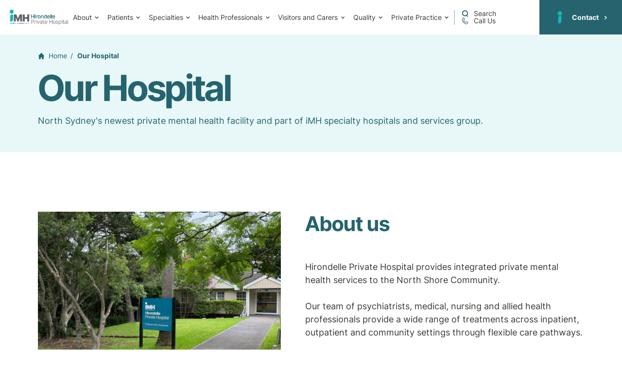

--- FILE ---
content_type: text/html; charset=utf-8
request_url: https://hirondelleprivate.com.au/our-hospital/
body_size: 69908
content:

<!DOCTYPE html>

<html lang="en">
  <head>
    <meta charset="utf-8">
    
  <script>(function(w,d,s,l,i){w[l]=w[l]||[];w[l].push({'gtm.start':
  new Date().getTime(),event:'gtm.js'});var f=d.getElementsByTagName(s)[0],
  j=d.createElement(s),dl=l!='dataLayer'?'&l='+l:'';j.async=true;j.src=
  'https://www.googletagmanager.com/gtm.js?id='+i+dl;f.parentNode.insertBefore(j,f);
  })(window,document,'script','dataLayer','GTM-5X2S4L83');
  </script>


    
      <!-- General SEO -->

<title>Our Hospital
  | Hirondelle Private Hospital
</title>


<meta name="description" content="North Sydney&#x27;s newest private mental health facility and part of iMH specialty hospitals and services group." />
<!-- /General SEO -->
<!-- Open Graph -->
<meta property="og:title" content="Our Hospital" />
<meta property="og:description" content="North Sydney&#x27;s newest private mental health facility and part of iMH specialty hospitals and services group." />
<meta property="og:image" content="https://ahcprodomfmwss23cgeu.blob.core.windows.net/aurorahealthcare/media/hospitals/hospital/aexkw5fzfk4vfg49yc8bio7l8_MicrosoftTeams-image_46.png" />
<meta property="og:url" content="https://hirondelleprivate.com.au/our-hospital/" />
<meta property="og:site_name" content="Hirondelle Private Hospital" />
<!-- /Open Graph -->
<!-- Twitter -->
<meta property="twitter:card" content="summary_large_image" />
<meta property="twitter:title" content="Our Hospital" />
<meta property="twitter:description" content="North Sydney&#x27;s newest private mental health facility and part of iMH specialty hospitals and services group." />
<meta property="twitter:image" content="https://ahcprodomfmwss23cgeu.blob.core.windows.net/aurorahealthcare/media/hospitals/hospital/aexkw5fzfk4vfg49yc8bio7l8_MicrosoftTeams-image_46.png" />
<!-- /Twitter -->

    
    <meta http-equiv="X-UA-Compatible" content="IE=edge">
    <meta name="viewport" content="width=device-width, initial-scale=1">
    <meta name="format-detection" content="telephone=no">
    <!-- Basic Images Start -->
    
      <link rel="icon"
            type="image/png"
            
            href="https://ahcprodomfmwss23cgeu.blob.core.windows.net/aurorahealthcare/static/img/favicon/imh/favicon-16x16.png">
    
      <link rel="icon"
            type="image/png"
            
            href="https://ahcprodomfmwss23cgeu.blob.core.windows.net/aurorahealthcare/static/img/favicon/imh/favicon-32x32.png">
    
      <link rel="icon"
            
            
            href="https://ahcprodomfmwss23cgeu.blob.core.windows.net/aurorahealthcare/static/img/favicon/imh/favicon.ico">
    
      <link rel="icon"
            type="image/png"
            
            href="https://ahcprodomfmwss23cgeu.blob.core.windows.net/aurorahealthcare/static/img/favicon/imh/favicon.svg">
    
      <link rel="apple-touch-icon"
            
            
            href="https://ahcprodomfmwss23cgeu.blob.core.windows.net/aurorahealthcare/static/img/favicon/imh/apple-touch-icon.png">
    
    <!-- Basic Images End -->
    <!-- Custom Browsers Color Start -->
    <meta name="theme-color" content="#25636F">
    <!-- Custom Browsers Color End -->
    
    
      <meta name="pagetype" content="page">
    
    <link rel="stylesheet" href="https://ahcprodomfmwss23cgeu.blob.core.windows.net/aurorahealthcare/static/css/main-68bf03d18b.min.css">
    
    
  </head>
  <body>
    
  <noscript>
    <iframe src="https://www.googletagmanager.com/ns.html?id=GTM-5X2S4L83"
            height="0"
            width="0"
            style="display:none;
                   visibility:hidden"></iframe>
  </noscript>


    <!-- Inline the sprite svg -->
    <div hidden><?xml version="1.0" encoding="utf-8"?><svg xmlns="http://www.w3.org/2000/svg" xmlns:xlink="http://www.w3.org/1999/xlink"><symbol viewBox="0 0 68 68" id="svg-arrow-circle-filled-left" xmlns="http://www.w3.org/2000/svg"><path fill-rule="evenodd" clip-rule="evenodd" d="M34 68C15.222 68 0 52.779 0 34 0 15.224 15.222 0 34 0s34 15.223 34 34c0 18.778-15.222 34-34 34ZM32.98 37.28a1 1 0 0 0-.273-.973l-1.293-1.293H39a1 1 0 1 0 0-2h-7.586l1.293-1.293a1 1 0 1 0-1.414-1.414l-3 3a1 1 0 0 0 0 1.414l3 3a1 1 0 0 0 1.687-.441Z"/></symbol><symbol viewBox="0 0 68 68" id="svg-arrow-circle-filled-right" xmlns="http://www.w3.org/2000/svg"><path fill-rule="evenodd" clip-rule="evenodd" d="M34 0c18.778 0 34 15.223 34 34 0 18.778-15.222 34-34 34S0 52.779 0 34C0 15.224 15.222 0 34 0Zm1.02 30.723a1 1 0 0 0 .273.972l1.293 1.293H29a1 1 0 1 0 0 2h7.586l-1.293 1.293a1 1 0 1 0 1.414 1.414l3-3a1 1 0 0 0 0-1.414l-3-3a1 1 0 0 0-1.687.442Z"/></symbol><symbol viewBox="0 0 68 68" id="svg-arrow-circle-left" xmlns="http://www.w3.org/2000/svg"><path fill-rule="evenodd" clip-rule="evenodd" d="M34 67C15.775 67 1 52.225 1 34S15.775 1 34 1s33 14.775 33 33-14.775 33-33 33Zm0 1C15.222 68 0 52.778 0 34S15.222 0 34 0s34 15.222 34 34-15.222 34-34 34Z"/><path fill-rule="evenodd" clip-rule="evenodd" d="M32.707 36.305a1 1 0 1 1-1.414 1.414l-3-3a1 1 0 0 1 0-1.414l3-3a1 1 0 1 1 1.414 1.414l-1.293 1.293H39a1 1 0 1 1 0 2h-7.586l1.293 1.293Z"/></symbol><symbol viewBox="0 0 68 68" id="svg-arrow-circle-right" xmlns="http://www.w3.org/2000/svg"><path fill-rule="evenodd" clip-rule="evenodd" d="M34 1c18.225 0 33 14.775 33 33S52.225 67 34 67 1 52.225 1 34 15.775 1 34 1Zm0-1c18.778 0 34 15.222 34 34S52.778 68 34 68 0 52.778 0 34 15.222 0 34 0Z"/><path fill-rule="evenodd" clip-rule="evenodd" d="M35.293 31.695a1 1 0 1 1 1.414-1.414l3 3a1 1 0 0 1 0 1.414l-3 3a1 1 0 1 1-1.414-1.414l1.293-1.293H29a1 1 0 1 1 0-2h7.586l-1.293-1.293Z"/></symbol><symbol viewBox="0 0 9 12" id="svg-arrow-down" xmlns="http://www.w3.org/2000/svg"><path fill-rule="evenodd" clip-rule="evenodd" d="M1.72 7.293A1 1 0 1 0 .306 8.707l3 3a1 1 0 0 0 1.414 0l3-3a1 1 0 1 0-1.414-1.414L5.013 8.586V1a1 1 0 0 0-2 0v7.586L1.72 7.293Z"/></symbol><symbol viewBox="0 0 12 21" id="svg-arrow-down_alt" xmlns="http://www.w3.org/2000/svg"><path d="M5.15.45v16.4l-3.2-3.3-1.4 1.4 5.6 5.8 5.6-5.8-1.5-1.4-3.1 3.3V.45h-2Z"/></symbol><symbol viewBox="0 0 13 10" id="svg-arrow-left" xmlns="http://www.w3.org/2000/svg"><path fill-rule="evenodd" clip-rule="evenodd" d="M4.72 2.707a1 1 0 1 0-1.413-1.414l-3 3a1 1 0 0 0 0 1.414l3 3A1 1 0 1 0 4.72 7.293L3.428 6h7.586a1 1 0 1 0 0-2H3.428L4.72 2.707Z"/></symbol><symbol viewBox="0 0 21 12" id="svg-arrow-left_alt" xmlns="http://www.w3.org/2000/svg"><path d="M20.3 4.6H3.9l3.3-3.2L5.8 0 0 5.6l5.8 5.6 1.4-1.5-3.3-3.1h16.4v-2Z"/></symbol><symbol viewBox="0 0 13 10" id="svg-arrow-right" xmlns="http://www.w3.org/2000/svg"><path fill-rule="evenodd" clip-rule="evenodd" d="M7.307 7.293A1 1 0 1 0 8.72 8.707l3-3a1 1 0 0 0 0-1.414l-3-3a1 1 0 1 0-1.414 1.414L8.6 4H1.014a1 1 0 0 0 0 2H8.6L7.307 7.293Z"/></symbol><symbol viewBox="0 0 21 12" id="svg-arrow-right_alt" xmlns="http://www.w3.org/2000/svg"><path d="M0 6.6h16.4l-3.3 3.2 1.4 1.4 5.8-5.6L14.5 0l-1.4 1.5 3.3 3.1H0v2Z"/></symbol><symbol viewBox="0 0 12 21" id="svg-arrow-top_alt" xmlns="http://www.w3.org/2000/svg"><path d="M7.15 20.75V4.35l3.2 3.3 1.4-1.4-5.6-5.8-5.6 5.8 1.5 1.4 3.1-3.3v16.4h2Z"/></symbol><symbol viewBox="0 0 9 12" id="svg-arrow-up" xmlns="http://www.w3.org/2000/svg"><path fill-rule="evenodd" clip-rule="evenodd" d="M6.305 4.707A1 1 0 1 0 7.72 3.293l-3-3a1 1 0 0 0-1.414 0l-3 3A1 1 0 1 0 1.72 4.707l1.293-1.293V11a1 1 0 1 0 2 0V3.414l1.293 1.293Z"/></symbol><symbol viewBox="0 0 20 20" id="svg-article" xmlns="http://www.w3.org/2000/svg"><g clip-path="url(#ama)" fill-rule="evenodd" clip-rule="evenodd"><path d="M.46 1.086A2 2 0 0 1 1.876.5h12.5a2 2 0 0 1 2 2v14.375a1.125 1.125 0 1 0 2.25 0V5a.75.75 0 0 1 1.5 0v11.875A2.625 2.625 0 0 1 17.5 19.5h-15a2.625 2.625 0 0 1-2.625-2.625V2.5a2 2 0 0 1 .586-1.414ZM15.129 18a2.625 2.625 0 0 1-.253-1.125V2.5a.5.5 0 0 0-.5-.5h-12.5a.5.5 0 0 0-.5.5v14.375A1.125 1.125 0 0 0 2.5 18h12.628Z"/><path d="M3 12.5a.75.75 0 0 1 .75-.75h8.75a.75.75 0 0 1 0 1.5H3.75A.75.75 0 0 1 3 12.5ZM3 15a.75.75 0 0 1 .75-.75h5a.75.75 0 0 1 0 1.5h-5A.75.75 0 0 1 3 15ZM3 4.375a.75.75 0 0 1 .75-.75h8.75a.75.75 0 0 1 .75.75v5a.75.75 0 0 1-.75.75H3.75a.75.75 0 0 1-.75-.75v-5Zm1.5.75v3.5h7.25v-3.5H4.5Z"/></g><defs><clipPath id="ama"><path d="M0 0h20v20H0z"/></clipPath></defs></symbol><symbol viewBox="0 0 20 24" id="svg-bell" xmlns="http://www.w3.org/2000/svg"><path d="M19 17.5a1.5 1.5 0 0 1-1.5-1.5v-4.86A8 8 0 0 0 11 3.07V1a1 1 0 0 0-2 0v2.07a8 8 0 0 0-6.5 8.07V16A1.5 1.5 0 0 1 1 17.5a1 1 0 0 0 0 2h18a1 1 0 0 0 0-2ZM12.24 21H7.76a.25.25 0 0 0-.24.22 2.642 2.642 0 0 0 0 .28 2.5 2.5 0 1 0 5 0 2.615 2.615 0 0 0 0-.28.25.25 0 0 0-.28-.22Z"/></symbol><symbol viewBox="0 0 24 24" id="svg-call" xmlns="http://www.w3.org/2000/svg"><g clip-path="url(#aoa)" fill-rule="evenodd" clip-rule="evenodd"><path d="M3.423 4.558a2.25 2.25 0 0 1 1.748.66l.001.001 3.091 3.092a2.252 2.252 0 0 1 0 3.182l-1.59 1.591a3.75 3.75 0 0 1-4.447.64c.7 1.58 1.875 3.152 3.386 4.664 1.512 1.512 3.085 2.688 4.665 3.388a3.744 3.744 0 0 1-.173-3.232 3.75 3.75 0 0 1 .812-1.217l1.59-1.591a2.252 2.252 0 0 1 3.183 0l3.09 3.09.003.002a2.252 2.252 0 0 1-.224 3.393l-.009.006c-1.988 1.465-4.053 1.96-6.09 1.713a8.996 8.996 0 0 1-1.216-.235c-2.385-.63-4.652-2.216-6.692-4.257-2.039-2.04-3.625-4.306-4.255-6.691-.641-2.423-.28-4.916 1.477-7.302l.005-.006a2.25 2.25 0 0 1 1.645-.89Zm9.46 17.918c1.582.136 3.18-.282 4.772-1.453a.75.75 0 0 0 .07-1.13l-.003-.003-3.094-3.093a.75.75 0 0 0-1.06 0l-1.59 1.59a2.25 2.25 0 0 0 0 3.183l.905.906ZM1.524 11.117l.906.907a2.25 2.25 0 0 0 3.182 0l1.59-1.591a.752.752 0 0 0 0-1.061L4.108 6.275a.75.75 0 0 0-1.13.074c-1.17 1.59-1.588 3.187-1.453 4.768ZM10.5 8.25a.75.75 0 0 1 .75-.75 5.25 5.25 0 0 1 5.25 5.25.75.75 0 0 1-1.5 0A3.75 3.75 0 0 0 11.25 9a.75.75 0 0 1-.75-.75Z"/><path d="M10.5 4.5a.75.75 0 0 1 .75-.75 9 9 0 0 1 9 9 .75.75 0 0 1-1.5 0 7.5 7.5 0 0 0-7.5-7.5.75.75 0 0 1-.75-.75Z"/><path d="M10.5.75a.75.75 0 0 1 .75-.75A12.75 12.75 0 0 1 24 12.75a.75.75 0 0 1-1.5 0A11.25 11.25 0 0 0 11.25 1.5a.75.75 0 0 1-.75-.75Z"/></g><defs><clipPath id="aoa"><path d="M0 0h24v24H0z"/></clipPath></defs></symbol><symbol viewBox="0 0 22 18" id="svg-chat" xmlns="http://www.w3.org/2000/svg"><path fill-rule="evenodd" clip-rule="evenodd" d="M1.633 1.132A2.76 2.76 0 0 1 3.584.323h15.28a2.76 2.76 0 0 1 2.76 2.76v7.31h-.86l.86.01a2.758 2.758 0 0 1-1.973 2.616c.054.815.093 1.697.073 2.421-.013.47-.05.958-.16 1.324-.047.16-.154.463-.42.681a1.011 1.011 0 0 1-.617.232 1.065 1.065 0 0 1-.572-.154.859.859 0 0 1-.164-.127 33.07 33.07 0 0 1-3.651-4.263H3.584a2.76 2.76 0 0 1-2.76-2.73V3.082c0-.732.291-1.434.809-1.951Zm18.271 9.256V3.083a1.04 1.04 0 0 0-1.04-1.04H3.584a1.04 1.04 0 0 0-1.04 1.04v7.305a1.04 1.04 0 0 0 1.04 1.025h11a.86.86 0 0 1 .705.368 31.348 31.348 0 0 0 2.72 3.37c.006-.844-.06-1.905-.132-2.809a.86.86 0 0 1 .857-.929h.108a1.041 1.041 0 0 0 1.062-1.025Zm-2 5.916.007-.016a.071.071 0 0 1-.006.016Z"/></symbol><symbol viewBox="0 0 17 17" id="svg-chevron-circle-bottom" xmlns="http://www.w3.org/2000/svg"><path fill-rule="evenodd" clip-rule="evenodd" d="M0 8.5a8.5 8.5 0 1 0 17 0 8.5 8.5 0 0 0-17 0Zm11.288-1.7.952.952-3.808 3.944-3.808-3.944 1.02-.952 2.788 2.924L11.288 6.8Z"/></symbol><symbol viewBox="0 0 17 17" id="svg-chevron-circle-left" xmlns="http://www.w3.org/2000/svg"><path fill-rule="evenodd" clip-rule="evenodd" d="M8.5 0a8.5 8.5 0 1 0 0 17 8.5 8.5 0 0 0 0-17Zm1.7 11.288-.952.952-3.944-3.808 3.944-3.808.952 1.02-2.924 2.788 2.924 2.856Z"/></symbol><symbol viewBox="0 0 17 17" id="svg-chevron-circle-right" xmlns="http://www.w3.org/2000/svg"><path fill-rule="evenodd" clip-rule="evenodd" d="M8.5 17a8.5 8.5 0 1 0 0-17 8.5 8.5 0 0 0 0 17ZM6.8 5.712l.952-.952 3.944 3.808-3.944 3.808-.952-1.02 2.924-2.788L6.8 5.712Z"/></symbol><symbol viewBox="0 0 17 17" id="svg-chevron-circle-top" xmlns="http://www.w3.org/2000/svg"><path fill-rule="evenodd" clip-rule="evenodd" d="M17 8.5a8.5 8.5 0 1 0-17 0 8.5 8.5 0 0 0 17 0ZM5.712 10.2l-.952-.952 3.808-3.944 3.808 3.944-1.02.952-2.788-2.924L5.712 10.2Z"/></symbol><symbol viewBox="0 0 13 8" id="svg-chevron-down" xmlns="http://www.w3.org/2000/svg"><path d="m5.768 7.2-5.6-5.8 1.4-1.4 4.2 4.3 4.1-4.3 1.5 1.4-5.6 5.8Z"/></symbol><symbol viewBox="0 0 9 12" id="svg-chevron-left" xmlns="http://www.w3.org/2000/svg"><path d="m1.632 5.6 5.8-5.6 1.4 1.4-4.3 4.2 4.3 4.1-1.4 1.5-5.8-5.6Z"/></symbol><symbol viewBox="0 0 9 12" id="svg-chevron-right" xmlns="http://www.w3.org/2000/svg"><path d="m8.032 6.4-5.8 5.6-1.4-1.4 4.3-4.2-4.3-4.1 1.4-1.5 5.8 5.6Z"/></symbol><symbol viewBox="0 0 13 8" id="svg-chevron-top" xmlns="http://www.w3.org/2000/svg"><path d="m6.568.8 5.6 5.8-1.4 1.4-4.2-4.3-4.1 4.3-1.5-1.4 5.6-5.8Z"/></symbol><symbol viewBox="0 0 24 16" id="svg-download" xmlns="http://www.w3.org/2000/svg"><path d="M19.35 6.04A7.49 7.49 0 0 0 12 0C9.11 0 6.6 1.64 5.35 4.04A5.994 5.994 0 0 0 0 10c0 3.31 2.69 6 6 6h13c2.76 0 5-2.24 5-5 0-2.64-2.05-4.78-4.65-4.96zM17 9l-5 5-5-5h3V5h4v4h3z"/></symbol><symbol viewBox="0 0 24 20" id="svg-email" xmlns="http://www.w3.org/2000/svg"><path d="m14.23 11.644 9.503-4.756v10.89a1.96 1.96 0 0 1-1.96 1.956H2.06A1.96 1.96 0 0 1 .1 17.778V6.888l9.504 4.756a5.16 5.16 0 0 0 2.313.551c.788 0 1.578-.183 2.313-.55v-.001ZM21.773.729H2.06A1.96 1.96 0 0 0 .1 2.685v2.183l10.314 5.162c.956.478 2.05.478 3.006 0l10.314-5.162V2.685a1.96 1.96 0 0 0-1.96-1.956Z"/></symbol><symbol viewBox="0 0 24 24" id="svg-email-square" xmlns="http://www.w3.org/2000/svg"><g clip-path="url(#aza)" fill-rule="evenodd" clip-rule="evenodd"><path d="M5.25 1.496a.75.75 0 0 0-.75.75v16.5c0 .414.336.75.75.75h16.5a.75.75 0 0 0 .75-.75v-16.5a.75.75 0 0 0-.75-.75H5.25ZM3 2.246a2.25 2.25 0 0 1 2.25-2.25h16.5A2.25 2.25 0 0 1 24 2.246v16.5a2.25 2.25 0 0 1-2.25 2.25H5.25A2.25 2.25 0 0 1 3 18.746v-16.5Z"/><path d="M.75 2.996a.75.75 0 0 1 .75.75v18a.75.75 0 0 0 .75.75h18a.75.75 0 0 1 0 1.5h-18A2.25 2.25 0 0 1 0 21.746v-18a.75.75 0 0 1 .75-.75Z"/><path d="M8.25 7.496a.75.75 0 0 1 .75.75v6a.75.75 0 0 0 .75.75h7.5a.75.75 0 0 0 .75-.75v-6a.75.75 0 0 1 1.5 0v6a2.25 2.25 0 0 1-2.25 2.25h-7.5a2.25 2.25 0 0 1-2.25-2.25v-6a.75.75 0 0 1 .75-.75Z"/><path d="M8.159 6.655a2.25 2.25 0 0 1 1.591-.659h7.5a2.25 2.25 0 0 1 2.25 2.25c0 .26-.134.5-.354.637l-4.454 2.772a2.252 2.252 0 0 1-2.384 0L7.854 8.883a.75.75 0 0 1-.354-.637c0-.597.237-1.169.659-1.59Zm1.591.841a.75.75 0 0 0-.658.39l4.01 2.497a.75.75 0 0 0 .796 0l4.01-2.496a.746.746 0 0 0-.658-.39h-7.5Z"/></g><defs><clipPath id="aza"><path d="M0 0h24v24H0z"/></clipPath></defs></symbol><symbol viewBox="0 0 10 17" id="svg-fb" xmlns="http://www.w3.org/2000/svg"><path d="M7.622 2.948a11.06 11.06 0 0 1 1.433 0c.216 0 .308 0 .308-.295V.02H6.96a4.785 4.785 0 0 0-1.541.34 3.624 3.624 0 0 0-1.454 1.125 3.653 3.653 0 0 0-.72 1.696c-.1.605-.161 1.216-.184 1.829v.96H.996V8.9h2.096v7.532l1.371.186h1.742V8.899h3.081V6.047H6.205a6.327 6.327 0 0 1 .154-2.231 1.347 1.347 0 0 1 1.263-.868"/></symbol><symbol viewBox="0 0 84 109" id="svg-footer-shape" xmlns="http://www.w3.org/2000/svg"><path d="M35.494 57.732A14.271 14.271 0 0 1 31.24 51a34.03 34.03 0 0 1-1.388-10.534 33.341 33.341 0 0 1 1.453-10.509 13.856 13.856 0 0 1 4.255-6.552 10.25 10.25 0 0 1 6.642-2.257 9.744 9.744 0 0 1 6.487 2.257 14.271 14.271 0 0 1 4.139 6.552 32.963 32.963 0 0 1 1.453 10.509 33.651 33.651 0 0 1-1.453 10.534 14.751 14.751 0 0 1-4.139 6.733 9.536 9.536 0 0 1-6.487 2.323c-2.444.07-4.83-.756-6.707-2.323Zm29.139 18.371a35.146 35.146 0 0 0 14.387-14.27 43.8 43.8 0 0 0 4.97-21.252 43.798 43.798 0 0 0-4.97-21.224A35.028 35.028 0 0 0 64.633 5.086C58.353 1.686 50.807-.01 41.993 0 33.18.009 25.639 1.704 19.369 5.086A34.847 34.847 0 0 0 4.98 19.356 43.67 43.67 0 0 0 .011 40.608a43.67 43.67 0 0 0 4.982 21.251 35.029 35.029 0 0 0 14.388 14.27c6.262 3.4 13.804 5.104 22.626 5.112 8.822.01 16.364-1.703 22.626-5.137ZM79.591 108.199c-.207-.428-.35-.883-.57-1.298a35.546 35.546 0 0 0-14.388-14.673c-6.28-3.52-13.826-5.276-22.64-5.267-8.813.009-16.355 1.764-22.625 5.267A35.393 35.393 0 0 0 4.98 106.901c-.22.415-.376.87-.584 1.298h75.195Z"/></symbol><symbol viewBox="0 0 18 19" id="svg-grid" xmlns="http://www.w3.org/2000/svg"><path d="M0 1.685c0-.664.536-1.2 1.2-1.2H6c.664 0 1.2.536 1.2 1.2v4.8c0 .664-.536 1.2-1.2 1.2H1.2c-.664 0-1.2-.536-1.2-1.2v-4.8ZM0 12.485c0-.664.536-1.2 1.2-1.2H6c.664 0 1.2.536 1.2 1.2v4.8c0 .664-.536 1.2-1.2 1.2H1.2c-.664 0-1.2-.536-1.2-1.2v-4.8ZM10.8 1.685c0-.664.536-1.2 1.2-1.2h4.8c.664 0 1.2.536 1.2 1.2v4.8c0 .664-.536 1.2-1.2 1.2H12c-.664 0-1.2-.536-1.2-1.2v-4.8ZM10.8 12.485c0-.664.536-1.2 1.2-1.2h4.8c.664 0 1.2.536 1.2 1.2v4.8c0 .664-.536 1.2-1.2 1.2H12c-.664 0-1.2-.536-1.2-1.2v-4.8Z"/></symbol><symbol viewBox="0 0 13 15" id="svg-home" xmlns="http://www.w3.org/2000/svg"><path d="m12.844 7.54-5.96-6.382a.51.51 0 0 0-.77 0L.157 7.54a.618.618 0 0 0-.114.632c.041.107.11.197.199.261a.517.517 0 0 0 .3.1h.677c.036 0 .07.015.096.042a.15.15 0 0 1 .04.102v5.657c0 .154.056.302.158.41.102.11.24.17.383.17H5.01c.036 0 .07-.015.096-.042a.15.15 0 0 0 .04-.103v-2.756c0-.384.142-.753.396-1.025a1.31 1.31 0 0 1 .958-.425c.36 0 .704.153.958.425s.396.64.396 1.025v2.756a.15.15 0 0 0 .04.103c.025.027.06.042.096.042h3.115a.524.524 0 0 0 .383-.17.602.602 0 0 0 .159-.41V8.677a.15.15 0 0 1 .04-.102.13.13 0 0 1 .095-.043h.677a.517.517 0 0 0 .3-.099.573.573 0 0 0 .199-.26.618.618 0 0 0-.114-.633Z"/></symbol><symbol viewBox="0 0 379.787 1108.507" id="svg-i-logo" xmlns="http://www.w3.org/2000/svg"><path d="M47.47 1108.123h88.485s197.474 18.796 196.356-206.598V412.832h-88.512s-196.33-.252-196.33 201.307v493.984M379.79 198.901c0 109.858-85.015 198.903-189.893 198.903C85.017 397.804 0 308.76 0 198.901 0 89.044 85.017 0 189.897 0c104.878 0 189.894 89.045 189.894 198.902"/></symbol><symbol viewBox="0 0 379.787 1108.507" id="svg-imh-footer-shape" xmlns="http://www.w3.org/2000/svg"><path d="M47.47 1108.123h88.485s197.474 18.796 196.356-206.598V412.832h-88.512s-196.33-.252-196.33 201.307v493.984M379.79 198.901c0 109.858-85.015 198.903-189.893 198.903C85.017 397.804 0 308.76 0 198.901 0 89.044 85.017 0 189.897 0c104.878 0 189.894 89.045 189.894 198.902"/></symbol><symbol viewBox="0 0 810 810" id="svg-imh-login" xmlns="http://www.w3.org/2000/svg"><path d="M296.477 779.441h57.906s129.441 12.356 128.578-135.613V323.281h-58.012s-128.582-.219-128.582 132.145V644.48M514.129 146.043c0 72.086-55.738 130.41-124.356 130.41-68.62 0-124.359-58.43-124.359-130.41 0-71.98 55.633-130.41 124.36-130.41 68.726 0 124.355 58.32 124.355 130.41"/></symbol><symbol viewBox="0 0 16 16" id="svg-inst" xmlns="http://www.w3.org/2000/svg"><path d="M2.103 8.078v3.114a2.745 2.745 0 0 0 2.789 2.789h6.242a2.716 2.716 0 0 0 2.774-2.775V4.98a2.716 2.716 0 0 0-2.774-2.775H4.907a2.745 2.745 0 0 0-2.804 2.804v3.07m-1.387 0V4.993A4.102 4.102 0 0 1 4.892.817h6.242a4.088 4.088 0 0 1 4.147 4.132v6.287a4.09 4.09 0 0 1-4.147 4.132H4.877a4.104 4.104 0 0 1-4.161-4.162V8.078Z"/><path d="M5.586 8.092a2.405 2.405 0 1 0 2.406-2.405 2.42 2.42 0 0 0-2.406 2.405m6.198 0a3.793 3.793 0 1 1-7.585 0 3.793 3.793 0 0 1 7.585 0M12.73 4.24a.854.854 0 0 1-.855.871.856.856 0 0 1-.871-.855.885.885 0 0 1 .87-.886.856.856 0 0 1 .856.87Z"/></symbol><symbol viewBox="0 0 15 14" id="svg-linkedin" xmlns="http://www.w3.org/2000/svg"><path d="M11.19 4.606a3.22 3.22 0 0 0-2.728 1.209l-.231-1.1H5.534v9.174h3.082V9.147c0-1.364.6-2.092 1.664-2.092 1.063 0 1.541.728 1.541 2.092v4.742h3.082V8.806c0-3.193-1.695-4.2-3.637-4.2M.957 13.905H4.04v-9.19H.957v9.19Zm1.541-9.857a1.659 1.659 0 0 0 1.434-1.12 1.683 1.683 0 0 0-.438-1.772 1.66 1.66 0 0 0-2.295 2.403 1.663 1.663 0 0 0 1.207.474"/></symbol><symbol viewBox="0 0 18 19" id="svg-list" xmlns="http://www.w3.org/2000/svg"><path d="M5.999 1.685c0-.664.536-1.2 1.2-1.2h9.6c.664 0 1.2.536 1.2 1.2v1.2c0 .664-.536 1.2-1.2 1.2h-9.6c-.664 0-1.2-.536-1.2-1.2v-1.2ZM5.999 8.885c0-.664.536-1.2 1.2-1.2h9.6c.664 0 1.2.536 1.2 1.2v1.2c0 .664-.536 1.2-1.2 1.2h-9.6c-.664 0-1.2-.536-1.2-1.2v-1.2ZM5.999 16.085c0-.664.536-1.2 1.2-1.2h9.6c.664 0 1.2.536 1.2 1.2v1.2c0 .664-.536 1.2-1.2 1.2h-9.6c-.664 0-1.2-.536-1.2-1.2v-1.2ZM0 1.685c0-.664.536-1.2 1.2-1.2h1.2c.664 0 1.2.536 1.2 1.2v1.2c0 .664-.536 1.2-1.2 1.2H1.2c-.664 0-1.2-.536-1.2-1.2v-1.2ZM0 8.885c0-.664.536-1.2 1.2-1.2h1.2c.664 0 1.2.536 1.2 1.2v1.2c0 .664-.536 1.2-1.2 1.2H1.2c-.664 0-1.2-.536-1.2-1.2v-1.2ZM0 16.085c0-.664.536-1.2 1.2-1.2h1.2c.664 0 1.2.536 1.2 1.2v1.2c0 .664-.536 1.2-1.2 1.2H1.2c-.664 0-1.2-.536-1.2-1.2v-1.2Z"/></symbol><symbol viewBox="0 0 17 26" id="svg-location" xmlns="http://www.w3.org/2000/svg"><path fill-rule="evenodd" clip-rule="evenodd" d="M0 8.5a8.5 8.5 0 0 1 17 0c0 3.73-5.313 12.75-7.597 16.49a1.063 1.063 0 0 1-1.806 0C5.312 21.25 0 12.23 0 8.5Zm4.781 0a3.719 3.719 0 1 0 7.438 0 3.719 3.719 0 0 0-7.438 0Z"/></symbol><symbol viewBox="0 0 34 45" id="svg-location-map" xmlns="http://www.w3.org/2000/svg"><path d="M25.686 16.465a9.227 9.227 0 0 1-1.577 5.157 9.307 9.307 0 0 1-4.197 3.411 9.367 9.367 0 0 1-5.396.512 9.334 9.334 0 0 1-4.769-2.562 9.248 9.248 0 0 1-2.528-4.768 9.216 9.216 0 0 1 .569-5.36 9.277 9.277 0 0 1 3.472-4.138 9.356 9.356 0 0 1 5.202-1.516 9.285 9.285 0 0 1 3.549.711 9.243 9.243 0 0 1 3.002 2.013 9.184 9.184 0 0 1 1.993 3.005 9.14 9.14 0 0 1 .68 3.535Zm7.314.14c.043-2.47-.617-4.916-1.663-7.155a16.333 16.333 0 0 0-4.512-5.775A16.451 16.451 0 0 0 20.229.439a16.505 16.505 0 0 0-7.354-.047C3.51 2.43-3.058 12.899 1.46 22.518 5.312 30.718 10.778 37.82 16.446 45c1.46-1.853 2.826-3.536 4.131-5.25a81.905 81.905 0 0 0 10.87-17.247A16.768 16.768 0 0 0 33 16.604Z"/></symbol><symbol viewBox="0 0 31 38" id="svg-login" xmlns="http://www.w3.org/2000/svg"><path d="M13.315 20.276a5.011 5.011 0 0 1-1.495-2.365 11.95 11.95 0 0 1-.487-3.7c-.028-1.249.144-2.495.51-3.69a4.866 4.866 0 0 1 1.495-2.3 3.6 3.6 0 0 1 2.332-.793c.83-.021 1.64.26 2.278.792a5.012 5.012 0 0 1 1.454 2.301c.368 1.195.54 2.441.51 3.69a11.82 11.82 0 0 1-.51 3.7 5.18 5.18 0 0 1-1.454 2.365 3.349 3.349 0 0 1-2.278.816 3.517 3.517 0 0 1-2.355-.816Zm10.233 6.452a12.342 12.342 0 0 0 5.053-5.012 15.382 15.382 0 0 0 1.745-7.463A15.382 15.382 0 0 0 28.6 6.799a12.302 12.302 0 0 0-5.053-5.012C21.343.593 18.693-.002 15.598.001 12.502.004 9.854.599 7.65 1.787A12.238 12.238 0 0 0 2.6 6.799a15.336 15.336 0 0 0-1.745 7.463 15.336 15.336 0 0 0 1.75 7.463 12.301 12.301 0 0 0 5.052 5.012c2.2 1.193 4.848 1.792 7.946 1.795 3.098.003 5.747-.599 7.946-1.804ZM28.8 38c-.073-.15-.123-.31-.2-.456a12.484 12.484 0 0 0-5.053-5.153c-2.205-1.236-4.855-1.853-7.95-1.85-3.096.003-5.744.62-7.947 1.85a12.43 12.43 0 0 0-5.052 5.153c-.078.146-.133.305-.205.456H28.8Z"/></symbol><symbol viewBox="0 0 24 24" id="svg-phone" xmlns="http://www.w3.org/2000/svg"><path d="M23.526 18.735c-1.098-2.291-2.97-3.786-5.643-4.453-.402-.1-.829 0-1.15.261l-2.22 1.815c-.434.354-1.046.4-1.523.106a17.248 17.248 0 0 1-5.699-5.7 1.317 1.317 0 0 1 .106-1.522l1.815-2.22c.261-.321.361-.748.26-1.15C8.807 3.198 7.312 1.326 5.02.23a1.297 1.297 0 0 0-1.167.026A25.58 25.58 0 0 0 .554 2.349c-.4.3-.601.796-.518 1.288.75 4.446 3.153 9.122 7.056 13.025 3.904 3.904 8.58 6.306 13.025 7.057.493.083.989-.119 1.288-.519a25.59 25.59 0 0 0 2.095-3.298c.193-.361.203-.798.026-1.167Z"/></symbol><symbol viewBox="0 0 18 20" id="svg-phone-outline" xmlns="http://www.w3.org/2000/svg"><path fill-rule="evenodd" clip-rule="evenodd" d="M4.345 1.906a.42.42 0 0 0-.29.117l-.02.019-.022.018c-.088.072-.172.146-.266.228l-.053.047c-.11.097-.234.203-.366.307l-.002.002a4.69 4.69 0 0 0-1.794 4.12l.001.008v.008a8.13 8.13 0 0 0 1.08 3.525l.005.006.003.007a19.568 19.568 0 0 0 2.89 3.948l.005.006.005.005a14.989 14.989 0 0 0 3.342 2.753h.002a7.31 7.31 0 0 0 3.981 1.062h.04c.499.014 1.065-.167 1.683-.556.616-.388 1.242-.958 1.84-1.647l.008-.008.007-.008a.15.15 0 0 0 .025-.167l-.013-.028-.012-.03a1.54 1.54 0 0 0-.283-.47l-.24-.222c-.447-.415-.892-.827-1.35-1.214a3.947 3.947 0 0 0-.708-.448l-.017-.009-.017-.009a.94.94 0 0 0-1.112.145l-.014.013-.014.012c-.307.268-.606.54-.883.816a2.1 2.1 0 0 1-2.444.536 5.805 5.805 0 0 1-1.257-.744l-.007-.006-.007-.005a14.316 14.316 0 0 1-2.68-2.886 5.95 5.95 0 0 1-.987-1.906 2.14 2.14 0 0 1 .9-2.561c.039-.03.079-.059.12-.086.311-.251.609-.519.89-.802a.96.96 0 0 0 .111-1.074l-.013-.026-.012-.026a10.15 10.15 0 0 0-1.425-2.309L4.97 2.36l-.006-.008a1.82 1.82 0 0 0-.283-.29l-.023-.019-.02-.02a.42.42 0 0 0-.292-.117ZM3.038.919a1.92 1.92 0 0 1 2.614 0c.18.15.344.32.489.504a11.65 11.65 0 0 1 1.619 2.62 2.46 2.46 0 0 1-.331 2.763l-.015.017-.016.016c-.336.34-.691.66-1.064.958l-.03.025-.034.021a.951.951 0 0 0-.078.056l-.045.035-.05.029a.64.64 0 0 0-.28.782l.009.025.007.025a4.45 4.45 0 0 0 .754 1.455l.012.016.011.016c.678.971 1.486 1.844 2.402 2.593.286.22.599.405.93.548l.013.005a.6.6 0 0 0 .707-.16l.02-.024.023-.023c.313-.312.642-.61.964-.893a2.44 2.44 0 0 1 2.855-.37c.344.17.669.377.969.617l.008.006.007.007c.492.414.97.858 1.42 1.275l.256.238.024.021.02.023c.253.276.452.595.588.943a1.65 1.65 0 0 1-.28 1.793c-.66.758-1.393 1.436-2.167 1.924-.768.484-1.62.807-2.504.787a8.81 8.81 0 0 1-4.779-1.28 16.491 16.491 0 0 1-3.671-3.02 21.068 21.068 0 0 1-3.102-4.24A9.63 9.63 0 0 1 .038 6.89a6.19 6.19 0 0 1 2.366-5.43 7.277 7.277 0 0 0 .35-.298L3.039.92Z"/></symbol><symbol viewBox="0 0 24 24" id="svg-play" xmlns="http://www.w3.org/2000/svg"><path d="M23.14 10.61 2.25.16A1.56 1.56 0 0 0 0 1.56v20.88a1.56 1.56 0 0 0 2.25 1.4l20.89-10.45a1.55 1.55 0 0 0 0-2.78Z"/></symbol><symbol viewBox="0 0 23 23" id="svg-play2" xmlns="http://www.w3.org/2000/svg"><path d="M21.32 10.71a1 1 0 0 1 0 1.732L7.58 20.375a1 1 0 0 1-1.5-.866V3.643a1 1 0 0 1 1.5-.866l13.74 7.933Z"/></symbol><symbol viewBox="0 0 39 29" id="svg-quotes" xmlns="http://www.w3.org/2000/svg"><path d="M11.047 0a1.197 1.197 0 0 0-.505.14S8.269 1.327 5.874 3.696C3.382 6.161 1.612 9.736.672 13.327c-.952 3.64-.911 6.944.243 9.78 1.152 2.831 3.326 4.788 6.199 5.577 2.378.652 4.78.288 6.927-1.025 2.147-1.31 3.622-3.303 4.266-5.77.666-2.542.365-5.029-.918-7.159l-.017-.02c-1.298-2.082-3.346-3.504-5.92-4.211-.494-.136-1.137-.084-1.7-.13.292-1.028.58-1.956 1.59-3.206C12.53 5.69 15.5 3.217 15.5 3.217a1.272 1.272 0 0 0 .263-1.658 1.221 1.221 0 0 0-.713-.527L11.416.047a1.18 1.18 0 0 0-.37-.046Zm20.351 0a1.197 1.197 0 0 0-.504.14s-2.283 1.188-4.678 3.557c-2.492 2.464-4.253 6.039-5.193 9.63-.951 3.64-.91 6.944.243 9.78 1.152 2.831 3.32 4.788 6.192 5.577 2.379.652 4.78.288 6.928-1.025 2.146-1.31 3.628-3.303 4.273-5.77.665-2.542.358-5.029-.926-7.159a.391.391 0 0 0-.01-.02c-1.297-2.082-3.346-3.504-5.92-4.211-.495-.136-1.144-.084-1.71-.13.292-1.03.592-1.955 1.603-3.206 1.189-1.472 4.147-3.946 4.147-3.946a1.273 1.273 0 0 0 .263-1.658 1.22 1.22 0 0 0-.713-.527L31.758.047a1.189 1.189 0 0 0-.36-.046Z"/></symbol><symbol viewBox="0 0 21 24" id="svg-search" xmlns="http://www.w3.org/2000/svg"><path d="M20.7 10.9C20.7 5.1 16.1.5 10.4.5 4.6.5 0 5.1 0 10.9c0 5.7 4.6 10.4 10.4 10.4 1.8 0 3.6-.5 5-1.3l2.9 3.5 2.3-1.9-2.9-3.4c1.9-2 3-4.6 3-7.3ZM3 10.9c0-4.1 3.3-7.4 7.4-7.4 4.1 0 7.4 3.3 7.4 7.4 0 4.1-3.3 7.4-7.4 7.4-4.1-.1-7.4-3.4-7.4-7.4Z"/></symbol><symbol viewBox="0 0 10.19 8.92" id="svg-secure-message" xmlns="http://www.w3.org/2000/svg"><path d="M5.87 3.25c0-.43-.35-.78-.78-.78h-.07c-.39.04-.69.39-.69.79v.22c0 .13.11.24.24.24h1.06c.13 0 .24-.11.24-.24v-.23ZM1.13 7.27C.41 6.5 0 5.52 0 4.46 0 2 2.28 0 5.09 0s5.09 2 5.09 4.46S7.9 8.92 5.09 8.92c-1.02 0-1.96-.27-2.76-.72-.72.43-1.5.42-1.95.35-.13-.02-.17-.18-.05-.25.43-.28.67-.68.8-1.03Zm1.66-.67c0 .27.22.48.48.48h3.65c.27 0 .48-.22.48-.48V4.41a.48.48 0 0 0-.48-.48H6.9V3.3c0-1-.81-1.79-1.79-1.79h-.08c-.98.04-1.73.86-1.73 1.84v.58h-.04a.48.48 0 0 0-.48.48V6.6Z"/></symbol><symbol viewBox="0 0 10 10" id="svg-x" xmlns="http://www.w3.org/2000/svg"><path fill-rule="evenodd" clip-rule="evenodd" d="M.11 1.334 1.333.11a.406.406 0 0 1 .554 0C2.924 1.16 3.96 2.195 4.995 3.23 6.03 2.195 7.065 1.16 8.1.11a.424.424 0 0 1 .568 0c.409.408.802.816 1.21 1.224a.38.38 0 0 1 0 .554L6.775 4.995 9.88 8.1c.16.16.16.408 0 .568L8.67 9.88a.396.396 0 0 1-.57 0L4.996 6.775 1.888 9.88a.38.38 0 0 1-.554 0C.926 9.47.518 9.078.11 8.67a.424.424 0 0 1 0-.57C1.16 7.066 2.195 6.03 3.23 4.996 2.195 3.959 1.16 2.924.11 1.888a.406.406 0 0 1 0-.554Z"/></symbol><symbol viewBox="0 0 16 16" id="svg-x-rounded" xmlns="http://www.w3.org/2000/svg"><path fill-rule="evenodd" clip-rule="evenodd" d="M14.686 1.313a1.5 1.5 0 0 1 0 2.121l-11.25 11.25a1.5 1.5 0 1 1-2.122-2.12l11.25-11.25a1.5 1.5 0 0 1 2.122 0Z"/><path fill-rule="evenodd" clip-rule="evenodd" d="M1.314 1.313a1.5 1.5 0 0 1 2.122 0l11.25 11.25a1.5 1.5 0 0 1-2.122 2.121L1.314 3.434a1.5 1.5 0 0 1 0-2.12Z"/></symbol><symbol viewBox="0 0 11 16" id="svg-youtube" xmlns="http://www.w3.org/2000/svg"><path fill-rule="evenodd" clip-rule="evenodd" d="m2.577.964 7.487 5.767a1.51 1.51 0 0 1 .676 1.262 1.516 1.516 0 0 1-.676 1.26l-7.487 5.768c-.362.28-.855.476-1.319.25-.465-.227-.613-.74-.613-1.203V1.918c0-.464.148-.977.613-1.204.464-.226.957-.03 1.319.25Zm-.856.699a.703.703 0 0 0-.036.255v12.15c0 .132.02.213.036.255a.688.688 0 0 0 .22-.124l7.523-5.795.019-.013a.47.47 0 0 0 .217-.398.476.476 0 0 0-.217-.4l-.02-.011-7.522-5.795a.688.688 0 0 0-.22-.124Z"/></symbol><symbol viewBox="0 0 16 25" id="svg-youtube-solid" xmlns="http://www.w3.org/2000/svg"><path d="M1.928 1.154C.901.359.059.756.059 2.08v20.761c0 1.324.842 1.722 1.869.927l12.824-9.877a1.696 1.696 0 0 0 .572-2.246 1.688 1.688 0 0 0-.572-.615L1.928 1.154Z"/></symbol></svg>
</div>
    <!-- Header -->
    
  
<div class="main-header-outer js-main-header-outer">
  <header class="main-header js-main-header">
    
    <div class="main-header__box">
      <div class="main-header__box-main">
        <nav class="main-header__secondary-nav secondary-nav">
          <div class="main-header__container secondary-nav__container">
            <ul class="secondary-nav__list">
              
            </ul>
          </div>
        </nav>
        <div class="main-header__main-content">
          <div class="main-header__container">
            <div class="main-header__content">
              <div class="main-header__logo">
                <a href="/" class="main-header__logo-link">
                  <img src="https://ahcprodomfmwss23cgeu.blob.core.windows.net/aurorahealthcare/media/hospitals/hospital/csmtp457obian692mhzfnmlwo_Hirondelle_Private_Hospital_LOGO_COL.jpg"
                       class="main-header__logo-img"
                       alt="Hospital Logo"
                       width="176"
                       height="39">
                </a>
              </div>
              <nav class="main-header__menu main-menu js-main-menu">
                <div class="main-menu__inner container">
                  <ul class="main-menu__list js-main-menu__list">
                    
                      
                        <li class="main-menu__item js-main-menu__item">
  <span class="main-menu__item-main js-main-menu__item-main ">
    
        <span class="main-menu__link">
        
        <span class="main-menu__item-text">About</span>
        <svg class="main-menu__item-arrow sprite-icon">
          <use xlink:href="#svg-chevron-down"></use>
        </svg>
        
        </span>
      
  </span>
  <div class="main-menu__submenu main-submenu">
    <div class="main-menu__submenu-inner main-submenu__inner">
      <div class="main-submenu__container container">
        <div class="main-submenu__row">
          <div class="main-submenu__descr submenu-descr">
            <h3 class="submenu-descr__title h3 color-accent"><p><span class="font-accent fw-400">Explore</span></p><p>About our hospital</p></h3>
            <div class="submenu-descr__text"></div>
            
          </div>
          <ul class="main-submenu__list"
              data-columns="1">
            
              
                <li class="main-submenu__item">
  <span class="main-submenu__item-main js-main-submenu__item-main">
    <span class="main-submenu__link main-submenu__link_type_container">
      
        <a href="/our-hospital/"
           class="main-submenu__link-text main-submenu__link-text_type_link">
          Our Hospital
        </a>
      
      <span class="main-submenu__link-arrow-circle js-main-submenu__link-arrow-circle">
        <svg class="main-submenu__link-arrow main-submenu__link-arrow_type_sublevel sprite-icon">
          <use xlink:href="#svg-chevron-down"></use>
        </svg>
      </span>
    </span>
  </span>
  <div class="main-submenu__sublevel third-level-menu">
    <div class="main-submenu__sublevel-inner">
      <ul class="third-level-menu__list"
          data-columns="1">
        
          <li class="third-level-menu__item">
            <a href="/our-values/" class="third-level-menu__link">Our Values</a>
          </li>
        
          <li class="third-level-menu__item">
            <a href="/mental-health-care/" class="third-level-menu__link">Mental Health Care</a>
          </li>
        
      </ul>
    </div>
  </div>
</li>

              
            
              
                <li class="main-submenu__item">
  <span class="main-submenu__item-main js-main-submenu__item-main">
    <span class="main-submenu__link main-submenu__link_type_container">
      
        <span class="main-submenu__link-text main-submenu__link-text_type_link">
          Our Team
        </span>
      
      <span class="main-submenu__link-arrow-circle js-main-submenu__link-arrow-circle">
        <svg class="main-submenu__link-arrow main-submenu__link-arrow_type_sublevel sprite-icon">
          <use xlink:href="#svg-chevron-down"></use>
        </svg>
      </span>
    </span>
  </span>
  <div class="main-submenu__sublevel third-level-menu">
    <div class="main-submenu__sublevel-inner">
      <ul class="third-level-menu__list"
          data-columns="1">
        
          <li class="third-level-menu__item">
            <a href="/our-team/leadership/" class="third-level-menu__link">Leadership</a>
          </li>
        
          <li class="third-level-menu__item">
            <a href="/our-team/clinical/" class="third-level-menu__link">Clinical leadership &amp; support team</a>
          </li>
        
          <li class="third-level-menu__item">
            <a href="/our-team/nonclinical/" class="third-level-menu__link">Non-clinical leadership &amp; support team</a>
          </li>
        
          <li class="third-level-menu__item">
            <a href="/our-team/mac/" class="third-level-menu__link">Medical Advisory Committee</a>
          </li>
        
      </ul>
    </div>
  </div>
</li>

              
            
          </ul>
        </div>
      </div>
    </div>
  </div>
</li>

                      
                    
                      
                        <li class="main-menu__item js-main-menu__item">
  <span class="main-menu__item-main js-main-menu__item-main ">
    
        <span class="main-menu__link">
        
        <span class="main-menu__item-text">Patients</span>
        <svg class="main-menu__item-arrow sprite-icon">
          <use xlink:href="#svg-chevron-down"></use>
        </svg>
        
        </span>
      
  </span>
  <div class="main-menu__submenu main-submenu">
    <div class="main-menu__submenu-inner main-submenu__inner">
      <div class="main-submenu__container container">
        <div class="main-submenu__row">
          <div class="main-submenu__descr submenu-descr">
            <h3 class="submenu-descr__title h3 color-accent"><p><span class="font-accent fw-400">Explore</span></p><p>How we can help you on your wellness journey</p></h3>
            <div class="submenu-descr__text"></div>
            
          </div>
          <ul class="main-submenu__list"
              data-columns="2">
            
              
                <li class="main-submenu__item">
  <a href="/mental-health-enquiry-form/" class="main-submenu__link">
    <span class="main-submenu__link-text">Mental Health Enquiry Form</span>
    <span class="main-submenu__link-arrow-container">
      <svg class="main-submenu__link-arrow sprite-icon">
        <use xlink:href="#svg-chevron-right"></use>
      </svg>
    </span>
  </a>
</li>

              
            
              
                <li class="main-submenu__item">
  <a href="/getting-a-referral/" class="main-submenu__link">
    <span class="main-submenu__link-text">Getting a referral</span>
    <span class="main-submenu__link-arrow-container">
      <svg class="main-submenu__link-arrow sprite-icon">
        <use xlink:href="#svg-chevron-right"></use>
      </svg>
    </span>
  </a>
</li>

              
            
              
                <li class="main-submenu__item">
  <a href="/getting-admitted-to-our-hospital/" class="main-submenu__link">
    <span class="main-submenu__link-text">Getting admitted to our hospital</span>
    <span class="main-submenu__link-arrow-container">
      <svg class="main-submenu__link-arrow sprite-icon">
        <use xlink:href="#svg-chevron-right"></use>
      </svg>
    </span>
  </a>
</li>

              
            
              
                <li class="main-submenu__item">
  <a href="/care-pathways-and-treatment-options/" class="main-submenu__link">
    <span class="main-submenu__link-text">Care pathway and treatment options</span>
    <span class="main-submenu__link-arrow-container">
      <svg class="main-submenu__link-arrow sprite-icon">
        <use xlink:href="#svg-chevron-right"></use>
      </svg>
    </span>
  </a>
</li>

              
            
              
                <li class="main-submenu__item">
  <a href="/patient-faqs" class="main-submenu__link">
    <span class="main-submenu__link-text">Patient FAQs</span>
    <span class="main-submenu__link-arrow-container">
      <svg class="main-submenu__link-arrow sprite-icon">
        <use xlink:href="#svg-chevron-right"></use>
      </svg>
    </span>
  </a>
</li>

              
            
              
                <li class="main-submenu__item">
  <a href="/payment-information/" class="main-submenu__link">
    <span class="main-submenu__link-text">Payment Information</span>
    <span class="main-submenu__link-arrow-container">
      <svg class="main-submenu__link-arrow sprite-icon">
        <use xlink:href="#svg-chevron-right"></use>
      </svg>
    </span>
  </a>
</li>

              
            
              
                <li class="main-submenu__item">
  <a href="/patient-feedback/" class="main-submenu__link">
    <span class="main-submenu__link-text">Patient Feedback</span>
    <span class="main-submenu__link-arrow-container">
      <svg class="main-submenu__link-arrow sprite-icon">
        <use xlink:href="#svg-chevron-right"></use>
      </svg>
    </span>
  </a>
</li>

              
            
              
                <li class="main-submenu__item">
  <a href="/day-programs/" class="main-submenu__link">
    <span class="main-submenu__link-text">Day Patient Programs</span>
    <span class="main-submenu__link-arrow-container">
      <svg class="main-submenu__link-arrow sprite-icon">
        <use xlink:href="#svg-chevron-right"></use>
      </svg>
    </span>
  </a>
</li>

              
            
          </ul>
        </div>
      </div>
    </div>
  </div>
</li>

                      
                    
                      
                        <li class="main-menu__item js-main-menu__item">
  <span class="main-menu__item-main js-main-menu__item-main ">
    
        <span class="main-menu__link">
        
        <span class="main-menu__item-text">Specialties</span>
        <svg class="main-menu__item-arrow sprite-icon">
          <use xlink:href="#svg-chevron-down"></use>
        </svg>
        
        </span>
      
  </span>
  <div class="main-menu__submenu main-submenu">
    <div class="main-menu__submenu-inner main-submenu__inner">
      <div class="main-submenu__container container">
        <div class="main-submenu__row">
          <div class="main-submenu__descr submenu-descr">
            <h3 class="submenu-descr__title h3 color-accent"><p><span class="font-accent fw-400">Explore</span></p><p>Our specialties</p></h3>
            <div class="submenu-descr__text"></div>
            
          </div>
          <ul class="main-submenu__list"
              data-columns="1">
            
              
                <li class="main-submenu__item">
  <span class="main-submenu__item-main js-main-submenu__item-main">
    <span class="main-submenu__link main-submenu__link_type_container">
      
        <a href="/mental-health/"
           class="main-submenu__link-text main-submenu__link-text_type_link">
          Mental Health
        </a>
      
      <span class="main-submenu__link-arrow-circle js-main-submenu__link-arrow-circle">
        <svg class="main-submenu__link-arrow main-submenu__link-arrow_type_sublevel sprite-icon">
          <use xlink:href="#svg-chevron-down"></use>
        </svg>
      </span>
    </span>
  </span>
  <div class="main-submenu__sublevel third-level-menu">
    <div class="main-submenu__sublevel-inner">
      <ul class="third-level-menu__list"
          data-columns="1">
        
          <li class="third-level-menu__item">
            <a href="/rtms/" class="third-level-menu__link">Repetitive Transcranial Magnetic Stimulation(rTMS)</a>
          </li>
        
          <li class="third-level-menu__item">
            <a href="/esketamine/" class="third-level-menu__link">Esketamine Treatment</a>
          </li>
        
          <li class="third-level-menu__item">
            <a href="/addiction/" class="third-level-menu__link">Addiction &amp; Detox</a>
          </li>
        
          <li class="third-level-menu__item">
            <a href="/older-persons/" class="third-level-menu__link">Older Person&#x27;s Mental Health</a>
          </li>
        
      </ul>
    </div>
  </div>
</li>

              
            
              
                <li class="main-submenu__item">
  <a href="/specialties/" class="main-submenu__link">
    <span class="main-submenu__link-text">Search our health library</span>
    <span class="main-submenu__link-arrow-container">
      <svg class="main-submenu__link-arrow sprite-icon">
        <use xlink:href="#svg-chevron-right"></use>
      </svg>
    </span>
  </a>
</li>

              
            
          </ul>
        </div>
      </div>
    </div>
  </div>
</li>

                      
                    
                      
                        <li class="main-menu__item js-main-menu__item">
  <span class="main-menu__item-main js-main-menu__item-main ">
    
        <span class="main-menu__link">
        
        <span class="main-menu__item-text">Health Professionals</span>
        <svg class="main-menu__item-arrow sprite-icon">
          <use xlink:href="#svg-chevron-down"></use>
        </svg>
        
        </span>
      
  </span>
  <div class="main-menu__submenu main-submenu">
    <div class="main-menu__submenu-inner main-submenu__inner">
      <div class="main-submenu__container container">
        <div class="main-submenu__row">
          <div class="main-submenu__descr submenu-descr">
            <h3 class="submenu-descr__title h3 color-accent"><p><span class="font-accent fw-400">Explore</span></p><p>Useful information for GPs / Specialists, Psychiatrists and medical officers</p></h3>
            <div class="submenu-descr__text"></div>
            
          </div>
          <ul class="main-submenu__list"
              data-columns="1">
            
              
                <li class="main-submenu__item">
  <a href="/specialists/" class="main-submenu__link">
    <span class="main-submenu__link-text">Our Specialists</span>
    <span class="main-submenu__link-arrow-container">
      <svg class="main-submenu__link-arrow sprite-icon">
        <use xlink:href="#svg-chevron-right"></use>
      </svg>
    </span>
  </a>
</li>

              
            
              
                <li class="main-submenu__item">
  <a href="/referral-process/" class="main-submenu__link">
    <span class="main-submenu__link-text">Submitting a referral to our hospital</span>
    <span class="main-submenu__link-arrow-container">
      <svg class="main-submenu__link-arrow sprite-icon">
        <use xlink:href="#svg-chevron-right"></use>
      </svg>
    </span>
  </a>
</li>

              
            
              
                <li class="main-submenu__item">
  <span class="main-submenu__item-main js-main-submenu__item-main">
    <span class="main-submenu__link main-submenu__link_type_container">
      
        <span class="main-submenu__link-text main-submenu__link-text_type_link">
          Work with us
        </span>
      
      <span class="main-submenu__link-arrow-circle js-main-submenu__link-arrow-circle">
        <svg class="main-submenu__link-arrow main-submenu__link-arrow_type_sublevel sprite-icon">
          <use xlink:href="#svg-chevron-down"></use>
        </svg>
      </span>
    </span>
  </span>
  <div class="main-submenu__sublevel third-level-menu">
    <div class="main-submenu__sublevel-inner">
      <ul class="third-level-menu__list"
          data-columns="1">
        
          <li class="third-level-menu__item">
            <a href="/credentialing/" class="third-level-menu__link">Credentialing</a>
          </li>
        
          <li class="third-level-menu__item">
            <a href="/careers/" class="third-level-menu__link">Careers</a>
          </li>
        
      </ul>
    </div>
  </div>
</li>

              
            
              
                <li class="main-submenu__item">
  <a href="/education-events/" class="main-submenu__link">
    <span class="main-submenu__link-text">Education Events</span>
    <span class="main-submenu__link-arrow-container">
      <svg class="main-submenu__link-arrow sprite-icon">
        <use xlink:href="#svg-chevron-right"></use>
      </svg>
    </span>
  </a>
</li>

              
            
          </ul>
        </div>
      </div>
    </div>
  </div>
</li>

                      
                    
                      
                        <li class="main-menu__item js-main-menu__item">
  <span class="main-menu__item-main js-main-menu__item-main ">
    
        <span class="main-menu__link">
        
        <span class="main-menu__item-text">Visitors and Carers</span>
        <svg class="main-menu__item-arrow sprite-icon">
          <use xlink:href="#svg-chevron-down"></use>
        </svg>
        
        </span>
      
  </span>
  <div class="main-menu__submenu main-submenu">
    <div class="main-menu__submenu-inner main-submenu__inner">
      <div class="main-submenu__container container">
        <div class="main-submenu__row">
          <div class="main-submenu__descr submenu-descr">
            <h3 class="submenu-descr__title h3 color-accent"><p><span class="font-accent fw-400">Explore</span>&nbsp;<br>Information for visitors and carers</p></h3>
            <div class="submenu-descr__text"></div>
            
          </div>
          <ul class="main-submenu__list"
              data-columns="1">
            
              
                <li class="main-submenu__item">
  <a href="/visiting-hours/" class="main-submenu__link">
    <span class="main-submenu__link-text">Visiting Hours</span>
    <span class="main-submenu__link-arrow-container">
      <svg class="main-submenu__link-arrow sprite-icon">
        <use xlink:href="#svg-chevron-right"></use>
      </svg>
    </span>
  </a>
</li>

              
            
              
                <li class="main-submenu__item">
  <a href="/parking-and-transport/" class="main-submenu__link">
    <span class="main-submenu__link-text">Parking and Transport</span>
    <span class="main-submenu__link-arrow-container">
      <svg class="main-submenu__link-arrow sprite-icon">
        <use xlink:href="#svg-chevron-right"></use>
      </svg>
    </span>
  </a>
</li>

              
            
              
                <li class="main-submenu__item">
  <a href="/visitor-faqs/" class="main-submenu__link">
    <span class="main-submenu__link-text">Visitor FAQs</span>
    <span class="main-submenu__link-arrow-container">
      <svg class="main-submenu__link-arrow sprite-icon">
        <use xlink:href="#svg-chevron-right"></use>
      </svg>
    </span>
  </a>
</li>

              
            
          </ul>
        </div>
      </div>
    </div>
  </div>
</li>

                      
                    
                      
                        <li class="main-menu__item js-main-menu__item">
  <span class="main-menu__item-main js-main-menu__item-main ">
    
        <span class="main-menu__link">
        
        <span class="main-menu__item-text">Quality</span>
        <svg class="main-menu__item-arrow sprite-icon">
          <use xlink:href="#svg-chevron-down"></use>
        </svg>
        
        </span>
      
  </span>
  <div class="main-menu__submenu main-submenu">
    <div class="main-menu__submenu-inner main-submenu__inner">
      <div class="main-submenu__container container">
        <div class="main-submenu__row">
          <div class="main-submenu__descr submenu-descr">
            <h3 class="submenu-descr__title h3 color-accent"><p><span class="font-accent fw-400">Explore</span><br>Quality</p></h3>
            <div class="submenu-descr__text"><p>We recognise that the safety and quality of healthcare is important to our patients, their carers, and our community.</p></div>
            
          </div>
          <ul class="main-submenu__list"
              data-columns="1">
            
              
                <li class="main-submenu__item">
  <a href="/quality-framework/" class="main-submenu__link">
    <span class="main-submenu__link-text">Quality Framework</span>
    <span class="main-submenu__link-arrow-container">
      <svg class="main-submenu__link-arrow sprite-icon">
        <use xlink:href="#svg-chevron-right"></use>
      </svg>
    </span>
  </a>
</li>

              
            
              
                <li class="main-submenu__item">
  <a href="/patient-outcomes/" class="main-submenu__link">
    <span class="main-submenu__link-text">Patient Outcomes</span>
    <span class="main-submenu__link-arrow-container">
      <svg class="main-submenu__link-arrow sprite-icon">
        <use xlink:href="#svg-chevron-right"></use>
      </svg>
    </span>
  </a>
</li>

              
            
          </ul>
        </div>
      </div>
    </div>
  </div>
</li>

                      
                    
                      
                        <li class="main-menu__item js-main-menu__item">
  <span class="main-menu__item-main js-main-menu__item-main ">
    
        <span class="main-menu__link">
        
        <span class="main-menu__item-text">Private Practice</span>
        <svg class="main-menu__item-arrow sprite-icon">
          <use xlink:href="#svg-chevron-down"></use>
        </svg>
        
        </span>
      
  </span>
  <div class="main-menu__submenu main-submenu">
    <div class="main-menu__submenu-inner main-submenu__inner">
      <div class="main-submenu__container container">
        <div class="main-submenu__row">
          <div class="main-submenu__descr submenu-descr">
            <h3 class="submenu-descr__title h3 color-accent"><p><span style="background-color:rgb(255,255,255);color:rgb(37,100,110);"><span class="font-accent fw-400">Explore</span><strong>&nbsp;</strong></span><br><span style="background-color:rgb(255,255,255);color:rgb(37,100,110);"><strong>Information about Hirondelle Private Clinic</strong></span></p></h3>
            <div class="submenu-descr__text"></div>
            
          </div>
          <ul class="main-submenu__list"
              data-columns="1">
            
              
                <li class="main-submenu__item">
  <a href="/private-practices/hirondelle-private-clinic/" class="main-submenu__link">
    <span class="main-submenu__link-text">Hirondelle Private Cliniic</span>
    <span class="main-submenu__link-arrow-container">
      <svg class="main-submenu__link-arrow sprite-icon">
        <use xlink:href="#svg-chevron-right"></use>
      </svg>
    </span>
  </a>
</li>

              
            
          </ul>
        </div>
      </div>
    </div>
  </div>
</li>

                      
                    
                    
                  </ul>
                  <div class="main-menu__actions icon-actions-set icon-actions-set_style_last-border d-sm-none">
                    <button class="js-main-search-btn icon-actions-set__link icon-action"
                            title="Search"
                            aria-label="Open a Search form">
                      <svg class="icon-action__icon sprite-icon">
                        <use xlink:href="#svg-search"></use>
                      </svg>
                      <span class="icon-action__text">Search</span>
                    </button>
                    <a href="tel:+61294111466"
                       class="icon-actions-set__link icon-action"
                       title="Call +61 2 9411 1466"
                       aria-label="Call +61 2 9411 1466">
                      <svg class="icon-action__icon sprite-icon">
                        <use xlink:href="#svg-phone-outline"></use>
                      </svg>
                      <span class="icon-action__text">Call Us</span>
                    </a>
                  </div>
                </div>
              </nav>
              <div class="main-header__menu-opener">
                <button class="menu-opener js-menu-opener"
                        type="button"
                        title="Menu"
                        aria-label="Menu">
                  <span class="menu-opener__inner js-menu-opener__inner">
                    <span class="menu-opener__lines"></span>
                  </span>
                </button>
              </div>
              <div class="main-header__actions icon-actions-set">
                <button class="main-header__actions-search js-main-search-btn icon-actions-set__link icon-action"
                        title="Search"
                        aria-label="Open a Search form">
                  <svg class="icon-action__icon sprite-icon">
                    <use xlink:href="#svg-search"></use>
                  </svg>
                  <span class="icon-action__text">Search</span>
                </button>
                <a href="tel:+61294111466"
                   class="main-header__actions-call main-header__actions-call-mobile icon-actions-set__link icon-action"
                   title="Call +61 2 9411 1466"
                   aria-label="Call +61 2 9411 1466">
                  <svg class="icon-action__icon sprite-icon">
                    <use xlink:href="#svg-phone-outline"></use>
                  </svg>
                  <span class="icon-action__text">Call Us</span>
                </a>
                <a href="tel:+61294111466"
                   class="main-header__actions-call main-header__actions-call-desktop icon-actions-set__link icon-action"
                   title="Call +61 2 9411 1466"
                   aria-label="Call +61 2 9411 1466">
                  <svg class="icon-action__icon sprite-icon">
                    <use xlink:href="#svg-phone-outline"></use>
                  </svg>
                  <span class="icon-action__text">Call Us</span>
                </a>
              </div>
            </div>
          </div>
        </div>
      </div>
      <div class="main-header__login">
        <a href="/contact-us/"
           class="main-header__login-btn square-btn square-btn_bg_turquoise"
           >
          <span class="square-btn__content">
            <svg class="square-btn__icon sprite-icon">
              <use xlink:href="#svg-i-logo"></use>
            </svg>
            <span class="square-btn__text">Contact</span>
            <svg class="square-btn__arrow sprite-icon">
              <use xlink:href="#svg-chevron-right"></use>
            </svg>
          </span>
        </a>
      </div>
    </div>
  </header>
  <form class="main-search js-main-search" action="/search/">
    <div class="main-search__container">
      <div class="main-search__field-wrap search-field-wrap">
        <label class="main-search__field search-field-wrap__field search-field">
          <span class="search-field__input-wrap input-wrap">
            <input type="search"
                   name="search"
                   class="main-search__input search-field-wrap__input search-field__input input"
                   placeholder="Search..."
                   required>
            <svg class="main-search__icon search-field__icon sprite-icon">
              <use xlink:href="#svg-search"></use>
            </svg>
          </span>
        </label>
        <button class="search-field-wrap__btn button" type="submit">
          <span class="button__content">
            <span class="button__icon">
              <svg class="button__icon-img sprite-icon">
                <use xlink:href="#svg-search"></use>
              </svg>
            </span>
            <span class="button__text">Search</span>
          </span>
        </button>
      </div>
    </div>
  </form>
</div>


    <!-- /Header -->
    <!-- Main Content -->
    <main class="main">
      
  <section class="page-hero  color-accent">
    
    <div class="page-hero__container container">
      
<nav class="page-hero__breadcrumb breadcrumb">
  <ul class="breadcrumb__list">
    <li class="breadcrumb__item">
      <a href="/" class="breadcrumb__link">
        <svg class="breadcrumb__link-icon sprite-icon">
          <use xlink:href="#svg-home"></use>
        </svg>
        <span class="breadcrumb__link-text">Home</span>
      </a>
    </li>
    
      
        <li class="breadcrumb__item">
          <span aria-current="page">Our Hospital</span>
        </li>
      
    
  </ul>
</nav>

      <div class="page-hero__content  pb-0">
        <h1 class="page-hero__title h1">Our Hospital</h1>
        
          <div class="page-hero__subtitle">North Sydney&#x27;s newest private mental health facility and part of iMH specialty hospitals and services group.</div>
        
      </div>
    </div>
  </section>
  <section class="article-section article-section_indent_74 section  ">
    <div class="article-section__content">
      
        <div class="article-section__content-part ">
          
<div class="article-section__container container">
  <div class="plaintext plaintext--colored-titles plaintext__media_beyond clearfix">
    <div class="plaintext__media plaintext__media_float_left">
      
  <picture class="plaintext__media-pic">
    
    <source srcset="https://ahcprodomfmwss23cgeu.blob.core.windows.net/aurorahealthcare/media/website_content/floatingimagerichtext/6q3n9m2w7yr1qdzsg7invi9ri_MicrosoftTeams-image_47_2.png" type="image/jpeg">
    
    <img src="https://ahcprodomfmwss23cgeu.blob.core.windows.net/aurorahealthcare/media/website_content/floatingimagerichtext/6q3n9m2w7yr1qdzsg7invi9ri_MicrosoftTeams-image_47_2.png" class="plaintext__media-img" height="500"width="758">
    
  </picture>


    </div>
    <h2>About us</h2><p>Hirondelle Private Hospital provides integrated private mental health services to the North Shore Community.</p><p>Our team of psychiatrists, medical, nursing and allied health professionals provide a wide range of treatments across inpatient, outpatient and community settings through flexible care pathways.</p><p>Our evidence-based treatment, comfortable facilities, and skilled and experienced staff, will enhance the quality of care and health outcomes for our patients.</p><p>Our programs reach out to individuals with a wide range of psychiatric conditions from mood and anxiety disorders to trauma and substance abuse. We pride ourselves on our comprehensive evidence based treatment and a holistic approach provided by our professional team of Psychiatrists, Medical, Nursing and Allied Health professionals.</p>
  </div>
</div>


        </div>
      
        <div class="article-section__content-part ">
          <div class="article-section__container container plaintext plaintext--colored-titles">
  <h2>Our History</h2><h3><strong>Hirondelle Private Hospital is operated by iMH.</strong></h3><p>In 2024 Hirondelle Private Hospital opened as iMH's second private mental health hospital.</p><p>iMH stands for integrated mental health, representing the service’s special focus on integrating inpatient and out-of-hospital care in shorter stay mental health admissions. iMH compliments traditional Aurora Healthcare private mental health hospitals and expands the variety of services models that we offer.</p><h3><strong>Connection to Aurora Healthcare</strong></h3><p>A 50/50 joint venture Aurora Healthcare and Medibank partnership, iMH draws on the clinical expertise and operating success of Aurora Healthcare, a dedicated and focused specialty healthcare group with an Australian portfolio of 17 private hospitals and more than 1,000 mental health beds in Australia’s major cities and key regional areas. iMH compliments existing Aurora Healthcare services and expands our mental health hospital portfolio.</p><p>With two initial hospitals and a planned third site, iMH will offer patients access to a combined 153 new mental health beds and comprehensive out-of-hospital support. This new model of care is psychiatrist-led and patient-centred, with flexible care pathways to support greater access and choice in treatment options and settings.</p><p>Aurora Healthcare and Amplar Health share a vision to make integrated mental health services nationally accessible in Australia.</p>
</div>


        </div>
      
    </div>
  </section>

      
        

      
    </main>
    <!-- /Main Content -->
    <!-- Footer -->
    
  
<footer class="main-footer js-main-footer">
  <div class="main-footer__container container">
    <div class="main-footer__content">
      <div class="main-footer__logo">
        <a href="/" class="main-footer__logo-link">
          <img src="https://ahcprodomfmwss23cgeu.blob.core.windows.net/aurorahealthcare/static/img/_dist/imh-logo_on-dark-bg-teal.svg"
               class="main-footer__logo-img"
               alt="Logo"
               width="202"
               height="45">
        </a>
      </div>
      <div class="main-footer__up">
        <button class="main-footer__up-btn up-btn js-scroll-to-top-btn"
                type="button"
                aria-label="Back to top">
          <svg class="up-btn__icon sprite-icon">
            <use xlink:href="#svg-arrow-up"></use>
          </svg>
        </button>
      </div>
      <nav class="main-footer__nav footer-nav js-footer-nav">
        <ul class="footer-nav__menu js-footer-nav__menu"
            data-columns="4">
          
            <li class="footer-nav__col js-footer-nav__col">
              <div class="footer-nav__col-header footer-col-header">
                <div class="footer-col-header__main">
                  <h3 class="footer-nav__col-title h4 fw-400">Get help</h3>
                </div>
                <div class="footer-col-header__sign"></div>
                <button class="footer-col-header__btn js-footer-col-header__btn d-lg-none"
                        aria-label="Open Get help list"
                        type="button"></button>
              </div>
              <ul class="footer-nav__list">
                
                  <li class="footer-nav__item">
                    <a href="/getting-admitted-to-our-hospital/" class="footer-nav__link">Admission</a>
                  </li>
                
                  <li class="footer-nav__item">
                    <a href="/specialists/" class="footer-nav__link">Find a doctor</a>
                  </li>
                
                  <li class="footer-nav__item">
                    <a href="/getting-a-referral/" class="footer-nav__link">Getting a referral</a>
                  </li>
                
              </ul>
            </li>
          
            <li class="footer-nav__col js-footer-nav__col">
              <div class="footer-nav__col-header footer-col-header">
                <div class="footer-col-header__main">
                  <h3 class="footer-nav__col-title h4 fw-400">Refer a patient</h3>
                </div>
                <div class="footer-col-header__sign"></div>
                <button class="footer-col-header__btn js-footer-col-header__btn d-lg-none"
                        aria-label="Open Get help list"
                        type="button"></button>
              </div>
              <ul class="footer-nav__list">
                
                  <li class="footer-nav__item">
                    <a href="/referral-process/" class="footer-nav__link">Referral Process</a>
                  </li>
                
              </ul>
            </li>
          
        </ul>
      </nav>
      <div class="main-footer__contacts footer-contacts"><h2>Hirondelle Private Hospital</h2><p>10 Wyvern Avenue<br>Chatswood NSW 2067</p><p>P: <a href="tel:+61294111466"><strong>+61 2 9411 1466</strong></a><strong> </strong>General Enquiries<br>E: <a href="mailto:hdl.reception@imh.com.au"><span><strong>hdl.reception@imh.com.au</strong></span></a></p><p>&nbsp;</p><p>&nbsp;</p></div>
      <nav class="main-footer__connect">
        <h2 class="main-footer__connect-title main-footer__title h3">Connect with us</h2>
        <ul class="main-footer__connect-social main-footer__social social">
          <li class="social__item">
            <a href="https://www.instagram.com/hirondelleprivatehospital/"
               class="social__link"
               target="_blank"
               aria-label="Instagram Link">
              <svg class="social__icon sprite-icon">
                <use xlink:href="#svg-inst"></use>
              </svg>
            </a>
          </li>
          <li class="social__item">
            <a href="https://www.facebook.com/hirondelleprivatehospital"
               class="social__link"
               target="_blank"
               aria-label="Facebook Link">
              <svg class="social__icon sprite-icon">
                <use xlink:href="#svg-fb"></use>
              </svg>
            </a>
          </li>
          <li class="social__item">
            <a href="https://www.linkedin.com/company/hirondelle-private-hospital/"
               class="social__link"
               target="_blank"
               aria-label="LinkedIn Link">
              <svg class="social__icon sprite-icon">
                <use xlink:href="#svg-linkedin"></use>
              </svg>
            </a>
          </li>
          <li class="social__item">
            <a href="https://www.youtube.com/@iMH-Australia"
               class="social__link"
               target="_blank"
               aria-label="Youtube Link">
              <svg class="social__icon sprite-icon">
                <use xlink:href="#svg-youtube"></use>
              </svg>
            </a>
          </li>
        </ul>
      </nav>
      <div class="main-footer__slogan slogan">
        <div class="slogan__main">
          
            <div class="slogan__circle">
              <div class="slogan__always">People at</div>
              <div class="slogan__always">the heart of</div>
              <div class="slogan__always">everything</div>
              <div class="slogan__always">we do.</div>
            </div>
            <div class="slogan__stacked">
              <div class="slogan__always">People at the heart</div>
              <div class="slogan__always">of everything we do.</div>
            </div>
          
        </div>
        <svg class="main-footer__slogan-icon slogan__icon sprite-icon">
          <use xlink:href="#svg-imh-footer-shape"></use>
        </svg>
      </div>
      <div class="main-footer__copy">
        Copyright © iMH <span class="js-main-footer__copy-year">2026</span>, All rights reserved.
        <span class="main-footer__links-set">
          
            
              <a class="main-footer__link" href="/privacy-policy/">Privacy Policy</a>
            
              <a class="main-footer__link" href="/website-terms-conditions/">Website Terms &amp; Conditions</a>
            
          
        </span>
      </div>
      <div class="main-footer__text">iMH acknowledges Traditional Owners of Country throughout Australia and recognises the continuing connection to lands, waters and communities. We pay our respect to Aboriginal and Torres Strait Islander cultures; and to Elders past and present. Aboriginal and Torres Strait Islander peoples should be aware that this website may contain images or names of people who have since passed away.</div>
    </div>
  </div>
</footer>


    <!-- /Footer -->
    <!-- Modals -->
    <div class="modals">
      
      
      
      
        <div class="modal video-modal js-modal" data-modal-id="video-modal">
  <div class="modal__box video-modal__box">
    <div class="modal__video">
      <div class="video-modal__close-wrap">
        <button class="video-modal__close js-modal-close" type="button">
          <svg class="video-modal__close-icon sprite-icon">
            <use xlink:href="#svg-x"></use>
          </svg>
        </button>
      </div>
      <div class="video-modal__media embed embed_16x9">
        <iframe class="video-modal__video embed__item embed__iframe"
                title="Video player"
                allow="accelerometer; autoplay; clipboard-write; encrypted-media; gyroscope; picture-in-picture; web-share"
                loading="lazy"
                allowfullscreen></iframe>
      </div>
    </div>
  </div>
</div>

      

    </div>
    <!-- /Modals -->
    <!-- Scripts -->
    <script>window.customMapMarkerIcon = "https://ahcprodomfmwss23cgeu.blob.core.windows.net/aurorahealthcare/static/img/_dist/location.svg";</script>
    <script src="https://ahcprodomfmwss23cgeu.blob.core.windows.net/aurorahealthcare/static/js/common-09d1348092.min.js"></script>
    
    
    <!-- /Scripts -->
  </body>
</html>



--- FILE ---
content_type: text/css
request_url: https://ahcprodomfmwss23cgeu.blob.core.windows.net/aurorahealthcare/static/css/main-68bf03d18b.min.css
body_size: 367379
content:
@font-face{font-display:swap;font-family:Inter;font-style:normal;font-weight:400;src:url(../fonts/Inter-Regular.woff2) format("woff2"),url(../fonts/Inter-Regular.woff) format("woff")}@font-face{font-display:swap;font-family:Inter;font-style:italic;font-weight:400;src:url(../fonts/Inter-Italic.woff2) format("woff2"),url(../fonts/Inter-Italic.woff) format("woff")}@font-face{font-display:swap;font-family:Inter;font-style:normal;font-weight:500;src:url(../fonts/Inter-Medium.woff2) format("woff2"),url(../fonts/Inter-Medium.woff) format("woff")}@font-face{font-display:swap;font-family:Inter;font-style:normal;font-weight:600;src:url(../fonts/Inter-SemiBold.woff2) format("woff2"),url(../fonts/Inter-SemiBold.woff) format("woff")}@font-face{font-display:swap;font-family:Inter;font-style:normal;font-weight:700;src:url(../fonts/Inter-Bold.woff2) format("woff2"),url(../fonts/Inter-Bold.woff) format("woff")}@font-face{font-display:swap;font-family:InterTight;font-style:normal;font-weight:400;src:url(../fonts/InterTight-Regular.woff2) format("woff2"),url(../fonts/InterTight-Regular.woff) format("woff")}@font-face{font-display:swap;font-family:InterTight;font-style:normal;font-weight:500;src:url(../fonts/InterTight-Medium.woff2) format("woff2"),url(../fonts/InterTight-Medium.woff) format("woff")}@font-face{font-display:swap;font-family:InterTight;font-style:italic;font-weight:500;src:url(../fonts/InterTight-MediumItalic.woff2) format("woff2"),url(../fonts/InterTight-MediumItalic.woff) format("woff")}@font-face{font-display:swap;font-family:InterTight;font-style:normal;font-weight:600;src:url(../fonts/InterTight-SemiBold.woff2) format("woff2"),url(../fonts/InterTight-SemiBold.woff) format("woff")}@font-face{font-display:swap;font-family:InterTight;font-style:normal;font-weight:700;src:url(../fonts/InterTight-Bold.woff2) format("woff2"),url(../fonts/InterTight-Bold.woff) format("woff")}@font-face{font-display:swap;font-family:InterTight;font-style:italic;font-weight:700;src:url(../fonts/InterTight-BoldItalic.woff2) format("woff2"),url(../fonts/InterTight-BoldItalic.woff) format("woff")}@font-face{font-display:swap;font-family:"SourceSerifPro";font-style:normal;font-weight:400;src:url(../fonts/SourceSerifPro-Regular.woff2) format("woff2"),url(../fonts/SourceSerifPro-Regular.woff) format("woff")}@font-face{font-display:swap;font-family:"SourceSerifPro";font-style:normal;font-weight:600;src:url(../fonts/SourceSerifPro-SemiBold.woff2) format("woff2"),url(../fonts/SourceSerifPro-SemiBold.woff) format("woff")}@font-face{font-display:swap;font-family:"SourceSerifPro";font-style:normal;font-weight:700;src:url(../fonts/SourceSerifPro-Bold.woff2) format("woff2"),url(../fonts/SourceSerifPro-Bold.woff) format("woff")}@font-face{font-display:swap;font-family:SourceSansPro;font-style:normal;font-weight:600;src:url(../fonts/SourceSansPro-SemiBold.woff2) format("woff2"),url(../fonts/SourceSansPro-SemiBold.woff) format("woff")}@font-face{font-display:swap;font-family:SourceSansPro;font-style:italic;font-weight:600;src:url(../fonts/SourceSansPro-SemiBoldItalic.woff2) format("woff2"),url(../fonts/SourceSansPro-SemiBoldItalic.woff) format("woff")}h1,h2,h3,h4,h5,h6{font-size:100%;font-weight:inherit;margin:0}li,ol,ul{margin:0;padding:0}nav ol,nav ul{list-style:none}dd,dl,dt,figure{margin:0}blockquote{border:0;font-size:100%;margin:0;padding:0;vertical-align:baseline}blockquote,q{quotes:none}iframe,p{margin:0}iframe{border:0;font-size:100%;padding:0;vertical-align:baseline}*,:after,:before{background-repeat:no-repeat}button,input,optgroup,select,textarea{font-family:inherit;font-size:100%;line-height:1.2;margin:0}*,:after,:before{-webkit-box-sizing:border-box;box-sizing:border-box}main{display:block}html{-ms-overflow-style:scrollbar;-webkit-tap-highlight-color:rgba(0,0,0,0);font-family:sans-serif}@-ms-viewport{width:device-width}body{margin:0}[tabindex="-1"]:focus{outline:0!important}hr{-webkit-box-sizing:content-box;box-sizing:content-box;height:0;overflow:visible}abbr[data-original-title],abbr[title]{cursor:help;-webkit-text-decoration:underline dotted;text-decoration:underline dotted;-webkit-text-decoration-skip-ink:none;text-decoration-skip-ink:none}address{border:0;font-style:normal;line-height:inherit;margin:0;padding:0}dfn{font-style:italic}b,strong{font-weight:bolder}small{font-size:80%}sub,sup{font-size:75%;line-height:0;position:relative;vertical-align:baseline}sub{bottom:-.25em}sup{top:-.5em}a{-webkit-text-decoration-skip:objects;background-color:transparent;color:inherit;text-decoration:none;-webkit-text-decoration-skip-ink:none;text-decoration-skip-ink:none;-webkit-transition:.3s;transition:.3s}a:hover{text-decoration:none}a:not([href]):not([tabindex]){background-color:transparent}a:not([href]):not([tabindex]),a:not([href]):not([tabindex]):focus,a:not([href]):not([tabindex]):hover{color:inherit;text-decoration:none}a:not([href]):not([tabindex]):focus{outline:0}code,kbd,pre,samp{font-family:monospace,monospace;font-size:1em}pre{-ms-overflow-style:scrollbar;margin-top:0;overflow:auto}img,svg{vertical-align:middle}img{border:none}svg:not(:root){overflow:hidden}table{border-collapse:collapse;border-spacing:0}caption{caption-side:bottom;color:#6c757d;padding-bottom:1rem;padding-top:1rem;text-align:left}th{font-weight:inherit;text-align:inherit}label{display:inline-block}button{border-radius:0}button,input{overflow:visible}button,select{text-transform:none}[type=button],[type=reset],[type=submit],button{-webkit-appearance:button}[type=button]:not(:disabled),[type=reset]:not(:disabled),[type=submit]:not(:disabled),button:not(:disabled){cursor:pointer}::-moz-focus-inner{border-style:none;padding:0}input[type=checkbox],input[type=radio]{-webkit-box-sizing:border-box;box-sizing:border-box;padding:0}input[type=date],input[type=datetime-local],input[type=month],input[type=time]{-webkit-appearance:listbox}textarea{overflow:auto;resize:vertical}fieldset{border:0;margin:0;min-width:0;padding:0}legend{color:inherit;display:block;line-height:inherit;max-width:100%;padding:0;white-space:normal;width:100%}progress{vertical-align:baseline}[type=number]::-webkit-inner-spin-button,[type=number]::-webkit-outer-spin-button{height:auto}[type=search]{-webkit-appearance:none}[type=search]::-webkit-search-cancel-button,[type=search]::-webkit-search-decoration{-webkit-appearance:none}::-webkit-file-upload-button{-webkit-appearance:button;font:inherit}output{display:inline-block}summary{cursor:pointer;display:list-item}template{display:none}[hidden]{display:none!important}[aria-busy=true]{cursor:progress}[aria-controls]{cursor:pointer}[aria-disabled=true],[disabled]{cursor:default}audio,video{display:block}

/*!
 * Bootstrap Grid v5.3.1 (https://getbootstrap.com/)
 * Copyright 2011-2023 The Bootstrap Authors
 * Licensed under MIT (https://github.com/twbs/bootstrap/blob/main/LICENSE)
 */.container,.container-fluid,.container-lg,.container-md,.container-sm,.container-xl,.container-xxl,.container-xxxl{--bs-gutter-x:46px;--bs-gutter-y:0;margin-left:auto;margin-right:auto;padding-left:calc(var(--bs-gutter-x)*.5);padding-right:calc(var(--bs-gutter-x)*.5);width:100%}@media (min-width:575.98px){.container,.container-sm{max-width:570px}}@media (min-width:767.98px){.container,.container-md,.container-sm{max-width:755px}}@media (min-width:991.98px){.container,.container-lg,.container-md,.container-sm{max-width:970px}}@media (min-width:1199.98px){.container,.container-lg,.container-md,.container-sm,.container-xl{max-width:1170px}}@media (min-width:1439.98px){.container,.container-lg,.container-md,.container-sm,.container-xl,.container-xxl{max-width:1420px}}@media (min-width:1749.98px){.container,.container-lg,.container-md,.container-sm,.container-xl,.container-xxl,.container-xxxl{max-width:1559px}}:root{--bs-breakpoint-xs:0;--bs-breakpoint-sm:575.98px;--bs-breakpoint-md:767.98px;--bs-breakpoint-lg:991.98px;--bs-breakpoint-xl:1199.98px;--bs-breakpoint-xxl:1439.98px;--bs-breakpoint-xxxl:1749.98px}.row{--bs-gutter-x:46px;--bs-gutter-y:0;display:-webkit-box;display:-ms-flexbox;display:flex;-ms-flex-wrap:wrap;flex-wrap:wrap;margin-left:calc(var(--bs-gutter-x)*-.5);margin-right:calc(var(--bs-gutter-x)*-.5);margin-top:calc(var(--bs-gutter-y)*-1)}.row>*{-ms-flex-negative:0;-webkit-box-sizing:border-box;box-sizing:border-box;flex-shrink:0;margin-top:var(--bs-gutter-y);max-width:100%;padding-left:calc(var(--bs-gutter-x)*.5);padding-right:calc(var(--bs-gutter-x)*.5);width:100%}.col{-webkit-box-flex:1;-ms-flex:1 0 0%;flex:1 0 0%}.row-cols-auto>*{width:auto}.row-cols-1>*,.row-cols-auto>*{-webkit-box-flex:0;-ms-flex:0 0 auto;flex:0 0 auto}.row-cols-1>*{width:100%}.row-cols-2>*{width:50%}.row-cols-2>*,.row-cols-3>*{-webkit-box-flex:0;-ms-flex:0 0 auto;flex:0 0 auto}.row-cols-3>*{width:33.3333333333%}.row-cols-4>*{width:25%}.row-cols-4>*,.row-cols-5>*{-webkit-box-flex:0;-ms-flex:0 0 auto;flex:0 0 auto}.row-cols-5>*{width:20%}.row-cols-6>*{width:16.6666666667%}.col-auto,.row-cols-6>*{-webkit-box-flex:0;-ms-flex:0 0 auto;flex:0 0 auto}.col-auto{width:auto}.col-1{width:8.33333333%}.col-1,.col-2{-webkit-box-flex:0;-ms-flex:0 0 auto;flex:0 0 auto}.col-2{width:16.66666667%}.col-3{width:25%}.col-3,.col-4{-webkit-box-flex:0;-ms-flex:0 0 auto;flex:0 0 auto}.col-4{width:33.33333333%}.col-5{width:41.66666667%}.col-5,.col-6{-webkit-box-flex:0;-ms-flex:0 0 auto;flex:0 0 auto}.col-6{width:50%}.col-7{width:58.33333333%}.col-7,.col-8{-webkit-box-flex:0;-ms-flex:0 0 auto;flex:0 0 auto}.col-8{width:66.66666667%}.col-9{width:75%}.col-10,.col-9{-webkit-box-flex:0;-ms-flex:0 0 auto;flex:0 0 auto}.col-10{width:83.33333333%}.col-11{width:91.66666667%}.col-11,.col-12{-webkit-box-flex:0;-ms-flex:0 0 auto;flex:0 0 auto}.col-12{width:100%}.offset-1{margin-left:8.33333333%}.offset-2{margin-left:16.66666667%}.offset-3{margin-left:25%}.offset-4{margin-left:33.33333333%}.offset-5{margin-left:41.66666667%}.offset-6{margin-left:50%}.offset-7{margin-left:58.33333333%}.offset-8{margin-left:66.66666667%}.offset-9{margin-left:75%}.offset-10{margin-left:83.33333333%}.offset-11{margin-left:91.66666667%}.g-0,.gx-0{--bs-gutter-x:0}.g-0,.gy-0{--bs-gutter-y:0}.g-1,.gx-1{--bs-gutter-x:0.25px;--bs-gutter-x:0.25rem}.g-1,.gy-1{--bs-gutter-y:0.25px;--bs-gutter-y:0.25rem}.g-2,.gx-2{--bs-gutter-x:0.5px;--bs-gutter-x:0.5rem}.g-2,.gy-2{--bs-gutter-y:0.5px;--bs-gutter-y:0.5rem}.g-3,.gx-3{--bs-gutter-x:1px;--bs-gutter-x:1rem}.g-3,.gy-3{--bs-gutter-y:1px;--bs-gutter-y:1rem}.g-4,.gx-4{--bs-gutter-x:1.5px;--bs-gutter-x:1.5rem}.g-4,.gy-4{--bs-gutter-y:1.5px;--bs-gutter-y:1.5rem}.g-5,.gx-5{--bs-gutter-x:3px;--bs-gutter-x:3rem}.g-5,.gy-5{--bs-gutter-y:3px;--bs-gutter-y:3rem}@media (min-width:575.98px){.col-sm{-webkit-box-flex:1;-ms-flex:1 0 0%;flex:1 0 0%}.row-cols-sm-auto>*{width:auto}.row-cols-sm-1>*,.row-cols-sm-auto>*{-webkit-box-flex:0;-ms-flex:0 0 auto;flex:0 0 auto}.row-cols-sm-1>*{width:100%}.row-cols-sm-2>*{width:50%}.row-cols-sm-2>*,.row-cols-sm-3>*{-webkit-box-flex:0;-ms-flex:0 0 auto;flex:0 0 auto}.row-cols-sm-3>*{width:33.3333333333%}.row-cols-sm-4>*{width:25%}.row-cols-sm-4>*,.row-cols-sm-5>*{-webkit-box-flex:0;-ms-flex:0 0 auto;flex:0 0 auto}.row-cols-sm-5>*{width:20%}.row-cols-sm-6>*{width:16.6666666667%}.col-sm-auto,.row-cols-sm-6>*{-webkit-box-flex:0;-ms-flex:0 0 auto;flex:0 0 auto}.col-sm-auto{width:auto}.col-sm-1{width:8.33333333%}.col-sm-1,.col-sm-2{-webkit-box-flex:0;-ms-flex:0 0 auto;flex:0 0 auto}.col-sm-2{width:16.66666667%}.col-sm-3{width:25%}.col-sm-3,.col-sm-4{-webkit-box-flex:0;-ms-flex:0 0 auto;flex:0 0 auto}.col-sm-4{width:33.33333333%}.col-sm-5{width:41.66666667%}.col-sm-5,.col-sm-6{-webkit-box-flex:0;-ms-flex:0 0 auto;flex:0 0 auto}.col-sm-6{width:50%}.col-sm-7{width:58.33333333%}.col-sm-7,.col-sm-8{-webkit-box-flex:0;-ms-flex:0 0 auto;flex:0 0 auto}.col-sm-8{width:66.66666667%}.col-sm-9{width:75%}.col-sm-10,.col-sm-9{-webkit-box-flex:0;-ms-flex:0 0 auto;flex:0 0 auto}.col-sm-10{width:83.33333333%}.col-sm-11{width:91.66666667%}.col-sm-11,.col-sm-12{-webkit-box-flex:0;-ms-flex:0 0 auto;flex:0 0 auto}.col-sm-12{width:100%}.offset-sm-0{margin-left:0}.offset-sm-1{margin-left:8.33333333%}.offset-sm-2{margin-left:16.66666667%}.offset-sm-3{margin-left:25%}.offset-sm-4{margin-left:33.33333333%}.offset-sm-5{margin-left:41.66666667%}.offset-sm-6{margin-left:50%}.offset-sm-7{margin-left:58.33333333%}.offset-sm-8{margin-left:66.66666667%}.offset-sm-9{margin-left:75%}.offset-sm-10{margin-left:83.33333333%}.offset-sm-11{margin-left:91.66666667%}.g-sm-0,.gx-sm-0{--bs-gutter-x:0}.g-sm-0,.gy-sm-0{--bs-gutter-y:0}.g-sm-1,.gx-sm-1{--bs-gutter-x:0.25rem}.g-sm-1,.gy-sm-1{--bs-gutter-y:0.25rem}.g-sm-2,.gx-sm-2{--bs-gutter-x:0.5rem}.g-sm-2,.gy-sm-2{--bs-gutter-y:0.5rem}.g-sm-3,.gx-sm-3{--bs-gutter-x:1rem}.g-sm-3,.gy-sm-3{--bs-gutter-y:1rem}.g-sm-4,.gx-sm-4{--bs-gutter-x:1.5rem}.g-sm-4,.gy-sm-4{--bs-gutter-y:1.5rem}.g-sm-5,.gx-sm-5{--bs-gutter-x:3rem}.g-sm-5,.gy-sm-5{--bs-gutter-y:3rem}}@media (min-width:767.98px){.col-md{-webkit-box-flex:1;-ms-flex:1 0 0%;flex:1 0 0%}.row-cols-md-auto>*{width:auto}.row-cols-md-1>*,.row-cols-md-auto>*{-webkit-box-flex:0;-ms-flex:0 0 auto;flex:0 0 auto}.row-cols-md-1>*{width:100%}.row-cols-md-2>*{width:50%}.row-cols-md-2>*,.row-cols-md-3>*{-webkit-box-flex:0;-ms-flex:0 0 auto;flex:0 0 auto}.row-cols-md-3>*{width:33.3333333333%}.row-cols-md-4>*{width:25%}.row-cols-md-4>*,.row-cols-md-5>*{-webkit-box-flex:0;-ms-flex:0 0 auto;flex:0 0 auto}.row-cols-md-5>*{width:20%}.row-cols-md-6>*{width:16.6666666667%}.col-md-auto,.row-cols-md-6>*{-webkit-box-flex:0;-ms-flex:0 0 auto;flex:0 0 auto}.col-md-auto{width:auto}.col-md-1{width:8.33333333%}.col-md-1,.col-md-2{-webkit-box-flex:0;-ms-flex:0 0 auto;flex:0 0 auto}.col-md-2{width:16.66666667%}.col-md-3{width:25%}.col-md-3,.col-md-4{-webkit-box-flex:0;-ms-flex:0 0 auto;flex:0 0 auto}.col-md-4{width:33.33333333%}.col-md-5{width:41.66666667%}.col-md-5,.col-md-6{-webkit-box-flex:0;-ms-flex:0 0 auto;flex:0 0 auto}.col-md-6{width:50%}.col-md-7{width:58.33333333%}.col-md-7,.col-md-8{-webkit-box-flex:0;-ms-flex:0 0 auto;flex:0 0 auto}.col-md-8{width:66.66666667%}.col-md-9{width:75%}.col-md-10,.col-md-9{-webkit-box-flex:0;-ms-flex:0 0 auto;flex:0 0 auto}.col-md-10{width:83.33333333%}.col-md-11{width:91.66666667%}.col-md-11,.col-md-12{-webkit-box-flex:0;-ms-flex:0 0 auto;flex:0 0 auto}.col-md-12{width:100%}.offset-md-0{margin-left:0}.offset-md-1{margin-left:8.33333333%}.offset-md-2{margin-left:16.66666667%}.offset-md-3{margin-left:25%}.offset-md-4{margin-left:33.33333333%}.offset-md-5{margin-left:41.66666667%}.offset-md-6{margin-left:50%}.offset-md-7{margin-left:58.33333333%}.offset-md-8{margin-left:66.66666667%}.offset-md-9{margin-left:75%}.offset-md-10{margin-left:83.33333333%}.offset-md-11{margin-left:91.66666667%}.g-md-0,.gx-md-0{--bs-gutter-x:0}.g-md-0,.gy-md-0{--bs-gutter-y:0}.g-md-1,.gx-md-1{--bs-gutter-x:0.25rem}.g-md-1,.gy-md-1{--bs-gutter-y:0.25rem}.g-md-2,.gx-md-2{--bs-gutter-x:0.5rem}.g-md-2,.gy-md-2{--bs-gutter-y:0.5rem}.g-md-3,.gx-md-3{--bs-gutter-x:1rem}.g-md-3,.gy-md-3{--bs-gutter-y:1rem}.g-md-4,.gx-md-4{--bs-gutter-x:1.5rem}.g-md-4,.gy-md-4{--bs-gutter-y:1.5rem}.g-md-5,.gx-md-5{--bs-gutter-x:3rem}.g-md-5,.gy-md-5{--bs-gutter-y:3rem}}@media (min-width:991.98px){.col-lg{-webkit-box-flex:1;-ms-flex:1 0 0%;flex:1 0 0%}.row-cols-lg-auto>*{width:auto}.row-cols-lg-1>*,.row-cols-lg-auto>*{-webkit-box-flex:0;-ms-flex:0 0 auto;flex:0 0 auto}.row-cols-lg-1>*{width:100%}.row-cols-lg-2>*{width:50%}.row-cols-lg-2>*,.row-cols-lg-3>*{-webkit-box-flex:0;-ms-flex:0 0 auto;flex:0 0 auto}.row-cols-lg-3>*{width:33.3333333333%}.row-cols-lg-4>*{width:25%}.row-cols-lg-4>*,.row-cols-lg-5>*{-webkit-box-flex:0;-ms-flex:0 0 auto;flex:0 0 auto}.row-cols-lg-5>*{width:20%}.row-cols-lg-6>*{width:16.6666666667%}.col-lg-auto,.row-cols-lg-6>*{-webkit-box-flex:0;-ms-flex:0 0 auto;flex:0 0 auto}.col-lg-auto{width:auto}.col-lg-1{width:8.33333333%}.col-lg-1,.col-lg-2{-webkit-box-flex:0;-ms-flex:0 0 auto;flex:0 0 auto}.col-lg-2{width:16.66666667%}.col-lg-3{width:25%}.col-lg-3,.col-lg-4{-webkit-box-flex:0;-ms-flex:0 0 auto;flex:0 0 auto}.col-lg-4{width:33.33333333%}.col-lg-5{width:41.66666667%}.col-lg-5,.col-lg-6{-webkit-box-flex:0;-ms-flex:0 0 auto;flex:0 0 auto}.col-lg-6{width:50%}.col-lg-7{width:58.33333333%}.col-lg-7,.col-lg-8{-webkit-box-flex:0;-ms-flex:0 0 auto;flex:0 0 auto}.col-lg-8{width:66.66666667%}.col-lg-9{width:75%}.col-lg-10,.col-lg-9{-webkit-box-flex:0;-ms-flex:0 0 auto;flex:0 0 auto}.col-lg-10{width:83.33333333%}.col-lg-11{width:91.66666667%}.col-lg-11,.col-lg-12{-webkit-box-flex:0;-ms-flex:0 0 auto;flex:0 0 auto}.col-lg-12{width:100%}.offset-lg-0{margin-left:0}.offset-lg-1{margin-left:8.33333333%}.offset-lg-2{margin-left:16.66666667%}.offset-lg-3{margin-left:25%}.offset-lg-4{margin-left:33.33333333%}.offset-lg-5{margin-left:41.66666667%}.offset-lg-6{margin-left:50%}.offset-lg-7{margin-left:58.33333333%}.offset-lg-8{margin-left:66.66666667%}.offset-lg-9{margin-left:75%}.offset-lg-10{margin-left:83.33333333%}.offset-lg-11{margin-left:91.66666667%}.g-lg-0,.gx-lg-0{--bs-gutter-x:0}.g-lg-0,.gy-lg-0{--bs-gutter-y:0}.g-lg-1,.gx-lg-1{--bs-gutter-x:0.25rem}.g-lg-1,.gy-lg-1{--bs-gutter-y:0.25rem}.g-lg-2,.gx-lg-2{--bs-gutter-x:0.5rem}.g-lg-2,.gy-lg-2{--bs-gutter-y:0.5rem}.g-lg-3,.gx-lg-3{--bs-gutter-x:1rem}.g-lg-3,.gy-lg-3{--bs-gutter-y:1rem}.g-lg-4,.gx-lg-4{--bs-gutter-x:1.5rem}.g-lg-4,.gy-lg-4{--bs-gutter-y:1.5rem}.g-lg-5,.gx-lg-5{--bs-gutter-x:3rem}.g-lg-5,.gy-lg-5{--bs-gutter-y:3rem}}@media (min-width:1199.98px){.col-xl{-webkit-box-flex:1;-ms-flex:1 0 0%;flex:1 0 0%}.row-cols-xl-auto>*{width:auto}.row-cols-xl-1>*,.row-cols-xl-auto>*{-webkit-box-flex:0;-ms-flex:0 0 auto;flex:0 0 auto}.row-cols-xl-1>*{width:100%}.row-cols-xl-2>*{width:50%}.row-cols-xl-2>*,.row-cols-xl-3>*{-webkit-box-flex:0;-ms-flex:0 0 auto;flex:0 0 auto}.row-cols-xl-3>*{width:33.3333333333%}.row-cols-xl-4>*{width:25%}.row-cols-xl-4>*,.row-cols-xl-5>*{-webkit-box-flex:0;-ms-flex:0 0 auto;flex:0 0 auto}.row-cols-xl-5>*{width:20%}.row-cols-xl-6>*{width:16.6666666667%}.col-xl-auto,.row-cols-xl-6>*{-webkit-box-flex:0;-ms-flex:0 0 auto;flex:0 0 auto}.col-xl-auto{width:auto}.col-xl-1{width:8.33333333%}.col-xl-1,.col-xl-2{-webkit-box-flex:0;-ms-flex:0 0 auto;flex:0 0 auto}.col-xl-2{width:16.66666667%}.col-xl-3{width:25%}.col-xl-3,.col-xl-4{-webkit-box-flex:0;-ms-flex:0 0 auto;flex:0 0 auto}.col-xl-4{width:33.33333333%}.col-xl-5{width:41.66666667%}.col-xl-5,.col-xl-6{-webkit-box-flex:0;-ms-flex:0 0 auto;flex:0 0 auto}.col-xl-6{width:50%}.col-xl-7{width:58.33333333%}.col-xl-7,.col-xl-8{-webkit-box-flex:0;-ms-flex:0 0 auto;flex:0 0 auto}.col-xl-8{width:66.66666667%}.col-xl-9{width:75%}.col-xl-10,.col-xl-9{-webkit-box-flex:0;-ms-flex:0 0 auto;flex:0 0 auto}.col-xl-10{width:83.33333333%}.col-xl-11{width:91.66666667%}.col-xl-11,.col-xl-12{-webkit-box-flex:0;-ms-flex:0 0 auto;flex:0 0 auto}.col-xl-12{width:100%}.offset-xl-0{margin-left:0}.offset-xl-1{margin-left:8.33333333%}.offset-xl-2{margin-left:16.66666667%}.offset-xl-3{margin-left:25%}.offset-xl-4{margin-left:33.33333333%}.offset-xl-5{margin-left:41.66666667%}.offset-xl-6{margin-left:50%}.offset-xl-7{margin-left:58.33333333%}.offset-xl-8{margin-left:66.66666667%}.offset-xl-9{margin-left:75%}.offset-xl-10{margin-left:83.33333333%}.offset-xl-11{margin-left:91.66666667%}.g-xl-0,.gx-xl-0{--bs-gutter-x:0}.g-xl-0,.gy-xl-0{--bs-gutter-y:0}.g-xl-1,.gx-xl-1{--bs-gutter-x:0.25rem}.g-xl-1,.gy-xl-1{--bs-gutter-y:0.25rem}.g-xl-2,.gx-xl-2{--bs-gutter-x:0.5rem}.g-xl-2,.gy-xl-2{--bs-gutter-y:0.5rem}.g-xl-3,.gx-xl-3{--bs-gutter-x:1rem}.g-xl-3,.gy-xl-3{--bs-gutter-y:1rem}.g-xl-4,.gx-xl-4{--bs-gutter-x:1.5rem}.g-xl-4,.gy-xl-4{--bs-gutter-y:1.5rem}.g-xl-5,.gx-xl-5{--bs-gutter-x:3rem}.g-xl-5,.gy-xl-5{--bs-gutter-y:3rem}}@media (min-width:1439.98px){.col-xxl{-webkit-box-flex:1;-ms-flex:1 0 0%;flex:1 0 0%}.row-cols-xxl-auto>*{width:auto}.row-cols-xxl-1>*,.row-cols-xxl-auto>*{-webkit-box-flex:0;-ms-flex:0 0 auto;flex:0 0 auto}.row-cols-xxl-1>*{width:100%}.row-cols-xxl-2>*{width:50%}.row-cols-xxl-2>*,.row-cols-xxl-3>*{-webkit-box-flex:0;-ms-flex:0 0 auto;flex:0 0 auto}.row-cols-xxl-3>*{width:33.3333333333%}.row-cols-xxl-4>*{width:25%}.row-cols-xxl-4>*,.row-cols-xxl-5>*{-webkit-box-flex:0;-ms-flex:0 0 auto;flex:0 0 auto}.row-cols-xxl-5>*{width:20%}.row-cols-xxl-6>*{width:16.6666666667%}.col-xxl-auto,.row-cols-xxl-6>*{-webkit-box-flex:0;-ms-flex:0 0 auto;flex:0 0 auto}.col-xxl-auto{width:auto}.col-xxl-1{width:8.33333333%}.col-xxl-1,.col-xxl-2{-webkit-box-flex:0;-ms-flex:0 0 auto;flex:0 0 auto}.col-xxl-2{width:16.66666667%}.col-xxl-3{width:25%}.col-xxl-3,.col-xxl-4{-webkit-box-flex:0;-ms-flex:0 0 auto;flex:0 0 auto}.col-xxl-4{width:33.33333333%}.col-xxl-5{width:41.66666667%}.col-xxl-5,.col-xxl-6{-webkit-box-flex:0;-ms-flex:0 0 auto;flex:0 0 auto}.col-xxl-6{width:50%}.col-xxl-7{width:58.33333333%}.col-xxl-7,.col-xxl-8{-webkit-box-flex:0;-ms-flex:0 0 auto;flex:0 0 auto}.col-xxl-8{width:66.66666667%}.col-xxl-9{width:75%}.col-xxl-10,.col-xxl-9{-webkit-box-flex:0;-ms-flex:0 0 auto;flex:0 0 auto}.col-xxl-10{width:83.33333333%}.col-xxl-11{width:91.66666667%}.col-xxl-11,.col-xxl-12{-webkit-box-flex:0;-ms-flex:0 0 auto;flex:0 0 auto}.col-xxl-12{width:100%}.offset-xxl-0{margin-left:0}.offset-xxl-1{margin-left:8.33333333%}.offset-xxl-2{margin-left:16.66666667%}.offset-xxl-3{margin-left:25%}.offset-xxl-4{margin-left:33.33333333%}.offset-xxl-5{margin-left:41.66666667%}.offset-xxl-6{margin-left:50%}.offset-xxl-7{margin-left:58.33333333%}.offset-xxl-8{margin-left:66.66666667%}.offset-xxl-9{margin-left:75%}.offset-xxl-10{margin-left:83.33333333%}.offset-xxl-11{margin-left:91.66666667%}.g-xxl-0,.gx-xxl-0{--bs-gutter-x:0}.g-xxl-0,.gy-xxl-0{--bs-gutter-y:0}.g-xxl-1,.gx-xxl-1{--bs-gutter-x:0.25rem}.g-xxl-1,.gy-xxl-1{--bs-gutter-y:0.25rem}.g-xxl-2,.gx-xxl-2{--bs-gutter-x:0.5rem}.g-xxl-2,.gy-xxl-2{--bs-gutter-y:0.5rem}.g-xxl-3,.gx-xxl-3{--bs-gutter-x:1rem}.g-xxl-3,.gy-xxl-3{--bs-gutter-y:1rem}.g-xxl-4,.gx-xxl-4{--bs-gutter-x:1.5rem}.g-xxl-4,.gy-xxl-4{--bs-gutter-y:1.5rem}.g-xxl-5,.gx-xxl-5{--bs-gutter-x:3rem}.g-xxl-5,.gy-xxl-5{--bs-gutter-y:3rem}}@media (min-width:1749.98px){.col-xxxl{-webkit-box-flex:1;-ms-flex:1 0 0%;flex:1 0 0%}.row-cols-xxxl-auto>*{width:auto}.row-cols-xxxl-1>*,.row-cols-xxxl-auto>*{-webkit-box-flex:0;-ms-flex:0 0 auto;flex:0 0 auto}.row-cols-xxxl-1>*{width:100%}.row-cols-xxxl-2>*{width:50%}.row-cols-xxxl-2>*,.row-cols-xxxl-3>*{-webkit-box-flex:0;-ms-flex:0 0 auto;flex:0 0 auto}.row-cols-xxxl-3>*{width:33.3333333333%}.row-cols-xxxl-4>*{width:25%}.row-cols-xxxl-4>*,.row-cols-xxxl-5>*{-webkit-box-flex:0;-ms-flex:0 0 auto;flex:0 0 auto}.row-cols-xxxl-5>*{width:20%}.row-cols-xxxl-6>*{width:16.6666666667%}.col-xxxl-auto,.row-cols-xxxl-6>*{-webkit-box-flex:0;-ms-flex:0 0 auto;flex:0 0 auto}.col-xxxl-auto{width:auto}.col-xxxl-1{width:8.33333333%}.col-xxxl-1,.col-xxxl-2{-webkit-box-flex:0;-ms-flex:0 0 auto;flex:0 0 auto}.col-xxxl-2{width:16.66666667%}.col-xxxl-3{width:25%}.col-xxxl-3,.col-xxxl-4{-webkit-box-flex:0;-ms-flex:0 0 auto;flex:0 0 auto}.col-xxxl-4{width:33.33333333%}.col-xxxl-5{width:41.66666667%}.col-xxxl-5,.col-xxxl-6{-webkit-box-flex:0;-ms-flex:0 0 auto;flex:0 0 auto}.col-xxxl-6{width:50%}.col-xxxl-7{width:58.33333333%}.col-xxxl-7,.col-xxxl-8{-webkit-box-flex:0;-ms-flex:0 0 auto;flex:0 0 auto}.col-xxxl-8{width:66.66666667%}.col-xxxl-9{width:75%}.col-xxxl-10,.col-xxxl-9{-webkit-box-flex:0;-ms-flex:0 0 auto;flex:0 0 auto}.col-xxxl-10{width:83.33333333%}.col-xxxl-11{width:91.66666667%}.col-xxxl-11,.col-xxxl-12{-webkit-box-flex:0;-ms-flex:0 0 auto;flex:0 0 auto}.col-xxxl-12{width:100%}.offset-xxxl-0{margin-left:0}.offset-xxxl-1{margin-left:8.33333333%}.offset-xxxl-2{margin-left:16.66666667%}.offset-xxxl-3{margin-left:25%}.offset-xxxl-4{margin-left:33.33333333%}.offset-xxxl-5{margin-left:41.66666667%}.offset-xxxl-6{margin-left:50%}.offset-xxxl-7{margin-left:58.33333333%}.offset-xxxl-8{margin-left:66.66666667%}.offset-xxxl-9{margin-left:75%}.offset-xxxl-10{margin-left:83.33333333%}.offset-xxxl-11{margin-left:91.66666667%}.g-xxxl-0,.gx-xxxl-0{--bs-gutter-x:0}.g-xxxl-0,.gy-xxxl-0{--bs-gutter-y:0}.g-xxxl-1,.gx-xxxl-1{--bs-gutter-x:0.25rem}.g-xxxl-1,.gy-xxxl-1{--bs-gutter-y:0.25rem}.g-xxxl-2,.gx-xxxl-2{--bs-gutter-x:0.5rem}.g-xxxl-2,.gy-xxxl-2{--bs-gutter-y:0.5rem}.g-xxxl-3,.gx-xxxl-3{--bs-gutter-x:1rem}.g-xxxl-3,.gy-xxxl-3{--bs-gutter-y:1rem}.g-xxxl-4,.gx-xxxl-4{--bs-gutter-x:1.5rem}.g-xxxl-4,.gy-xxxl-4{--bs-gutter-y:1.5rem}.g-xxxl-5,.gx-xxxl-5{--bs-gutter-x:3rem}.g-xxxl-5,.gy-xxxl-5{--bs-gutter-y:3rem}}.d-inline{display:inline!important}.d-inline-block{display:inline-block!important}.d-block{display:block!important}.d-grid{display:grid!important}.d-inline-grid{display:inline-grid!important}.d-table{display:table!important}.d-table-row{display:table-row!important}.d-table-cell{display:table-cell!important}.d-flex{display:-webkit-box!important;display:-ms-flexbox!important;display:flex!important}.d-inline-flex{display:-webkit-inline-box!important;display:-ms-inline-flexbox!important;display:inline-flex!important}.d-none{display:none!important}.flex-fill{-webkit-box-flex:1!important;-ms-flex:1 1 auto!important;flex:1 1 auto!important}.flex-row{-webkit-box-orient:horizontal!important;-ms-flex-direction:row!important;flex-direction:row!important}.flex-column,.flex-row{-webkit-box-direction:normal!important}.flex-column{-webkit-box-orient:vertical!important;-ms-flex-direction:column!important;flex-direction:column!important}.flex-row-reverse{-webkit-box-orient:horizontal!important;-ms-flex-direction:row-reverse!important;flex-direction:row-reverse!important}.flex-column-reverse,.flex-row-reverse{-webkit-box-direction:reverse!important}.flex-column-reverse{-webkit-box-orient:vertical!important;-ms-flex-direction:column-reverse!important;flex-direction:column-reverse!important}.flex-grow-0{-webkit-box-flex:0!important;-ms-flex-positive:0!important;flex-grow:0!important}.flex-grow-1{-webkit-box-flex:1!important;-ms-flex-positive:1!important;flex-grow:1!important}.flex-shrink-0{-ms-flex-negative:0!important;flex-shrink:0!important}.flex-shrink-1{-ms-flex-negative:1!important;flex-shrink:1!important}.flex-wrap{-ms-flex-wrap:wrap!important;flex-wrap:wrap!important}.flex-nowrap{-ms-flex-wrap:nowrap!important;flex-wrap:nowrap!important}.flex-wrap-reverse{-ms-flex-wrap:wrap-reverse!important;flex-wrap:wrap-reverse!important}.justify-content-start{-webkit-box-pack:start!important;-ms-flex-pack:start!important;justify-content:flex-start!important}.justify-content-end{-webkit-box-pack:end!important;-ms-flex-pack:end!important;justify-content:flex-end!important}.justify-content-center{-webkit-box-pack:center!important;-ms-flex-pack:center!important;justify-content:center!important}.justify-content-between{-webkit-box-pack:justify!important;-ms-flex-pack:justify!important;justify-content:space-between!important}.justify-content-around{-ms-flex-pack:distribute!important;justify-content:space-around!important}.justify-content-evenly{-webkit-box-pack:space-evenly!important;-ms-flex-pack:space-evenly!important;justify-content:space-evenly!important}.align-items-start{-webkit-box-align:start!important;-ms-flex-align:start!important;align-items:flex-start!important}.align-items-end{-webkit-box-align:end!important;-ms-flex-align:end!important;align-items:flex-end!important}.align-items-center{-webkit-box-align:center!important;-ms-flex-align:center!important;align-items:center!important}.align-items-baseline{-webkit-box-align:baseline!important;-ms-flex-align:baseline!important;align-items:baseline!important}.align-items-stretch{-webkit-box-align:stretch!important;-ms-flex-align:stretch!important;align-items:stretch!important}.align-content-start{-ms-flex-line-pack:start!important;align-content:flex-start!important}.align-content-end{-ms-flex-line-pack:end!important;align-content:flex-end!important}.align-content-center{-ms-flex-line-pack:center!important;align-content:center!important}.align-content-between{-ms-flex-line-pack:justify!important;align-content:space-between!important}.align-content-around{-ms-flex-line-pack:distribute!important;align-content:space-around!important}.align-content-stretch{-ms-flex-line-pack:stretch!important;align-content:stretch!important}.align-self-auto{-ms-flex-item-align:auto!important;align-self:auto!important}.align-self-start{-ms-flex-item-align:start!important;align-self:flex-start!important}.align-self-end{-ms-flex-item-align:end!important;align-self:flex-end!important}.align-self-center{-ms-flex-item-align:center!important;align-self:center!important}.align-self-baseline{-ms-flex-item-align:baseline!important;align-self:baseline!important}.align-self-stretch{-ms-flex-item-align:stretch!important;align-self:stretch!important}.order-first{-webkit-box-ordinal-group:0!important;-ms-flex-order:-1!important;order:-1!important}.order-0{-webkit-box-ordinal-group:1!important;-ms-flex-order:0!important;order:0!important}.order-1{-webkit-box-ordinal-group:2!important;-ms-flex-order:1!important;order:1!important}.order-2{-webkit-box-ordinal-group:3!important;-ms-flex-order:2!important;order:2!important}.order-3{-webkit-box-ordinal-group:4!important;-ms-flex-order:3!important;order:3!important}.order-4{-webkit-box-ordinal-group:5!important;-ms-flex-order:4!important;order:4!important}.order-5{-webkit-box-ordinal-group:6!important;-ms-flex-order:5!important;order:5!important}.order-last{-webkit-box-ordinal-group:7!important;-ms-flex-order:6!important;order:6!important}.m-0{margin:0!important}.m-1{margin:.25rem!important}.m-2{margin:.5rem!important}.m-3{margin:1rem!important}.m-4{margin:1.5rem!important}.m-5{margin:3rem!important}.m-auto{margin:auto!important}.mx-0{margin-left:0!important;margin-right:0!important}.mx-1{margin-left:.25rem!important;margin-right:.25rem!important}.mx-2{margin-left:.5rem!important;margin-right:.5rem!important}.mx-3{margin-left:1rem!important;margin-right:1rem!important}.mx-4{margin-left:1.5rem!important;margin-right:1.5rem!important}.mx-5{margin-left:3rem!important;margin-right:3rem!important}.mx-auto{margin-left:auto!important;margin-right:auto!important}.my-0{margin-bottom:0!important;margin-top:0!important}.my-1{margin-bottom:.25rem!important;margin-top:.25rem!important}.my-2{margin-bottom:.5rem!important;margin-top:.5rem!important}.my-3{margin-bottom:1rem!important;margin-top:1rem!important}.my-4{margin-bottom:1.5rem!important;margin-top:1.5rem!important}.my-5{margin-bottom:3rem!important;margin-top:3rem!important}.my-auto{margin-bottom:auto!important;margin-top:auto!important}.mt-0{margin-top:0!important}.mt-1{margin-top:.25rem!important}.mt-2{margin-top:.5rem!important}.mt-3{margin-top:1rem!important}.mt-4{margin-top:1.5rem!important}.mt-5{margin-top:3rem!important}.mt-auto{margin-top:auto!important}.me-0{margin-right:0!important}.me-1{margin-right:.25rem!important}.me-2{margin-right:.5rem!important}.me-3{margin-right:1rem!important}.me-4{margin-right:1.5rem!important}.me-5{margin-right:3rem!important}.me-auto{margin-right:auto!important}.mb-0{margin-bottom:0!important}.mb-1{margin-bottom:.25rem!important}.mb-2{margin-bottom:.5rem!important}.mb-3{margin-bottom:1rem!important}.mb-4{margin-bottom:1.5rem!important}.mb-5{margin-bottom:3rem!important}.mb-auto{margin-bottom:auto!important}.ms-0{margin-left:0!important}.ms-1{margin-left:.25rem!important}.ms-2{margin-left:.5rem!important}.ms-3{margin-left:1rem!important}.ms-4{margin-left:1.5rem!important}.ms-5{margin-left:3rem!important}.ms-auto{margin-left:auto!important}.p-0{padding:0!important}.p-1{padding:.25rem!important}.p-2{padding:.5rem!important}.p-3{padding:1rem!important}.p-4{padding:1.5rem!important}.p-5{padding:3rem!important}.px-0{padding-left:0!important;padding-right:0!important}.px-1{padding-left:.25rem!important;padding-right:.25rem!important}.px-2{padding-left:.5rem!important;padding-right:.5rem!important}.px-3{padding-left:1rem!important;padding-right:1rem!important}.px-4{padding-left:1.5rem!important;padding-right:1.5rem!important}.px-5{padding-left:3rem!important;padding-right:3rem!important}.py-0{padding-bottom:0!important;padding-top:0!important}.py-1{padding-bottom:.25rem!important;padding-top:.25rem!important}.py-2{padding-bottom:.5rem!important;padding-top:.5rem!important}.py-3{padding-bottom:1rem!important;padding-top:1rem!important}.py-4{padding-bottom:1.5rem!important;padding-top:1.5rem!important}.py-5{padding-bottom:3rem!important;padding-top:3rem!important}.pt-0{padding-top:0!important}.pt-1{padding-top:.25rem!important}.pt-2{padding-top:.5rem!important}.pt-3{padding-top:1rem!important}.pt-4{padding-top:1.5rem!important}.pt-5{padding-top:3rem!important}.pe-0{padding-right:0!important}.pe-1{padding-right:.25rem!important}.pe-2{padding-right:.5rem!important}.pe-3{padding-right:1rem!important}.pe-4{padding-right:1.5rem!important}.pe-5{padding-right:3rem!important}.pb-0{padding-bottom:0!important}.pb-1{padding-bottom:.25rem!important}.pb-2{padding-bottom:.5rem!important}.pb-3{padding-bottom:1rem!important}.pb-4{padding-bottom:1.5rem!important}.pb-5{padding-bottom:3rem!important}.ps-0{padding-left:0!important}.ps-1{padding-left:.25rem!important}.ps-2{padding-left:.5rem!important}.ps-3{padding-left:1rem!important}.ps-4{padding-left:1.5rem!important}.ps-5{padding-left:3rem!important}@media (min-width:575.98px){.d-sm-inline{display:inline!important}.d-sm-inline-block{display:inline-block!important}.d-sm-block{display:block!important}.d-sm-grid{display:grid!important}.d-sm-inline-grid{display:inline-grid!important}.d-sm-table{display:table!important}.d-sm-table-row{display:table-row!important}.d-sm-table-cell{display:table-cell!important}.d-sm-flex{display:-webkit-box!important;display:-ms-flexbox!important;display:flex!important}.d-sm-inline-flex{display:-webkit-inline-box!important;display:-ms-inline-flexbox!important;display:inline-flex!important}.d-sm-none{display:none!important}.flex-sm-fill{-webkit-box-flex:1!important;-ms-flex:1 1 auto!important;flex:1 1 auto!important}.flex-sm-row{-webkit-box-orient:horizontal!important;-ms-flex-direction:row!important;flex-direction:row!important}.flex-sm-column,.flex-sm-row{-webkit-box-direction:normal!important}.flex-sm-column{-webkit-box-orient:vertical!important;-ms-flex-direction:column!important;flex-direction:column!important}.flex-sm-row-reverse{-webkit-box-orient:horizontal!important;-webkit-box-direction:reverse!important;-ms-flex-direction:row-reverse!important;flex-direction:row-reverse!important}.flex-sm-column-reverse{-webkit-box-orient:vertical!important;-webkit-box-direction:reverse!important;-ms-flex-direction:column-reverse!important;flex-direction:column-reverse!important}.flex-sm-grow-0{-webkit-box-flex:0!important;-ms-flex-positive:0!important;flex-grow:0!important}.flex-sm-grow-1{-webkit-box-flex:1!important;-ms-flex-positive:1!important;flex-grow:1!important}.flex-sm-shrink-0{-ms-flex-negative:0!important;flex-shrink:0!important}.flex-sm-shrink-1{-ms-flex-negative:1!important;flex-shrink:1!important}.flex-sm-wrap{-ms-flex-wrap:wrap!important;flex-wrap:wrap!important}.flex-sm-nowrap{-ms-flex-wrap:nowrap!important;flex-wrap:nowrap!important}.flex-sm-wrap-reverse{-ms-flex-wrap:wrap-reverse!important;flex-wrap:wrap-reverse!important}.justify-content-sm-start{-webkit-box-pack:start!important;-ms-flex-pack:start!important;justify-content:flex-start!important}.justify-content-sm-end{-webkit-box-pack:end!important;-ms-flex-pack:end!important;justify-content:flex-end!important}.justify-content-sm-center{-webkit-box-pack:center!important;-ms-flex-pack:center!important;justify-content:center!important}.justify-content-sm-between{-webkit-box-pack:justify!important;-ms-flex-pack:justify!important;justify-content:space-between!important}.justify-content-sm-around{-ms-flex-pack:distribute!important;justify-content:space-around!important}.justify-content-sm-evenly{-webkit-box-pack:space-evenly!important;-ms-flex-pack:space-evenly!important;justify-content:space-evenly!important}.align-items-sm-start{-webkit-box-align:start!important;-ms-flex-align:start!important;align-items:flex-start!important}.align-items-sm-end{-webkit-box-align:end!important;-ms-flex-align:end!important;align-items:flex-end!important}.align-items-sm-center{-webkit-box-align:center!important;-ms-flex-align:center!important;align-items:center!important}.align-items-sm-baseline{-webkit-box-align:baseline!important;-ms-flex-align:baseline!important;align-items:baseline!important}.align-items-sm-stretch{-webkit-box-align:stretch!important;-ms-flex-align:stretch!important;align-items:stretch!important}.align-content-sm-start{-ms-flex-line-pack:start!important;align-content:flex-start!important}.align-content-sm-end{-ms-flex-line-pack:end!important;align-content:flex-end!important}.align-content-sm-center{-ms-flex-line-pack:center!important;align-content:center!important}.align-content-sm-between{-ms-flex-line-pack:justify!important;align-content:space-between!important}.align-content-sm-around{-ms-flex-line-pack:distribute!important;align-content:space-around!important}.align-content-sm-stretch{-ms-flex-line-pack:stretch!important;align-content:stretch!important}.align-self-sm-auto{-ms-flex-item-align:auto!important;align-self:auto!important}.align-self-sm-start{-ms-flex-item-align:start!important;align-self:flex-start!important}.align-self-sm-end{-ms-flex-item-align:end!important;align-self:flex-end!important}.align-self-sm-center{-ms-flex-item-align:center!important;align-self:center!important}.align-self-sm-baseline{-ms-flex-item-align:baseline!important;align-self:baseline!important}.align-self-sm-stretch{-ms-flex-item-align:stretch!important;align-self:stretch!important}.order-sm-first{-webkit-box-ordinal-group:0!important;-ms-flex-order:-1!important;order:-1!important}.order-sm-0{-webkit-box-ordinal-group:1!important;-ms-flex-order:0!important;order:0!important}.order-sm-1{-webkit-box-ordinal-group:2!important;-ms-flex-order:1!important;order:1!important}.order-sm-2{-webkit-box-ordinal-group:3!important;-ms-flex-order:2!important;order:2!important}.order-sm-3{-webkit-box-ordinal-group:4!important;-ms-flex-order:3!important;order:3!important}.order-sm-4{-webkit-box-ordinal-group:5!important;-ms-flex-order:4!important;order:4!important}.order-sm-5{-webkit-box-ordinal-group:6!important;-ms-flex-order:5!important;order:5!important}.order-sm-last{-webkit-box-ordinal-group:7!important;-ms-flex-order:6!important;order:6!important}.m-sm-0{margin:0!important}.m-sm-1{margin:.25rem!important}.m-sm-2{margin:.5rem!important}.m-sm-3{margin:1rem!important}.m-sm-4{margin:1.5rem!important}.m-sm-5{margin:3rem!important}.m-sm-auto{margin:auto!important}.mx-sm-0{margin-left:0!important;margin-right:0!important}.mx-sm-1{margin-left:.25rem!important;margin-right:.25rem!important}.mx-sm-2{margin-left:.5rem!important;margin-right:.5rem!important}.mx-sm-3{margin-left:1rem!important;margin-right:1rem!important}.mx-sm-4{margin-left:1.5rem!important;margin-right:1.5rem!important}.mx-sm-5{margin-left:3rem!important;margin-right:3rem!important}.mx-sm-auto{margin-left:auto!important;margin-right:auto!important}.my-sm-0{margin-bottom:0!important;margin-top:0!important}.my-sm-1{margin-bottom:.25rem!important;margin-top:.25rem!important}.my-sm-2{margin-bottom:.5rem!important;margin-top:.5rem!important}.my-sm-3{margin-bottom:1rem!important;margin-top:1rem!important}.my-sm-4{margin-bottom:1.5rem!important;margin-top:1.5rem!important}.my-sm-5{margin-bottom:3rem!important;margin-top:3rem!important}.my-sm-auto{margin-bottom:auto!important;margin-top:auto!important}.mt-sm-0{margin-top:0!important}.mt-sm-1{margin-top:.25rem!important}.mt-sm-2{margin-top:.5rem!important}.mt-sm-3{margin-top:1rem!important}.mt-sm-4{margin-top:1.5rem!important}.mt-sm-5{margin-top:3rem!important}.mt-sm-auto{margin-top:auto!important}.me-sm-0{margin-right:0!important}.me-sm-1{margin-right:.25rem!important}.me-sm-2{margin-right:.5rem!important}.me-sm-3{margin-right:1rem!important}.me-sm-4{margin-right:1.5rem!important}.me-sm-5{margin-right:3rem!important}.me-sm-auto{margin-right:auto!important}.mb-sm-0{margin-bottom:0!important}.mb-sm-1{margin-bottom:.25rem!important}.mb-sm-2{margin-bottom:.5rem!important}.mb-sm-3{margin-bottom:1rem!important}.mb-sm-4{margin-bottom:1.5rem!important}.mb-sm-5{margin-bottom:3rem!important}.mb-sm-auto{margin-bottom:auto!important}.ms-sm-0{margin-left:0!important}.ms-sm-1{margin-left:.25rem!important}.ms-sm-2{margin-left:.5rem!important}.ms-sm-3{margin-left:1rem!important}.ms-sm-4{margin-left:1.5rem!important}.ms-sm-5{margin-left:3rem!important}.ms-sm-auto{margin-left:auto!important}.p-sm-0{padding:0!important}.p-sm-1{padding:.25rem!important}.p-sm-2{padding:.5rem!important}.p-sm-3{padding:1rem!important}.p-sm-4{padding:1.5rem!important}.p-sm-5{padding:3rem!important}.px-sm-0{padding-left:0!important;padding-right:0!important}.px-sm-1{padding-left:.25rem!important;padding-right:.25rem!important}.px-sm-2{padding-left:.5rem!important;padding-right:.5rem!important}.px-sm-3{padding-left:1rem!important;padding-right:1rem!important}.px-sm-4{padding-left:1.5rem!important;padding-right:1.5rem!important}.px-sm-5{padding-left:3rem!important;padding-right:3rem!important}.py-sm-0{padding-bottom:0!important;padding-top:0!important}.py-sm-1{padding-bottom:.25rem!important;padding-top:.25rem!important}.py-sm-2{padding-bottom:.5rem!important;padding-top:.5rem!important}.py-sm-3{padding-bottom:1rem!important;padding-top:1rem!important}.py-sm-4{padding-bottom:1.5rem!important;padding-top:1.5rem!important}.py-sm-5{padding-bottom:3rem!important;padding-top:3rem!important}.pt-sm-0{padding-top:0!important}.pt-sm-1{padding-top:.25rem!important}.pt-sm-2{padding-top:.5rem!important}.pt-sm-3{padding-top:1rem!important}.pt-sm-4{padding-top:1.5rem!important}.pt-sm-5{padding-top:3rem!important}.pe-sm-0{padding-right:0!important}.pe-sm-1{padding-right:.25rem!important}.pe-sm-2{padding-right:.5rem!important}.pe-sm-3{padding-right:1rem!important}.pe-sm-4{padding-right:1.5rem!important}.pe-sm-5{padding-right:3rem!important}.pb-sm-0{padding-bottom:0!important}.pb-sm-1{padding-bottom:.25rem!important}.pb-sm-2{padding-bottom:.5rem!important}.pb-sm-3{padding-bottom:1rem!important}.pb-sm-4{padding-bottom:1.5rem!important}.pb-sm-5{padding-bottom:3rem!important}.ps-sm-0{padding-left:0!important}.ps-sm-1{padding-left:.25rem!important}.ps-sm-2{padding-left:.5rem!important}.ps-sm-3{padding-left:1rem!important}.ps-sm-4{padding-left:1.5rem!important}.ps-sm-5{padding-left:3rem!important}}@media (min-width:767.98px){.d-md-inline{display:inline!important}.d-md-inline-block{display:inline-block!important}.d-md-block{display:block!important}.d-md-grid{display:grid!important}.d-md-inline-grid{display:inline-grid!important}.d-md-table{display:table!important}.d-md-table-row{display:table-row!important}.d-md-table-cell{display:table-cell!important}.d-md-flex{display:-webkit-box!important;display:-ms-flexbox!important;display:flex!important}.d-md-inline-flex{display:-webkit-inline-box!important;display:-ms-inline-flexbox!important;display:inline-flex!important}.d-md-none{display:none!important}.flex-md-fill{-webkit-box-flex:1!important;-ms-flex:1 1 auto!important;flex:1 1 auto!important}.flex-md-row{-webkit-box-orient:horizontal!important;-ms-flex-direction:row!important;flex-direction:row!important}.flex-md-column,.flex-md-row{-webkit-box-direction:normal!important}.flex-md-column{-webkit-box-orient:vertical!important;-ms-flex-direction:column!important;flex-direction:column!important}.flex-md-row-reverse{-webkit-box-orient:horizontal!important;-webkit-box-direction:reverse!important;-ms-flex-direction:row-reverse!important;flex-direction:row-reverse!important}.flex-md-column-reverse{-webkit-box-orient:vertical!important;-webkit-box-direction:reverse!important;-ms-flex-direction:column-reverse!important;flex-direction:column-reverse!important}.flex-md-grow-0{-webkit-box-flex:0!important;-ms-flex-positive:0!important;flex-grow:0!important}.flex-md-grow-1{-webkit-box-flex:1!important;-ms-flex-positive:1!important;flex-grow:1!important}.flex-md-shrink-0{-ms-flex-negative:0!important;flex-shrink:0!important}.flex-md-shrink-1{-ms-flex-negative:1!important;flex-shrink:1!important}.flex-md-wrap{-ms-flex-wrap:wrap!important;flex-wrap:wrap!important}.flex-md-nowrap{-ms-flex-wrap:nowrap!important;flex-wrap:nowrap!important}.flex-md-wrap-reverse{-ms-flex-wrap:wrap-reverse!important;flex-wrap:wrap-reverse!important}.justify-content-md-start{-webkit-box-pack:start!important;-ms-flex-pack:start!important;justify-content:flex-start!important}.justify-content-md-end{-webkit-box-pack:end!important;-ms-flex-pack:end!important;justify-content:flex-end!important}.justify-content-md-center{-webkit-box-pack:center!important;-ms-flex-pack:center!important;justify-content:center!important}.justify-content-md-between{-webkit-box-pack:justify!important;-ms-flex-pack:justify!important;justify-content:space-between!important}.justify-content-md-around{-ms-flex-pack:distribute!important;justify-content:space-around!important}.justify-content-md-evenly{-webkit-box-pack:space-evenly!important;-ms-flex-pack:space-evenly!important;justify-content:space-evenly!important}.align-items-md-start{-webkit-box-align:start!important;-ms-flex-align:start!important;align-items:flex-start!important}.align-items-md-end{-webkit-box-align:end!important;-ms-flex-align:end!important;align-items:flex-end!important}.align-items-md-center{-webkit-box-align:center!important;-ms-flex-align:center!important;align-items:center!important}.align-items-md-baseline{-webkit-box-align:baseline!important;-ms-flex-align:baseline!important;align-items:baseline!important}.align-items-md-stretch{-webkit-box-align:stretch!important;-ms-flex-align:stretch!important;align-items:stretch!important}.align-content-md-start{-ms-flex-line-pack:start!important;align-content:flex-start!important}.align-content-md-end{-ms-flex-line-pack:end!important;align-content:flex-end!important}.align-content-md-center{-ms-flex-line-pack:center!important;align-content:center!important}.align-content-md-between{-ms-flex-line-pack:justify!important;align-content:space-between!important}.align-content-md-around{-ms-flex-line-pack:distribute!important;align-content:space-around!important}.align-content-md-stretch{-ms-flex-line-pack:stretch!important;align-content:stretch!important}.align-self-md-auto{-ms-flex-item-align:auto!important;align-self:auto!important}.align-self-md-start{-ms-flex-item-align:start!important;align-self:flex-start!important}.align-self-md-end{-ms-flex-item-align:end!important;align-self:flex-end!important}.align-self-md-center{-ms-flex-item-align:center!important;align-self:center!important}.align-self-md-baseline{-ms-flex-item-align:baseline!important;align-self:baseline!important}.align-self-md-stretch{-ms-flex-item-align:stretch!important;align-self:stretch!important}.order-md-first{-webkit-box-ordinal-group:0!important;-ms-flex-order:-1!important;order:-1!important}.order-md-0{-webkit-box-ordinal-group:1!important;-ms-flex-order:0!important;order:0!important}.order-md-1{-webkit-box-ordinal-group:2!important;-ms-flex-order:1!important;order:1!important}.order-md-2{-webkit-box-ordinal-group:3!important;-ms-flex-order:2!important;order:2!important}.order-md-3{-webkit-box-ordinal-group:4!important;-ms-flex-order:3!important;order:3!important}.order-md-4{-webkit-box-ordinal-group:5!important;-ms-flex-order:4!important;order:4!important}.order-md-5{-webkit-box-ordinal-group:6!important;-ms-flex-order:5!important;order:5!important}.order-md-last{-webkit-box-ordinal-group:7!important;-ms-flex-order:6!important;order:6!important}.m-md-0{margin:0!important}.m-md-1{margin:.25rem!important}.m-md-2{margin:.5rem!important}.m-md-3{margin:1rem!important}.m-md-4{margin:1.5rem!important}.m-md-5{margin:3rem!important}.m-md-auto{margin:auto!important}.mx-md-0{margin-left:0!important;margin-right:0!important}.mx-md-1{margin-left:.25rem!important;margin-right:.25rem!important}.mx-md-2{margin-left:.5rem!important;margin-right:.5rem!important}.mx-md-3{margin-left:1rem!important;margin-right:1rem!important}.mx-md-4{margin-left:1.5rem!important;margin-right:1.5rem!important}.mx-md-5{margin-left:3rem!important;margin-right:3rem!important}.mx-md-auto{margin-left:auto!important;margin-right:auto!important}.my-md-0{margin-bottom:0!important;margin-top:0!important}.my-md-1{margin-bottom:.25rem!important;margin-top:.25rem!important}.my-md-2{margin-bottom:.5rem!important;margin-top:.5rem!important}.my-md-3{margin-bottom:1rem!important;margin-top:1rem!important}.my-md-4{margin-bottom:1.5rem!important;margin-top:1.5rem!important}.my-md-5{margin-bottom:3rem!important;margin-top:3rem!important}.my-md-auto{margin-bottom:auto!important;margin-top:auto!important}.mt-md-0{margin-top:0!important}.mt-md-1{margin-top:.25rem!important}.mt-md-2{margin-top:.5rem!important}.mt-md-3{margin-top:1rem!important}.mt-md-4{margin-top:1.5rem!important}.mt-md-5{margin-top:3rem!important}.mt-md-auto{margin-top:auto!important}.me-md-0{margin-right:0!important}.me-md-1{margin-right:.25rem!important}.me-md-2{margin-right:.5rem!important}.me-md-3{margin-right:1rem!important}.me-md-4{margin-right:1.5rem!important}.me-md-5{margin-right:3rem!important}.me-md-auto{margin-right:auto!important}.mb-md-0{margin-bottom:0!important}.mb-md-1{margin-bottom:.25rem!important}.mb-md-2{margin-bottom:.5rem!important}.mb-md-3{margin-bottom:1rem!important}.mb-md-4{margin-bottom:1.5rem!important}.mb-md-5{margin-bottom:3rem!important}.mb-md-auto{margin-bottom:auto!important}.ms-md-0{margin-left:0!important}.ms-md-1{margin-left:.25rem!important}.ms-md-2{margin-left:.5rem!important}.ms-md-3{margin-left:1rem!important}.ms-md-4{margin-left:1.5rem!important}.ms-md-5{margin-left:3rem!important}.ms-md-auto{margin-left:auto!important}.p-md-0{padding:0!important}.p-md-1{padding:.25rem!important}.p-md-2{padding:.5rem!important}.p-md-3{padding:1rem!important}.p-md-4{padding:1.5rem!important}.p-md-5{padding:3rem!important}.px-md-0{padding-left:0!important;padding-right:0!important}.px-md-1{padding-left:.25rem!important;padding-right:.25rem!important}.px-md-2{padding-left:.5rem!important;padding-right:.5rem!important}.px-md-3{padding-left:1rem!important;padding-right:1rem!important}.px-md-4{padding-left:1.5rem!important;padding-right:1.5rem!important}.px-md-5{padding-left:3rem!important;padding-right:3rem!important}.py-md-0{padding-bottom:0!important;padding-top:0!important}.py-md-1{padding-bottom:.25rem!important;padding-top:.25rem!important}.py-md-2{padding-bottom:.5rem!important;padding-top:.5rem!important}.py-md-3{padding-bottom:1rem!important;padding-top:1rem!important}.py-md-4{padding-bottom:1.5rem!important;padding-top:1.5rem!important}.py-md-5{padding-bottom:3rem!important;padding-top:3rem!important}.pt-md-0{padding-top:0!important}.pt-md-1{padding-top:.25rem!important}.pt-md-2{padding-top:.5rem!important}.pt-md-3{padding-top:1rem!important}.pt-md-4{padding-top:1.5rem!important}.pt-md-5{padding-top:3rem!important}.pe-md-0{padding-right:0!important}.pe-md-1{padding-right:.25rem!important}.pe-md-2{padding-right:.5rem!important}.pe-md-3{padding-right:1rem!important}.pe-md-4{padding-right:1.5rem!important}.pe-md-5{padding-right:3rem!important}.pb-md-0{padding-bottom:0!important}.pb-md-1{padding-bottom:.25rem!important}.pb-md-2{padding-bottom:.5rem!important}.pb-md-3{padding-bottom:1rem!important}.pb-md-4{padding-bottom:1.5rem!important}.pb-md-5{padding-bottom:3rem!important}.ps-md-0{padding-left:0!important}.ps-md-1{padding-left:.25rem!important}.ps-md-2{padding-left:.5rem!important}.ps-md-3{padding-left:1rem!important}.ps-md-4{padding-left:1.5rem!important}.ps-md-5{padding-left:3rem!important}}@media (min-width:991.98px){.d-lg-inline{display:inline!important}.d-lg-inline-block{display:inline-block!important}.d-lg-block{display:block!important}.d-lg-grid{display:grid!important}.d-lg-inline-grid{display:inline-grid!important}.d-lg-table{display:table!important}.d-lg-table-row{display:table-row!important}.d-lg-table-cell{display:table-cell!important}.d-lg-flex{display:-webkit-box!important;display:-ms-flexbox!important;display:flex!important}.d-lg-inline-flex{display:-webkit-inline-box!important;display:-ms-inline-flexbox!important;display:inline-flex!important}.d-lg-none{display:none!important}.flex-lg-fill{-webkit-box-flex:1!important;-ms-flex:1 1 auto!important;flex:1 1 auto!important}.flex-lg-row{-webkit-box-orient:horizontal!important;-ms-flex-direction:row!important;flex-direction:row!important}.flex-lg-column,.flex-lg-row{-webkit-box-direction:normal!important}.flex-lg-column{-webkit-box-orient:vertical!important;-ms-flex-direction:column!important;flex-direction:column!important}.flex-lg-row-reverse{-webkit-box-orient:horizontal!important;-webkit-box-direction:reverse!important;-ms-flex-direction:row-reverse!important;flex-direction:row-reverse!important}.flex-lg-column-reverse{-webkit-box-orient:vertical!important;-webkit-box-direction:reverse!important;-ms-flex-direction:column-reverse!important;flex-direction:column-reverse!important}.flex-lg-grow-0{-webkit-box-flex:0!important;-ms-flex-positive:0!important;flex-grow:0!important}.flex-lg-grow-1{-webkit-box-flex:1!important;-ms-flex-positive:1!important;flex-grow:1!important}.flex-lg-shrink-0{-ms-flex-negative:0!important;flex-shrink:0!important}.flex-lg-shrink-1{-ms-flex-negative:1!important;flex-shrink:1!important}.flex-lg-wrap{-ms-flex-wrap:wrap!important;flex-wrap:wrap!important}.flex-lg-nowrap{-ms-flex-wrap:nowrap!important;flex-wrap:nowrap!important}.flex-lg-wrap-reverse{-ms-flex-wrap:wrap-reverse!important;flex-wrap:wrap-reverse!important}.justify-content-lg-start{-webkit-box-pack:start!important;-ms-flex-pack:start!important;justify-content:flex-start!important}.justify-content-lg-end{-webkit-box-pack:end!important;-ms-flex-pack:end!important;justify-content:flex-end!important}.justify-content-lg-center{-webkit-box-pack:center!important;-ms-flex-pack:center!important;justify-content:center!important}.justify-content-lg-between{-webkit-box-pack:justify!important;-ms-flex-pack:justify!important;justify-content:space-between!important}.justify-content-lg-around{-ms-flex-pack:distribute!important;justify-content:space-around!important}.justify-content-lg-evenly{-webkit-box-pack:space-evenly!important;-ms-flex-pack:space-evenly!important;justify-content:space-evenly!important}.align-items-lg-start{-webkit-box-align:start!important;-ms-flex-align:start!important;align-items:flex-start!important}.align-items-lg-end{-webkit-box-align:end!important;-ms-flex-align:end!important;align-items:flex-end!important}.align-items-lg-center{-webkit-box-align:center!important;-ms-flex-align:center!important;align-items:center!important}.align-items-lg-baseline{-webkit-box-align:baseline!important;-ms-flex-align:baseline!important;align-items:baseline!important}.align-items-lg-stretch{-webkit-box-align:stretch!important;-ms-flex-align:stretch!important;align-items:stretch!important}.align-content-lg-start{-ms-flex-line-pack:start!important;align-content:flex-start!important}.align-content-lg-end{-ms-flex-line-pack:end!important;align-content:flex-end!important}.align-content-lg-center{-ms-flex-line-pack:center!important;align-content:center!important}.align-content-lg-between{-ms-flex-line-pack:justify!important;align-content:space-between!important}.align-content-lg-around{-ms-flex-line-pack:distribute!important;align-content:space-around!important}.align-content-lg-stretch{-ms-flex-line-pack:stretch!important;align-content:stretch!important}.align-self-lg-auto{-ms-flex-item-align:auto!important;align-self:auto!important}.align-self-lg-start{-ms-flex-item-align:start!important;align-self:flex-start!important}.align-self-lg-end{-ms-flex-item-align:end!important;align-self:flex-end!important}.align-self-lg-center{-ms-flex-item-align:center!important;align-self:center!important}.align-self-lg-baseline{-ms-flex-item-align:baseline!important;align-self:baseline!important}.align-self-lg-stretch{-ms-flex-item-align:stretch!important;align-self:stretch!important}.order-lg-first{-webkit-box-ordinal-group:0!important;-ms-flex-order:-1!important;order:-1!important}.order-lg-0{-webkit-box-ordinal-group:1!important;-ms-flex-order:0!important;order:0!important}.order-lg-1{-webkit-box-ordinal-group:2!important;-ms-flex-order:1!important;order:1!important}.order-lg-2{-webkit-box-ordinal-group:3!important;-ms-flex-order:2!important;order:2!important}.order-lg-3{-webkit-box-ordinal-group:4!important;-ms-flex-order:3!important;order:3!important}.order-lg-4{-webkit-box-ordinal-group:5!important;-ms-flex-order:4!important;order:4!important}.order-lg-5{-webkit-box-ordinal-group:6!important;-ms-flex-order:5!important;order:5!important}.order-lg-last{-webkit-box-ordinal-group:7!important;-ms-flex-order:6!important;order:6!important}.m-lg-0{margin:0!important}.m-lg-1{margin:.25rem!important}.m-lg-2{margin:.5rem!important}.m-lg-3{margin:1rem!important}.m-lg-4{margin:1.5rem!important}.m-lg-5{margin:3rem!important}.m-lg-auto{margin:auto!important}.mx-lg-0{margin-left:0!important;margin-right:0!important}.mx-lg-1{margin-left:.25rem!important;margin-right:.25rem!important}.mx-lg-2{margin-left:.5rem!important;margin-right:.5rem!important}.mx-lg-3{margin-left:1rem!important;margin-right:1rem!important}.mx-lg-4{margin-left:1.5rem!important;margin-right:1.5rem!important}.mx-lg-5{margin-left:3rem!important;margin-right:3rem!important}.mx-lg-auto{margin-left:auto!important;margin-right:auto!important}.my-lg-0{margin-bottom:0!important;margin-top:0!important}.my-lg-1{margin-bottom:.25rem!important;margin-top:.25rem!important}.my-lg-2{margin-bottom:.5rem!important;margin-top:.5rem!important}.my-lg-3{margin-bottom:1rem!important;margin-top:1rem!important}.my-lg-4{margin-bottom:1.5rem!important;margin-top:1.5rem!important}.my-lg-5{margin-bottom:3rem!important;margin-top:3rem!important}.my-lg-auto{margin-bottom:auto!important;margin-top:auto!important}.mt-lg-0{margin-top:0!important}.mt-lg-1{margin-top:.25rem!important}.mt-lg-2{margin-top:.5rem!important}.mt-lg-3{margin-top:1rem!important}.mt-lg-4{margin-top:1.5rem!important}.mt-lg-5{margin-top:3rem!important}.mt-lg-auto{margin-top:auto!important}.me-lg-0{margin-right:0!important}.me-lg-1{margin-right:.25rem!important}.me-lg-2{margin-right:.5rem!important}.me-lg-3{margin-right:1rem!important}.me-lg-4{margin-right:1.5rem!important}.me-lg-5{margin-right:3rem!important}.me-lg-auto{margin-right:auto!important}.mb-lg-0{margin-bottom:0!important}.mb-lg-1{margin-bottom:.25rem!important}.mb-lg-2{margin-bottom:.5rem!important}.mb-lg-3{margin-bottom:1rem!important}.mb-lg-4{margin-bottom:1.5rem!important}.mb-lg-5{margin-bottom:3rem!important}.mb-lg-auto{margin-bottom:auto!important}.ms-lg-0{margin-left:0!important}.ms-lg-1{margin-left:.25rem!important}.ms-lg-2{margin-left:.5rem!important}.ms-lg-3{margin-left:1rem!important}.ms-lg-4{margin-left:1.5rem!important}.ms-lg-5{margin-left:3rem!important}.ms-lg-auto{margin-left:auto!important}.p-lg-0{padding:0!important}.p-lg-1{padding:.25rem!important}.p-lg-2{padding:.5rem!important}.p-lg-3{padding:1rem!important}.p-lg-4{padding:1.5rem!important}.p-lg-5{padding:3rem!important}.px-lg-0{padding-left:0!important;padding-right:0!important}.px-lg-1{padding-left:.25rem!important;padding-right:.25rem!important}.px-lg-2{padding-left:.5rem!important;padding-right:.5rem!important}.px-lg-3{padding-left:1rem!important;padding-right:1rem!important}.px-lg-4{padding-left:1.5rem!important;padding-right:1.5rem!important}.px-lg-5{padding-left:3rem!important;padding-right:3rem!important}.py-lg-0{padding-bottom:0!important;padding-top:0!important}.py-lg-1{padding-bottom:.25rem!important;padding-top:.25rem!important}.py-lg-2{padding-bottom:.5rem!important;padding-top:.5rem!important}.py-lg-3{padding-bottom:1rem!important;padding-top:1rem!important}.py-lg-4{padding-bottom:1.5rem!important;padding-top:1.5rem!important}.py-lg-5{padding-bottom:3rem!important;padding-top:3rem!important}.pt-lg-0{padding-top:0!important}.pt-lg-1{padding-top:.25rem!important}.pt-lg-2{padding-top:.5rem!important}.pt-lg-3{padding-top:1rem!important}.pt-lg-4{padding-top:1.5rem!important}.pt-lg-5{padding-top:3rem!important}.pe-lg-0{padding-right:0!important}.pe-lg-1{padding-right:.25rem!important}.pe-lg-2{padding-right:.5rem!important}.pe-lg-3{padding-right:1rem!important}.pe-lg-4{padding-right:1.5rem!important}.pe-lg-5{padding-right:3rem!important}.pb-lg-0{padding-bottom:0!important}.pb-lg-1{padding-bottom:.25rem!important}.pb-lg-2{padding-bottom:.5rem!important}.pb-lg-3{padding-bottom:1rem!important}.pb-lg-4{padding-bottom:1.5rem!important}.pb-lg-5{padding-bottom:3rem!important}.ps-lg-0{padding-left:0!important}.ps-lg-1{padding-left:.25rem!important}.ps-lg-2{padding-left:.5rem!important}.ps-lg-3{padding-left:1rem!important}.ps-lg-4{padding-left:1.5rem!important}.ps-lg-5{padding-left:3rem!important}}@media (min-width:1199.98px){.d-xl-inline{display:inline!important}.d-xl-inline-block{display:inline-block!important}.d-xl-block{display:block!important}.d-xl-grid{display:grid!important}.d-xl-inline-grid{display:inline-grid!important}.d-xl-table{display:table!important}.d-xl-table-row{display:table-row!important}.d-xl-table-cell{display:table-cell!important}.d-xl-flex{display:-webkit-box!important;display:-ms-flexbox!important;display:flex!important}.d-xl-inline-flex{display:-webkit-inline-box!important;display:-ms-inline-flexbox!important;display:inline-flex!important}.d-xl-none{display:none!important}.flex-xl-fill{-webkit-box-flex:1!important;-ms-flex:1 1 auto!important;flex:1 1 auto!important}.flex-xl-row{-webkit-box-orient:horizontal!important;-ms-flex-direction:row!important;flex-direction:row!important}.flex-xl-column,.flex-xl-row{-webkit-box-direction:normal!important}.flex-xl-column{-webkit-box-orient:vertical!important;-ms-flex-direction:column!important;flex-direction:column!important}.flex-xl-row-reverse{-webkit-box-orient:horizontal!important;-webkit-box-direction:reverse!important;-ms-flex-direction:row-reverse!important;flex-direction:row-reverse!important}.flex-xl-column-reverse{-webkit-box-orient:vertical!important;-webkit-box-direction:reverse!important;-ms-flex-direction:column-reverse!important;flex-direction:column-reverse!important}.flex-xl-grow-0{-webkit-box-flex:0!important;-ms-flex-positive:0!important;flex-grow:0!important}.flex-xl-grow-1{-webkit-box-flex:1!important;-ms-flex-positive:1!important;flex-grow:1!important}.flex-xl-shrink-0{-ms-flex-negative:0!important;flex-shrink:0!important}.flex-xl-shrink-1{-ms-flex-negative:1!important;flex-shrink:1!important}.flex-xl-wrap{-ms-flex-wrap:wrap!important;flex-wrap:wrap!important}.flex-xl-nowrap{-ms-flex-wrap:nowrap!important;flex-wrap:nowrap!important}.flex-xl-wrap-reverse{-ms-flex-wrap:wrap-reverse!important;flex-wrap:wrap-reverse!important}.justify-content-xl-start{-webkit-box-pack:start!important;-ms-flex-pack:start!important;justify-content:flex-start!important}.justify-content-xl-end{-webkit-box-pack:end!important;-ms-flex-pack:end!important;justify-content:flex-end!important}.justify-content-xl-center{-webkit-box-pack:center!important;-ms-flex-pack:center!important;justify-content:center!important}.justify-content-xl-between{-webkit-box-pack:justify!important;-ms-flex-pack:justify!important;justify-content:space-between!important}.justify-content-xl-around{-ms-flex-pack:distribute!important;justify-content:space-around!important}.justify-content-xl-evenly{-webkit-box-pack:space-evenly!important;-ms-flex-pack:space-evenly!important;justify-content:space-evenly!important}.align-items-xl-start{-webkit-box-align:start!important;-ms-flex-align:start!important;align-items:flex-start!important}.align-items-xl-end{-webkit-box-align:end!important;-ms-flex-align:end!important;align-items:flex-end!important}.align-items-xl-center{-webkit-box-align:center!important;-ms-flex-align:center!important;align-items:center!important}.align-items-xl-baseline{-webkit-box-align:baseline!important;-ms-flex-align:baseline!important;align-items:baseline!important}.align-items-xl-stretch{-webkit-box-align:stretch!important;-ms-flex-align:stretch!important;align-items:stretch!important}.align-content-xl-start{-ms-flex-line-pack:start!important;align-content:flex-start!important}.align-content-xl-end{-ms-flex-line-pack:end!important;align-content:flex-end!important}.align-content-xl-center{-ms-flex-line-pack:center!important;align-content:center!important}.align-content-xl-between{-ms-flex-line-pack:justify!important;align-content:space-between!important}.align-content-xl-around{-ms-flex-line-pack:distribute!important;align-content:space-around!important}.align-content-xl-stretch{-ms-flex-line-pack:stretch!important;align-content:stretch!important}.align-self-xl-auto{-ms-flex-item-align:auto!important;align-self:auto!important}.align-self-xl-start{-ms-flex-item-align:start!important;align-self:flex-start!important}.align-self-xl-end{-ms-flex-item-align:end!important;align-self:flex-end!important}.align-self-xl-center{-ms-flex-item-align:center!important;align-self:center!important}.align-self-xl-baseline{-ms-flex-item-align:baseline!important;align-self:baseline!important}.align-self-xl-stretch{-ms-flex-item-align:stretch!important;align-self:stretch!important}.order-xl-first{-webkit-box-ordinal-group:0!important;-ms-flex-order:-1!important;order:-1!important}.order-xl-0{-webkit-box-ordinal-group:1!important;-ms-flex-order:0!important;order:0!important}.order-xl-1{-webkit-box-ordinal-group:2!important;-ms-flex-order:1!important;order:1!important}.order-xl-2{-webkit-box-ordinal-group:3!important;-ms-flex-order:2!important;order:2!important}.order-xl-3{-webkit-box-ordinal-group:4!important;-ms-flex-order:3!important;order:3!important}.order-xl-4{-webkit-box-ordinal-group:5!important;-ms-flex-order:4!important;order:4!important}.order-xl-5{-webkit-box-ordinal-group:6!important;-ms-flex-order:5!important;order:5!important}.order-xl-last{-webkit-box-ordinal-group:7!important;-ms-flex-order:6!important;order:6!important}.m-xl-0{margin:0!important}.m-xl-1{margin:.25rem!important}.m-xl-2{margin:.5rem!important}.m-xl-3{margin:1rem!important}.m-xl-4{margin:1.5rem!important}.m-xl-5{margin:3rem!important}.m-xl-auto{margin:auto!important}.mx-xl-0{margin-left:0!important;margin-right:0!important}.mx-xl-1{margin-left:.25rem!important;margin-right:.25rem!important}.mx-xl-2{margin-left:.5rem!important;margin-right:.5rem!important}.mx-xl-3{margin-left:1rem!important;margin-right:1rem!important}.mx-xl-4{margin-left:1.5rem!important;margin-right:1.5rem!important}.mx-xl-5{margin-left:3rem!important;margin-right:3rem!important}.mx-xl-auto{margin-left:auto!important;margin-right:auto!important}.my-xl-0{margin-bottom:0!important;margin-top:0!important}.my-xl-1{margin-bottom:.25rem!important;margin-top:.25rem!important}.my-xl-2{margin-bottom:.5rem!important;margin-top:.5rem!important}.my-xl-3{margin-bottom:1rem!important;margin-top:1rem!important}.my-xl-4{margin-bottom:1.5rem!important;margin-top:1.5rem!important}.my-xl-5{margin-bottom:3rem!important;margin-top:3rem!important}.my-xl-auto{margin-bottom:auto!important;margin-top:auto!important}.mt-xl-0{margin-top:0!important}.mt-xl-1{margin-top:.25rem!important}.mt-xl-2{margin-top:.5rem!important}.mt-xl-3{margin-top:1rem!important}.mt-xl-4{margin-top:1.5rem!important}.mt-xl-5{margin-top:3rem!important}.mt-xl-auto{margin-top:auto!important}.me-xl-0{margin-right:0!important}.me-xl-1{margin-right:.25rem!important}.me-xl-2{margin-right:.5rem!important}.me-xl-3{margin-right:1rem!important}.me-xl-4{margin-right:1.5rem!important}.me-xl-5{margin-right:3rem!important}.me-xl-auto{margin-right:auto!important}.mb-xl-0{margin-bottom:0!important}.mb-xl-1{margin-bottom:.25rem!important}.mb-xl-2{margin-bottom:.5rem!important}.mb-xl-3{margin-bottom:1rem!important}.mb-xl-4{margin-bottom:1.5rem!important}.mb-xl-5{margin-bottom:3rem!important}.mb-xl-auto{margin-bottom:auto!important}.ms-xl-0{margin-left:0!important}.ms-xl-1{margin-left:.25rem!important}.ms-xl-2{margin-left:.5rem!important}.ms-xl-3{margin-left:1rem!important}.ms-xl-4{margin-left:1.5rem!important}.ms-xl-5{margin-left:3rem!important}.ms-xl-auto{margin-left:auto!important}.p-xl-0{padding:0!important}.p-xl-1{padding:.25rem!important}.p-xl-2{padding:.5rem!important}.p-xl-3{padding:1rem!important}.p-xl-4{padding:1.5rem!important}.p-xl-5{padding:3rem!important}.px-xl-0{padding-left:0!important;padding-right:0!important}.px-xl-1{padding-left:.25rem!important;padding-right:.25rem!important}.px-xl-2{padding-left:.5rem!important;padding-right:.5rem!important}.px-xl-3{padding-left:1rem!important;padding-right:1rem!important}.px-xl-4{padding-left:1.5rem!important;padding-right:1.5rem!important}.px-xl-5{padding-left:3rem!important;padding-right:3rem!important}.py-xl-0{padding-bottom:0!important;padding-top:0!important}.py-xl-1{padding-bottom:.25rem!important;padding-top:.25rem!important}.py-xl-2{padding-bottom:.5rem!important;padding-top:.5rem!important}.py-xl-3{padding-bottom:1rem!important;padding-top:1rem!important}.py-xl-4{padding-bottom:1.5rem!important;padding-top:1.5rem!important}.py-xl-5{padding-bottom:3rem!important;padding-top:3rem!important}.pt-xl-0{padding-top:0!important}.pt-xl-1{padding-top:.25rem!important}.pt-xl-2{padding-top:.5rem!important}.pt-xl-3{padding-top:1rem!important}.pt-xl-4{padding-top:1.5rem!important}.pt-xl-5{padding-top:3rem!important}.pe-xl-0{padding-right:0!important}.pe-xl-1{padding-right:.25rem!important}.pe-xl-2{padding-right:.5rem!important}.pe-xl-3{padding-right:1rem!important}.pe-xl-4{padding-right:1.5rem!important}.pe-xl-5{padding-right:3rem!important}.pb-xl-0{padding-bottom:0!important}.pb-xl-1{padding-bottom:.25rem!important}.pb-xl-2{padding-bottom:.5rem!important}.pb-xl-3{padding-bottom:1rem!important}.pb-xl-4{padding-bottom:1.5rem!important}.pb-xl-5{padding-bottom:3rem!important}.ps-xl-0{padding-left:0!important}.ps-xl-1{padding-left:.25rem!important}.ps-xl-2{padding-left:.5rem!important}.ps-xl-3{padding-left:1rem!important}.ps-xl-4{padding-left:1.5rem!important}.ps-xl-5{padding-left:3rem!important}}@media (min-width:1439.98px){.d-xxl-inline{display:inline!important}.d-xxl-inline-block{display:inline-block!important}.d-xxl-block{display:block!important}.d-xxl-grid{display:grid!important}.d-xxl-inline-grid{display:inline-grid!important}.d-xxl-table{display:table!important}.d-xxl-table-row{display:table-row!important}.d-xxl-table-cell{display:table-cell!important}.d-xxl-flex{display:-webkit-box!important;display:-ms-flexbox!important;display:flex!important}.d-xxl-inline-flex{display:-webkit-inline-box!important;display:-ms-inline-flexbox!important;display:inline-flex!important}.d-xxl-none{display:none!important}.flex-xxl-fill{-webkit-box-flex:1!important;-ms-flex:1 1 auto!important;flex:1 1 auto!important}.flex-xxl-row{-webkit-box-orient:horizontal!important;-ms-flex-direction:row!important;flex-direction:row!important}.flex-xxl-column,.flex-xxl-row{-webkit-box-direction:normal!important}.flex-xxl-column{-webkit-box-orient:vertical!important;-ms-flex-direction:column!important;flex-direction:column!important}.flex-xxl-row-reverse{-webkit-box-orient:horizontal!important;-webkit-box-direction:reverse!important;-ms-flex-direction:row-reverse!important;flex-direction:row-reverse!important}.flex-xxl-column-reverse{-webkit-box-orient:vertical!important;-webkit-box-direction:reverse!important;-ms-flex-direction:column-reverse!important;flex-direction:column-reverse!important}.flex-xxl-grow-0{-webkit-box-flex:0!important;-ms-flex-positive:0!important;flex-grow:0!important}.flex-xxl-grow-1{-webkit-box-flex:1!important;-ms-flex-positive:1!important;flex-grow:1!important}.flex-xxl-shrink-0{-ms-flex-negative:0!important;flex-shrink:0!important}.flex-xxl-shrink-1{-ms-flex-negative:1!important;flex-shrink:1!important}.flex-xxl-wrap{-ms-flex-wrap:wrap!important;flex-wrap:wrap!important}.flex-xxl-nowrap{-ms-flex-wrap:nowrap!important;flex-wrap:nowrap!important}.flex-xxl-wrap-reverse{-ms-flex-wrap:wrap-reverse!important;flex-wrap:wrap-reverse!important}.justify-content-xxl-start{-webkit-box-pack:start!important;-ms-flex-pack:start!important;justify-content:flex-start!important}.justify-content-xxl-end{-webkit-box-pack:end!important;-ms-flex-pack:end!important;justify-content:flex-end!important}.justify-content-xxl-center{-webkit-box-pack:center!important;-ms-flex-pack:center!important;justify-content:center!important}.justify-content-xxl-between{-webkit-box-pack:justify!important;-ms-flex-pack:justify!important;justify-content:space-between!important}.justify-content-xxl-around{-ms-flex-pack:distribute!important;justify-content:space-around!important}.justify-content-xxl-evenly{-webkit-box-pack:space-evenly!important;-ms-flex-pack:space-evenly!important;justify-content:space-evenly!important}.align-items-xxl-start{-webkit-box-align:start!important;-ms-flex-align:start!important;align-items:flex-start!important}.align-items-xxl-end{-webkit-box-align:end!important;-ms-flex-align:end!important;align-items:flex-end!important}.align-items-xxl-center{-webkit-box-align:center!important;-ms-flex-align:center!important;align-items:center!important}.align-items-xxl-baseline{-webkit-box-align:baseline!important;-ms-flex-align:baseline!important;align-items:baseline!important}.align-items-xxl-stretch{-webkit-box-align:stretch!important;-ms-flex-align:stretch!important;align-items:stretch!important}.align-content-xxl-start{-ms-flex-line-pack:start!important;align-content:flex-start!important}.align-content-xxl-end{-ms-flex-line-pack:end!important;align-content:flex-end!important}.align-content-xxl-center{-ms-flex-line-pack:center!important;align-content:center!important}.align-content-xxl-between{-ms-flex-line-pack:justify!important;align-content:space-between!important}.align-content-xxl-around{-ms-flex-line-pack:distribute!important;align-content:space-around!important}.align-content-xxl-stretch{-ms-flex-line-pack:stretch!important;align-content:stretch!important}.align-self-xxl-auto{-ms-flex-item-align:auto!important;align-self:auto!important}.align-self-xxl-start{-ms-flex-item-align:start!important;align-self:flex-start!important}.align-self-xxl-end{-ms-flex-item-align:end!important;align-self:flex-end!important}.align-self-xxl-center{-ms-flex-item-align:center!important;align-self:center!important}.align-self-xxl-baseline{-ms-flex-item-align:baseline!important;align-self:baseline!important}.align-self-xxl-stretch{-ms-flex-item-align:stretch!important;align-self:stretch!important}.order-xxl-first{-webkit-box-ordinal-group:0!important;-ms-flex-order:-1!important;order:-1!important}.order-xxl-0{-webkit-box-ordinal-group:1!important;-ms-flex-order:0!important;order:0!important}.order-xxl-1{-webkit-box-ordinal-group:2!important;-ms-flex-order:1!important;order:1!important}.order-xxl-2{-webkit-box-ordinal-group:3!important;-ms-flex-order:2!important;order:2!important}.order-xxl-3{-webkit-box-ordinal-group:4!important;-ms-flex-order:3!important;order:3!important}.order-xxl-4{-webkit-box-ordinal-group:5!important;-ms-flex-order:4!important;order:4!important}.order-xxl-5{-webkit-box-ordinal-group:6!important;-ms-flex-order:5!important;order:5!important}.order-xxl-last{-webkit-box-ordinal-group:7!important;-ms-flex-order:6!important;order:6!important}.m-xxl-0{margin:0!important}.m-xxl-1{margin:.25rem!important}.m-xxl-2{margin:.5rem!important}.m-xxl-3{margin:1rem!important}.m-xxl-4{margin:1.5rem!important}.m-xxl-5{margin:3rem!important}.m-xxl-auto{margin:auto!important}.mx-xxl-0{margin-left:0!important;margin-right:0!important}.mx-xxl-1{margin-left:.25rem!important;margin-right:.25rem!important}.mx-xxl-2{margin-left:.5rem!important;margin-right:.5rem!important}.mx-xxl-3{margin-left:1rem!important;margin-right:1rem!important}.mx-xxl-4{margin-left:1.5rem!important;margin-right:1.5rem!important}.mx-xxl-5{margin-left:3rem!important;margin-right:3rem!important}.mx-xxl-auto{margin-left:auto!important;margin-right:auto!important}.my-xxl-0{margin-bottom:0!important;margin-top:0!important}.my-xxl-1{margin-bottom:.25rem!important;margin-top:.25rem!important}.my-xxl-2{margin-bottom:.5rem!important;margin-top:.5rem!important}.my-xxl-3{margin-bottom:1rem!important;margin-top:1rem!important}.my-xxl-4{margin-bottom:1.5rem!important;margin-top:1.5rem!important}.my-xxl-5{margin-bottom:3rem!important;margin-top:3rem!important}.my-xxl-auto{margin-bottom:auto!important;margin-top:auto!important}.mt-xxl-0{margin-top:0!important}.mt-xxl-1{margin-top:.25rem!important}.mt-xxl-2{margin-top:.5rem!important}.mt-xxl-3{margin-top:1rem!important}.mt-xxl-4{margin-top:1.5rem!important}.mt-xxl-5{margin-top:3rem!important}.mt-xxl-auto{margin-top:auto!important}.me-xxl-0{margin-right:0!important}.me-xxl-1{margin-right:.25rem!important}.me-xxl-2{margin-right:.5rem!important}.me-xxl-3{margin-right:1rem!important}.me-xxl-4{margin-right:1.5rem!important}.me-xxl-5{margin-right:3rem!important}.me-xxl-auto{margin-right:auto!important}.mb-xxl-0{margin-bottom:0!important}.mb-xxl-1{margin-bottom:.25rem!important}.mb-xxl-2{margin-bottom:.5rem!important}.mb-xxl-3{margin-bottom:1rem!important}.mb-xxl-4{margin-bottom:1.5rem!important}.mb-xxl-5{margin-bottom:3rem!important}.mb-xxl-auto{margin-bottom:auto!important}.ms-xxl-0{margin-left:0!important}.ms-xxl-1{margin-left:.25rem!important}.ms-xxl-2{margin-left:.5rem!important}.ms-xxl-3{margin-left:1rem!important}.ms-xxl-4{margin-left:1.5rem!important}.ms-xxl-5{margin-left:3rem!important}.ms-xxl-auto{margin-left:auto!important}.p-xxl-0{padding:0!important}.p-xxl-1{padding:.25rem!important}.p-xxl-2{padding:.5rem!important}.p-xxl-3{padding:1rem!important}.p-xxl-4{padding:1.5rem!important}.p-xxl-5{padding:3rem!important}.px-xxl-0{padding-left:0!important;padding-right:0!important}.px-xxl-1{padding-left:.25rem!important;padding-right:.25rem!important}.px-xxl-2{padding-left:.5rem!important;padding-right:.5rem!important}.px-xxl-3{padding-left:1rem!important;padding-right:1rem!important}.px-xxl-4{padding-left:1.5rem!important;padding-right:1.5rem!important}.px-xxl-5{padding-left:3rem!important;padding-right:3rem!important}.py-xxl-0{padding-bottom:0!important;padding-top:0!important}.py-xxl-1{padding-bottom:.25rem!important;padding-top:.25rem!important}.py-xxl-2{padding-bottom:.5rem!important;padding-top:.5rem!important}.py-xxl-3{padding-bottom:1rem!important;padding-top:1rem!important}.py-xxl-4{padding-bottom:1.5rem!important;padding-top:1.5rem!important}.py-xxl-5{padding-bottom:3rem!important;padding-top:3rem!important}.pt-xxl-0{padding-top:0!important}.pt-xxl-1{padding-top:.25rem!important}.pt-xxl-2{padding-top:.5rem!important}.pt-xxl-3{padding-top:1rem!important}.pt-xxl-4{padding-top:1.5rem!important}.pt-xxl-5{padding-top:3rem!important}.pe-xxl-0{padding-right:0!important}.pe-xxl-1{padding-right:.25rem!important}.pe-xxl-2{padding-right:.5rem!important}.pe-xxl-3{padding-right:1rem!important}.pe-xxl-4{padding-right:1.5rem!important}.pe-xxl-5{padding-right:3rem!important}.pb-xxl-0{padding-bottom:0!important}.pb-xxl-1{padding-bottom:.25rem!important}.pb-xxl-2{padding-bottom:.5rem!important}.pb-xxl-3{padding-bottom:1rem!important}.pb-xxl-4{padding-bottom:1.5rem!important}.pb-xxl-5{padding-bottom:3rem!important}.ps-xxl-0{padding-left:0!important}.ps-xxl-1{padding-left:.25rem!important}.ps-xxl-2{padding-left:.5rem!important}.ps-xxl-3{padding-left:1rem!important}.ps-xxl-4{padding-left:1.5rem!important}.ps-xxl-5{padding-left:3rem!important}}@media (min-width:1749.98px){.d-xxxl-inline{display:inline!important}.d-xxxl-inline-block{display:inline-block!important}.d-xxxl-block{display:block!important}.d-xxxl-grid{display:grid!important}.d-xxxl-inline-grid{display:inline-grid!important}.d-xxxl-table{display:table!important}.d-xxxl-table-row{display:table-row!important}.d-xxxl-table-cell{display:table-cell!important}.d-xxxl-flex{display:-webkit-box!important;display:-ms-flexbox!important;display:flex!important}.d-xxxl-inline-flex{display:-webkit-inline-box!important;display:-ms-inline-flexbox!important;display:inline-flex!important}.d-xxxl-none{display:none!important}.flex-xxxl-fill{-webkit-box-flex:1!important;-ms-flex:1 1 auto!important;flex:1 1 auto!important}.flex-xxxl-row{-webkit-box-orient:horizontal!important;-ms-flex-direction:row!important;flex-direction:row!important}.flex-xxxl-column,.flex-xxxl-row{-webkit-box-direction:normal!important}.flex-xxxl-column{-webkit-box-orient:vertical!important;-ms-flex-direction:column!important;flex-direction:column!important}.flex-xxxl-row-reverse{-webkit-box-orient:horizontal!important;-webkit-box-direction:reverse!important;-ms-flex-direction:row-reverse!important;flex-direction:row-reverse!important}.flex-xxxl-column-reverse{-webkit-box-orient:vertical!important;-webkit-box-direction:reverse!important;-ms-flex-direction:column-reverse!important;flex-direction:column-reverse!important}.flex-xxxl-grow-0{-webkit-box-flex:0!important;-ms-flex-positive:0!important;flex-grow:0!important}.flex-xxxl-grow-1{-webkit-box-flex:1!important;-ms-flex-positive:1!important;flex-grow:1!important}.flex-xxxl-shrink-0{-ms-flex-negative:0!important;flex-shrink:0!important}.flex-xxxl-shrink-1{-ms-flex-negative:1!important;flex-shrink:1!important}.flex-xxxl-wrap{-ms-flex-wrap:wrap!important;flex-wrap:wrap!important}.flex-xxxl-nowrap{-ms-flex-wrap:nowrap!important;flex-wrap:nowrap!important}.flex-xxxl-wrap-reverse{-ms-flex-wrap:wrap-reverse!important;flex-wrap:wrap-reverse!important}.justify-content-xxxl-start{-webkit-box-pack:start!important;-ms-flex-pack:start!important;justify-content:flex-start!important}.justify-content-xxxl-end{-webkit-box-pack:end!important;-ms-flex-pack:end!important;justify-content:flex-end!important}.justify-content-xxxl-center{-webkit-box-pack:center!important;-ms-flex-pack:center!important;justify-content:center!important}.justify-content-xxxl-between{-webkit-box-pack:justify!important;-ms-flex-pack:justify!important;justify-content:space-between!important}.justify-content-xxxl-around{-ms-flex-pack:distribute!important;justify-content:space-around!important}.justify-content-xxxl-evenly{-webkit-box-pack:space-evenly!important;-ms-flex-pack:space-evenly!important;justify-content:space-evenly!important}.align-items-xxxl-start{-webkit-box-align:start!important;-ms-flex-align:start!important;align-items:flex-start!important}.align-items-xxxl-end{-webkit-box-align:end!important;-ms-flex-align:end!important;align-items:flex-end!important}.align-items-xxxl-center{-webkit-box-align:center!important;-ms-flex-align:center!important;align-items:center!important}.align-items-xxxl-baseline{-webkit-box-align:baseline!important;-ms-flex-align:baseline!important;align-items:baseline!important}.align-items-xxxl-stretch{-webkit-box-align:stretch!important;-ms-flex-align:stretch!important;align-items:stretch!important}.align-content-xxxl-start{-ms-flex-line-pack:start!important;align-content:flex-start!important}.align-content-xxxl-end{-ms-flex-line-pack:end!important;align-content:flex-end!important}.align-content-xxxl-center{-ms-flex-line-pack:center!important;align-content:center!important}.align-content-xxxl-between{-ms-flex-line-pack:justify!important;align-content:space-between!important}.align-content-xxxl-around{-ms-flex-line-pack:distribute!important;align-content:space-around!important}.align-content-xxxl-stretch{-ms-flex-line-pack:stretch!important;align-content:stretch!important}.align-self-xxxl-auto{-ms-flex-item-align:auto!important;align-self:auto!important}.align-self-xxxl-start{-ms-flex-item-align:start!important;align-self:flex-start!important}.align-self-xxxl-end{-ms-flex-item-align:end!important;align-self:flex-end!important}.align-self-xxxl-center{-ms-flex-item-align:center!important;align-self:center!important}.align-self-xxxl-baseline{-ms-flex-item-align:baseline!important;align-self:baseline!important}.align-self-xxxl-stretch{-ms-flex-item-align:stretch!important;align-self:stretch!important}.order-xxxl-first{-webkit-box-ordinal-group:0!important;-ms-flex-order:-1!important;order:-1!important}.order-xxxl-0{-webkit-box-ordinal-group:1!important;-ms-flex-order:0!important;order:0!important}.order-xxxl-1{-webkit-box-ordinal-group:2!important;-ms-flex-order:1!important;order:1!important}.order-xxxl-2{-webkit-box-ordinal-group:3!important;-ms-flex-order:2!important;order:2!important}.order-xxxl-3{-webkit-box-ordinal-group:4!important;-ms-flex-order:3!important;order:3!important}.order-xxxl-4{-webkit-box-ordinal-group:5!important;-ms-flex-order:4!important;order:4!important}.order-xxxl-5{-webkit-box-ordinal-group:6!important;-ms-flex-order:5!important;order:5!important}.order-xxxl-last{-webkit-box-ordinal-group:7!important;-ms-flex-order:6!important;order:6!important}.m-xxxl-0{margin:0!important}.m-xxxl-1{margin:.25rem!important}.m-xxxl-2{margin:.5rem!important}.m-xxxl-3{margin:1rem!important}.m-xxxl-4{margin:1.5rem!important}.m-xxxl-5{margin:3rem!important}.m-xxxl-auto{margin:auto!important}.mx-xxxl-0{margin-left:0!important;margin-right:0!important}.mx-xxxl-1{margin-left:.25rem!important;margin-right:.25rem!important}.mx-xxxl-2{margin-left:.5rem!important;margin-right:.5rem!important}.mx-xxxl-3{margin-left:1rem!important;margin-right:1rem!important}.mx-xxxl-4{margin-left:1.5rem!important;margin-right:1.5rem!important}.mx-xxxl-5{margin-left:3rem!important;margin-right:3rem!important}.mx-xxxl-auto{margin-left:auto!important;margin-right:auto!important}.my-xxxl-0{margin-bottom:0!important;margin-top:0!important}.my-xxxl-1{margin-bottom:.25rem!important;margin-top:.25rem!important}.my-xxxl-2{margin-bottom:.5rem!important;margin-top:.5rem!important}.my-xxxl-3{margin-bottom:1rem!important;margin-top:1rem!important}.my-xxxl-4{margin-bottom:1.5rem!important;margin-top:1.5rem!important}.my-xxxl-5{margin-bottom:3rem!important;margin-top:3rem!important}.my-xxxl-auto{margin-bottom:auto!important;margin-top:auto!important}.mt-xxxl-0{margin-top:0!important}.mt-xxxl-1{margin-top:.25rem!important}.mt-xxxl-2{margin-top:.5rem!important}.mt-xxxl-3{margin-top:1rem!important}.mt-xxxl-4{margin-top:1.5rem!important}.mt-xxxl-5{margin-top:3rem!important}.mt-xxxl-auto{margin-top:auto!important}.me-xxxl-0{margin-right:0!important}.me-xxxl-1{margin-right:.25rem!important}.me-xxxl-2{margin-right:.5rem!important}.me-xxxl-3{margin-right:1rem!important}.me-xxxl-4{margin-right:1.5rem!important}.me-xxxl-5{margin-right:3rem!important}.me-xxxl-auto{margin-right:auto!important}.mb-xxxl-0{margin-bottom:0!important}.mb-xxxl-1{margin-bottom:.25rem!important}.mb-xxxl-2{margin-bottom:.5rem!important}.mb-xxxl-3{margin-bottom:1rem!important}.mb-xxxl-4{margin-bottom:1.5rem!important}.mb-xxxl-5{margin-bottom:3rem!important}.mb-xxxl-auto{margin-bottom:auto!important}.ms-xxxl-0{margin-left:0!important}.ms-xxxl-1{margin-left:.25rem!important}.ms-xxxl-2{margin-left:.5rem!important}.ms-xxxl-3{margin-left:1rem!important}.ms-xxxl-4{margin-left:1.5rem!important}.ms-xxxl-5{margin-left:3rem!important}.ms-xxxl-auto{margin-left:auto!important}.p-xxxl-0{padding:0!important}.p-xxxl-1{padding:.25rem!important}.p-xxxl-2{padding:.5rem!important}.p-xxxl-3{padding:1rem!important}.p-xxxl-4{padding:1.5rem!important}.p-xxxl-5{padding:3rem!important}.px-xxxl-0{padding-left:0!important;padding-right:0!important}.px-xxxl-1{padding-left:.25rem!important;padding-right:.25rem!important}.px-xxxl-2{padding-left:.5rem!important;padding-right:.5rem!important}.px-xxxl-3{padding-left:1rem!important;padding-right:1rem!important}.px-xxxl-4{padding-left:1.5rem!important;padding-right:1.5rem!important}.px-xxxl-5{padding-left:3rem!important;padding-right:3rem!important}.py-xxxl-0{padding-bottom:0!important;padding-top:0!important}.py-xxxl-1{padding-bottom:.25rem!important;padding-top:.25rem!important}.py-xxxl-2{padding-bottom:.5rem!important;padding-top:.5rem!important}.py-xxxl-3{padding-bottom:1rem!important;padding-top:1rem!important}.py-xxxl-4{padding-bottom:1.5rem!important;padding-top:1.5rem!important}.py-xxxl-5{padding-bottom:3rem!important;padding-top:3rem!important}.pt-xxxl-0{padding-top:0!important}.pt-xxxl-1{padding-top:.25rem!important}.pt-xxxl-2{padding-top:.5rem!important}.pt-xxxl-3{padding-top:1rem!important}.pt-xxxl-4{padding-top:1.5rem!important}.pt-xxxl-5{padding-top:3rem!important}.pe-xxxl-0{padding-right:0!important}.pe-xxxl-1{padding-right:.25rem!important}.pe-xxxl-2{padding-right:.5rem!important}.pe-xxxl-3{padding-right:1rem!important}.pe-xxxl-4{padding-right:1.5rem!important}.pe-xxxl-5{padding-right:3rem!important}.pb-xxxl-0{padding-bottom:0!important}.pb-xxxl-1{padding-bottom:.25rem!important}.pb-xxxl-2{padding-bottom:.5rem!important}.pb-xxxl-3{padding-bottom:1rem!important}.pb-xxxl-4{padding-bottom:1.5rem!important}.pb-xxxl-5{padding-bottom:3rem!important}.ps-xxxl-0{padding-left:0!important}.ps-xxxl-1{padding-left:.25rem!important}.ps-xxxl-2{padding-left:.5rem!important}.ps-xxxl-3{padding-left:1rem!important}.ps-xxxl-4{padding-left:1.5rem!important}.ps-xxxl-5{padding-left:3rem!important}}@media print{.d-print-inline{display:inline!important}.d-print-inline-block{display:inline-block!important}.d-print-block{display:block!important}.d-print-grid{display:grid!important}.d-print-inline-grid{display:inline-grid!important}.d-print-table{display:table!important}.d-print-table-row{display:table-row!important}.d-print-table-cell{display:table-cell!important}.d-print-flex{display:-webkit-box!important;display:-ms-flexbox!important;display:flex!important}.d-print-inline-flex{display:-webkit-inline-box!important;display:-ms-inline-flexbox!important;display:inline-flex!important}.d-print-none{display:none!important}}@font-face{font-family:swiper-icons;font-style:normal;font-weight:400;src:url("data:application/font-woff;charset=utf-8;base64, [base64]//wADZ2x5ZgAAAywAAADMAAAD2MHtryVoZWFkAAABbAAAADAAAAA2E2+eoWhoZWEAAAGcAAAAHwAAACQC9gDzaG10eAAAAigAAAAZAAAArgJkABFsb2NhAAAC0AAAAFoAAABaFQAUGG1heHAAAAG8AAAAHwAAACAAcABAbmFtZQAAA/gAAAE5AAACXvFdBwlwb3N0AAAFNAAAAGIAAACE5s74hXjaY2BkYGAAYpf5Hu/j+W2+MnAzMYDAzaX6QjD6/4//Bxj5GA8AuRwMYGkAPywL13jaY2BkYGA88P8Agx4j+/8fQDYfA1AEBWgDAIB2BOoAeNpjYGRgYNBh4GdgYgABEMnIABJzYNADCQAACWgAsQB42mNgYfzCOIGBlYGB0YcxjYGBwR1Kf2WQZGhhYGBiYGVmgAFGBiQQkOaawtDAoMBQxXjg/wEGPcYDDA4wNUA2CCgwsAAAO4EL6gAAeNpj2M0gyAACqxgGNWBkZ2D4/wMA+xkDdgAAAHjaY2BgYGaAYBkGRgYQiAHyGMF8FgYHIM3DwMHABGQrMOgyWDLEM1T9/w8UBfEMgLzE////P/5//f/V/xv+r4eaAAeMbAxwIUYmIMHEgKYAYjUcsDAwsLKxc3BycfPw8jEQA/[base64]/uznmfPFBNODM2K7MTQ45YEAZqGP81AmGGcF3iPqOop0r1SPTaTbVkfUe4HXj97wYE+yNwWYxwWu4v1ugWHgo3S1XdZEVqWM7ET0cfnLGxWfkgR42o2PvWrDMBSFj/IHLaF0zKjRgdiVMwScNRAoWUoH78Y2icB/yIY09An6AH2Bdu/UB+yxopYshQiEvnvu0dURgDt8QeC8PDw7Fpji3fEA4z/PEJ6YOB5hKh4dj3EvXhxPqH/SKUY3rJ7srZ4FZnh1PMAtPhwP6fl2PMJMPDgeQ4rY8YT6Gzao0eAEA409DuggmTnFnOcSCiEiLMgxCiTI6Cq5DZUd3Qmp10vO0LaLTd2cjN4fOumlc7lUYbSQcZFkutRG7g6JKZKy0RmdLY680CDnEJ+UMkpFFe1RN7nxdVpXrC4aTtnaurOnYercZg2YVmLN/d/gczfEimrE/fs/bOuq29Zmn8tloORaXgZgGa78yO9/cnXm2BpaGvq25Dv9S4E9+5SIc9PqupJKhYFSSl47+Qcr1mYNAAAAeNptw0cKwkAAAMDZJA8Q7OUJvkLsPfZ6zFVERPy8qHh2YER+3i/BP83vIBLLySsoKimrqKqpa2hp6+jq6RsYGhmbmJqZSy0sraxtbO3sHRydnEMU4uR6yx7JJXveP7WrDycAAAAAAAH//wACeNpjYGRgYOABYhkgZgJCZgZNBkYGLQZtIJsFLMYAAAw3ALgAeNolizEKgDAQBCchRbC2sFER0YD6qVQiBCv/H9ezGI6Z5XBAw8CBK/m5iQQVauVbXLnOrMZv2oLdKFa8Pjuru2hJzGabmOSLzNMzvutpB3N42mNgZGBg4GKQYzBhYMxJLMlj4GBgAYow/P/PAJJhLM6sSoWKfWCAAwDAjgbRAAB42mNgYGBkAIIbCZo5IPrmUn0hGA0AO8EFTQAA") format("woff")}:root{--swiper-theme-color:#25646e}:host{display:block;margin-left:auto;margin-right:auto;position:relative;z-index:1}.swiper{display:block;list-style:none;margin-left:auto;margin-right:auto;overflow:hidden;overflow:clip;padding:0;position:relative;z-index:1}.swiper-vertical>.swiper-wrapper{-webkit-box-orient:vertical;-webkit-box-direction:normal;-ms-flex-direction:column;flex-direction:column}.swiper-wrapper{-webkit-box-sizing:content-box;box-sizing:content-box;display:-webkit-box;display:-ms-flexbox;display:flex;height:100%;position:relative;-webkit-transition-property:-webkit-transform;transition-property:-webkit-transform;transition-property:transform;transition-property:transform,-webkit-transform;-webkit-transition-timing-function:var(--swiper-wrapper-transition-timing-function,initial);transition-timing-function:var(--swiper-wrapper-transition-timing-function,initial);width:100%;z-index:1}.swiper-android .swiper-slide,.swiper-ios .swiper-slide,.swiper-wrapper{-webkit-transform:translateZ(0);transform:translateZ(0)}.swiper-horizontal{-ms-touch-action:pan-y;touch-action:pan-y}.swiper-vertical{-ms-touch-action:pan-x;touch-action:pan-x}.swiper-slide{-ms-flex-negative:0;display:block;flex-shrink:0;height:100%;position:relative;-webkit-transition-property:-webkit-transform;transition-property:-webkit-transform;transition-property:transform;transition-property:transform,-webkit-transform;width:100%}.swiper-slide-invisible-blank{visibility:hidden}.swiper-autoheight,.swiper-autoheight .swiper-slide{height:auto}.swiper-autoheight .swiper-wrapper{-webkit-box-align:start;-ms-flex-align:start;align-items:flex-start;-webkit-transition-property:height,-webkit-transform;transition-property:height,-webkit-transform;transition-property:transform,height;transition-property:transform,height,-webkit-transform}.swiper-backface-hidden .swiper-slide{-webkit-backface-visibility:hidden;backface-visibility:hidden;-webkit-transform:translateZ(0);transform:translateZ(0)}.swiper-3d.swiper-css-mode .swiper-wrapper{-webkit-perspective:1200px;perspective:1200px}.swiper-3d .swiper-wrapper{-webkit-transform-style:preserve-3d;transform-style:preserve-3d}.swiper-3d{-webkit-perspective:1200px;perspective:1200px}.swiper-3d .swiper-cube-shadow,.swiper-3d .swiper-slide{-webkit-transform-style:preserve-3d;transform-style:preserve-3d}.swiper-css-mode>.swiper-wrapper{-ms-overflow-style:none;overflow:auto;scrollbar-width:none}.swiper-css-mode>.swiper-wrapper::-webkit-scrollbar{display:none}.swiper-css-mode>.swiper-wrapper>.swiper-slide{scroll-snap-align:start start}.swiper-css-mode.swiper-horizontal>.swiper-wrapper{-ms-scroll-snap-type:x mandatory;scroll-snap-type:x mandatory}.swiper-css-mode.swiper-vertical>.swiper-wrapper{-ms-scroll-snap-type:y mandatory;scroll-snap-type:y mandatory}.swiper-css-mode.swiper-free-mode>.swiper-wrapper{-ms-scroll-snap-type:none;scroll-snap-type:none}.swiper-css-mode.swiper-free-mode>.swiper-wrapper>.swiper-slide{scroll-snap-align:none}.swiper-css-mode.swiper-centered>.swiper-wrapper:before{-ms-flex-negative:0;-webkit-box-ordinal-group:10000;-ms-flex-order:9999;content:"";flex-shrink:0;order:9999}.swiper-css-mode.swiper-centered>.swiper-wrapper>.swiper-slide{scroll-snap-align:center center;scroll-snap-stop:always}.swiper-css-mode.swiper-centered.swiper-horizontal>.swiper-wrapper>.swiper-slide:first-child{-webkit-margin-start:var(--swiper-centered-offset-before);margin-inline-start:var(--swiper-centered-offset-before)}.swiper-css-mode.swiper-centered.swiper-horizontal>.swiper-wrapper:before{height:100%;min-height:1px;width:var(--swiper-centered-offset-after)}.swiper-css-mode.swiper-centered.swiper-vertical>.swiper-wrapper>.swiper-slide:first-child{-webkit-margin-before:var(--swiper-centered-offset-before);margin-block-start:var(--swiper-centered-offset-before)}.swiper-css-mode.swiper-centered.swiper-vertical>.swiper-wrapper:before{height:var(--swiper-centered-offset-after);min-width:1px;width:100%}.swiper-3d .swiper-slide-shadow,.swiper-3d .swiper-slide-shadow-bottom,.swiper-3d .swiper-slide-shadow-left,.swiper-3d .swiper-slide-shadow-right,.swiper-3d .swiper-slide-shadow-top{height:100%;left:0;pointer-events:none;position:absolute;top:0;width:100%;z-index:10}.swiper-3d .swiper-slide-shadow{background:rgba(0,0,0,.15)}.swiper-3d .swiper-slide-shadow-left{background-image:-webkit-gradient(linear,right top,left top,from(rgba(0,0,0,.5)),to(transparent));background-image:linear-gradient(270deg,rgba(0,0,0,.5),transparent)}.swiper-3d .swiper-slide-shadow-right{background-image:-webkit-gradient(linear,left top,right top,from(rgba(0,0,0,.5)),to(transparent));background-image:linear-gradient(90deg,rgba(0,0,0,.5),transparent)}.swiper-3d .swiper-slide-shadow-top{background-image:-webkit-gradient(linear,left bottom,left top,from(rgba(0,0,0,.5)),to(transparent));background-image:linear-gradient(0deg,rgba(0,0,0,.5),transparent)}.swiper-3d .swiper-slide-shadow-bottom{background-image:-webkit-gradient(linear,left top,left bottom,from(rgba(0,0,0,.5)),to(transparent));background-image:linear-gradient(180deg,rgba(0,0,0,.5),transparent)}.swiper-lazy-preloader{border:4px solid var(--swiper-preloader-color,var(--swiper-theme-color));border-radius:50%;border-top:4px solid transparent;-webkit-box-sizing:border-box;box-sizing:border-box;height:42px;left:50%;margin-left:-21px;margin-top:-21px;position:absolute;top:50%;-webkit-transform-origin:50%;transform-origin:50%;width:42px;z-index:10}.swiper-watch-progress .swiper-slide-visible .swiper-lazy-preloader,.swiper:not(.swiper-watch-progress) .swiper-lazy-preloader{-webkit-animation:swiper-preloader-spin 1s linear infinite;animation:swiper-preloader-spin 1s linear infinite}.swiper-lazy-preloader-white{--swiper-preloader-color:#fff}.swiper-lazy-preloader-black{--swiper-preloader-color:#000}@-webkit-keyframes swiper-preloader-spin{0%{-webkit-transform:rotate(0deg);transform:rotate(0deg)}to{-webkit-transform:rotate(1turn);transform:rotate(1turn)}}@keyframes swiper-preloader-spin{0%{-webkit-transform:rotate(0deg);transform:rotate(0deg)}to{-webkit-transform:rotate(1turn);transform:rotate(1turn)}}.swiper-pagination{position:absolute;text-align:center;-webkit-transform:translateZ(0);transform:translateZ(0);-webkit-transition:opacity .3s;transition:opacity .3s;z-index:10}.swiper-pagination.swiper-pagination-hidden{opacity:0}.swiper-pagination-disabled>.swiper-pagination,.swiper-pagination.swiper-pagination-disabled{display:none!important}.swiper-horizontal>.swiper-pagination-bullets,.swiper-pagination-bullets.swiper-pagination-horizontal,.swiper-pagination-custom,.swiper-pagination-fraction{bottom:var(--swiper-pagination-bottom,8px);left:0;top:var(--swiper-pagination-top,auto);width:100%}.swiper-pagination-bullets-dynamic{font-size:0;overflow:hidden}.swiper-pagination-bullets-dynamic .swiper-pagination-bullet{position:relative;-webkit-transform:scale(.33);transform:scale(.33)}.swiper-pagination-bullets-dynamic .swiper-pagination-bullet-active,.swiper-pagination-bullets-dynamic .swiper-pagination-bullet-active-main{-webkit-transform:scale(1);transform:scale(1)}.swiper-pagination-bullets-dynamic .swiper-pagination-bullet-active-prev{-webkit-transform:scale(.66);transform:scale(.66)}.swiper-pagination-bullets-dynamic .swiper-pagination-bullet-active-prev-prev{-webkit-transform:scale(.33);transform:scale(.33)}.swiper-pagination-bullets-dynamic .swiper-pagination-bullet-active-next{-webkit-transform:scale(.66);transform:scale(.66)}.swiper-pagination-bullets-dynamic .swiper-pagination-bullet-active-next-next{-webkit-transform:scale(.33);transform:scale(.33)}.swiper-pagination-bullet{background:var(--swiper-pagination-bullet-inactive-color,#000);border-radius:var(--swiper-pagination-bullet-border-radius,50%);display:inline-block;height:var(--swiper-pagination-bullet-height,var(--swiper-pagination-bullet-size,8px));opacity:var(--swiper-pagination-bullet-inactive-opacity,.2);width:var(--swiper-pagination-bullet-width,var(--swiper-pagination-bullet-size,8px))}button.swiper-pagination-bullet{-webkit-appearance:none;-moz-appearance:none;appearance:none;border:none;-webkit-box-shadow:none;box-shadow:none;margin:0;padding:0}.swiper-pagination-clickable .swiper-pagination-bullet{cursor:pointer}.swiper-pagination-bullet:only-child{display:none!important}.swiper-pagination-bullet-active{background:var(--swiper-pagination-color,var(--swiper-theme-color));opacity:var(--swiper-pagination-bullet-opacity,1)}.swiper-pagination-vertical.swiper-pagination-bullets,.swiper-vertical>.swiper-pagination-bullets{left:var(--swiper-pagination-left,auto);right:var(--swiper-pagination-right,8px);top:50%;-webkit-transform:translate3d(0,-50%,0);transform:translate3d(0,-50%,0)}.swiper-pagination-vertical.swiper-pagination-bullets .swiper-pagination-bullet,.swiper-vertical>.swiper-pagination-bullets .swiper-pagination-bullet{display:block;margin:var(--swiper-pagination-bullet-vertical-gap,6px) 0}.swiper-pagination-vertical.swiper-pagination-bullets.swiper-pagination-bullets-dynamic,.swiper-vertical>.swiper-pagination-bullets.swiper-pagination-bullets-dynamic{top:50%;-webkit-transform:translateY(-50%);transform:translateY(-50%);width:8px}.swiper-pagination-vertical.swiper-pagination-bullets.swiper-pagination-bullets-dynamic .swiper-pagination-bullet,.swiper-vertical>.swiper-pagination-bullets.swiper-pagination-bullets-dynamic .swiper-pagination-bullet{display:inline-block;-webkit-transition:top .2s,-webkit-transform .2s;transition:top .2s,-webkit-transform .2s;transition:transform .2s,top .2s;transition:transform .2s,top .2s,-webkit-transform .2s}.swiper-horizontal>.swiper-pagination-bullets .swiper-pagination-bullet,.swiper-pagination-horizontal.swiper-pagination-bullets .swiper-pagination-bullet{margin:0 var(--swiper-pagination-bullet-horizontal-gap,4px)}.swiper-horizontal>.swiper-pagination-bullets.swiper-pagination-bullets-dynamic,.swiper-pagination-horizontal.swiper-pagination-bullets.swiper-pagination-bullets-dynamic{left:50%;-webkit-transform:translateX(-50%);transform:translateX(-50%);white-space:nowrap}.swiper-horizontal>.swiper-pagination-bullets.swiper-pagination-bullets-dynamic .swiper-pagination-bullet,.swiper-pagination-horizontal.swiper-pagination-bullets.swiper-pagination-bullets-dynamic .swiper-pagination-bullet{-webkit-transition:left .2s,-webkit-transform .2s;transition:left .2s,-webkit-transform .2s;transition:transform .2s,left .2s;transition:transform .2s,left .2s,-webkit-transform .2s}.swiper-horizontal.swiper-rtl>.swiper-pagination-bullets-dynamic .swiper-pagination-bullet{-webkit-transition:right .2s,-webkit-transform .2s;transition:right .2s,-webkit-transform .2s;transition:transform .2s,right .2s;transition:transform .2s,right .2s,-webkit-transform .2s}.swiper-pagination-fraction{color:var(--swiper-pagination-fraction-color,inherit)}.swiper-pagination-progressbar{background:var(--swiper-pagination-progressbar-bg-color,rgba(0,0,0,.25));position:absolute}.swiper-pagination-progressbar .swiper-pagination-progressbar-fill{background:var(--swiper-pagination-color,var(--swiper-theme-color));height:100%;left:0;position:absolute;top:0;-webkit-transform:scale(0);transform:scale(0);-webkit-transform-origin:left top;transform-origin:left top;width:100%}.swiper-rtl .swiper-pagination-progressbar .swiper-pagination-progressbar-fill{-webkit-transform-origin:right top;transform-origin:right top}.swiper-horizontal>.swiper-pagination-progressbar,.swiper-pagination-progressbar.swiper-pagination-horizontal,.swiper-pagination-progressbar.swiper-pagination-vertical.swiper-pagination-progressbar-opposite,.swiper-vertical>.swiper-pagination-progressbar.swiper-pagination-progressbar-opposite{height:var(--swiper-pagination-progressbar-size,4px);left:0;top:0;width:100%}.swiper-horizontal>.swiper-pagination-progressbar.swiper-pagination-progressbar-opposite,.swiper-pagination-progressbar.swiper-pagination-horizontal.swiper-pagination-progressbar-opposite,.swiper-pagination-progressbar.swiper-pagination-vertical,.swiper-vertical>.swiper-pagination-progressbar{height:100%;left:0;top:0;width:var(--swiper-pagination-progressbar-size,4px)}.swiper-pagination-lock{display:none}.swiper-grid>.swiper-wrapper{-ms-flex-wrap:wrap;flex-wrap:wrap}.swiper-grid-column>.swiper-wrapper{-webkit-box-orient:vertical;-webkit-box-direction:normal;-ms-flex-direction:column;flex-direction:column;-ms-flex-wrap:wrap;flex-wrap:wrap}.swiper-fade.swiper-free-mode .swiper-slide{-webkit-transition-timing-function:ease-out;transition-timing-function:ease-out}.swiper-fade .swiper-slide{pointer-events:none;-webkit-transition-property:opacity;transition-property:opacity}.swiper-fade .swiper-slide .swiper-slide{pointer-events:none}.swiper-fade .swiper-slide-active,.swiper-fade .swiper-slide-active .swiper-slide-active{pointer-events:auto}.swiper-pagination{--swiper-pagination-bullet-horizontal-gap:7px;--swiper-pagination-bullet-inactive-color:#25646e;position:relative}.swiper-pagination-horizontal{margin-top:28.57rem}.swiper-horizontal>.swiper-pagination-bullets,.swiper-pagination-bullets.swiper-pagination-horizontal{bottom:0}.swiper-pagination-bullet{--swiper-pagination-bullet-size:13px;position:relative}.swiper-pagination-bullet:before{bottom:-8px;content:"";left:-6px;position:absolute;right:-6px;top:-8px}.swiper-horizontal>.swiper-pagination-bullets .swiper-pagination-bullet,.swiper-pagination-horizontal.swiper-pagination-bullets .swiper-pagination-bullet{margin:6px var(--swiper-pagination-bullet-horizontal-gap)}.swiper-pagination-bullet{opacity:.5}.swiper-pagination-bullet:hover{--swiper-pagination-bullet-inactive-color:#15b6b8;opacity:1}.swiper-pagination-bullet-active{--swiper-pagination-color:#25646e;opacity:1}.swiper-nav{color:#25646e;font-size:50px;font-size:50rem}.swiper-nav__btn{-webkit-box-align:center;-ms-flex-align:center;-webkit-box-pack:center;-ms-flex-pack:center;align-items:center;background-color:#fff;border:2px solid #fff;border-radius:50%;cursor:pointer;display:-webkit-box;display:-ms-flexbox;display:flex;height:1em;justify-content:center;position:absolute;top:50%;-webkit-transform:translateY(-50%);transform:translateY(-50%);width:1em;z-index:1}.swiper-nav__btn:hover{background-color:#15b6b8;border-color:#15b6b8;color:#fff}.swiper-nav__btn_color-accent{background-color:#25646e;border-color:#25646e;color:#fff}.swiper-nav__btn_type_ghost{background-color:transparent;border-color:hsla(0,0%,100%,.7);color:#fff}.swiper-nav__btn_ghost-color_accent{border-color:#25646e;color:#25646e}.swiper-nav__btn.swiper-button-prev{left:0}.swiper-nav__btn.swiper-button-next{right:0}.swiper-nav__btn.swiper-button-disabled{opacity:0;pointer-events:none;visibility:hidden}.swiper-nav__btn-icon{color:currentColor;font-size:.4em}.autocomplete-input~ul{background-color:#fff;border:1px solid #25646e;border-radius:7px;left:0;margin:0;max-height:226px;outline:none;overflow:auto;padding:10rem 0;position:absolute;right:0;scrollbar-color:rgba(61,57,53,.25) #f1f1f1;scrollbar-width:thin;top:100%;z-index:1001}.autocomplete-input~ul::-webkit-scrollbar{background-color:#f1f1f1;border-radius:9px;height:4px;width:4px}.autocomplete-input~ul::-webkit-scrollbar-thumb{background-color:rgba(61,57,53,.25);border-radius:9px}.autocomplete-input~ul:hover{scrollbar-color:rgba(61,57,53,.7) #f1f1f1}.autocomplete-input~ul:hover::-webkit-scrollbar-thumb{background-color:rgba(61,57,53,.7)}.autocomplete-input~ul>li{background-color:#fff;border-radius:3px;color:#212121;font-size:16px;list-style:none;overflow:hidden;padding:10px 20px;text-align:left;text-overflow:ellipsis;-webkit-transition:.2s;transition:.2s;white-space:nowrap}.autocomplete-input~ul>li::-moz-selection{background-color:hsla(0,0%,100%,0);color:hsla(0,0%,100%,0)}.autocomplete-input~ul>li::selection{background-color:hsla(0,0%,100%,0);color:hsla(0,0%,100%,0)}.autocomplete-input~ul>li:hover{background-color:#f7f7f7;cursor:pointer}.autocomplete-input~ul>li mark{background-color:transparent;color:#15b6b8;font-weight:700}.autocomplete-input~ul>li mark::-moz-selection{background-color:hsla(0,0%,100%,0);color:hsla(0,0%,100%,0)}.autocomplete-input~ul>li mark::selection{background-color:hsla(0,0%,100%,0);color:hsla(0,0%,100%,0)}.autocomplete-input~ul>li[aria-selected=true]{background-color:#f7f7f7}:root{--ck-color-image-caption-background:#f7f7f7;--ck-color-image-caption-text:#333;--ck-color-mention-background:rgba(153,0,48,.1);--ck-color-mention-text:#990030;--ck-color-table-caption-background:#f7f7f7;--ck-color-table-caption-text:#333;--ck-highlight-marker-blue:#72ccfd;--ck-highlight-marker-green:#62f962;--ck-highlight-marker-pink:#fc7899;--ck-highlight-marker-yellow:#fdfd77;--ck-highlight-pen-green:#128a00;--ck-highlight-pen-red:#e71313;--ck-image-style-spacing:1.5em;--ck-inline-image-style-spacing:calc(var(--ck-image-style-spacing)/2);--ck-todo-list-checkmark-size:16px}.ck-content .text-tiny{font-size:.7em}.ck-content .text-small{font-size:.85em}.ck-content .text-big{font-size:1.4em}.ck-content .text-huge{font-size:1.8em}.ck-content blockquote{border-left:5px solid #ccc;font-style:italic;margin-left:0;margin-right:0;overflow:hidden;padding-left:1.5em;padding-right:1.5em}.ck-content code{background-color:hsla(0,0%,78%,.3);border-radius:2px;padding:.15em}.ck-content .marker-yellow{background-color:var(--ck-highlight-marker-yellow)}.ck-content .marker-green{background-color:var(--ck-highlight-marker-green)}.ck-content .marker-pink{background-color:var(--ck-highlight-marker-pink)}.ck-content .marker-blue{background-color:var(--ck-highlight-marker-blue)}.ck-content .pen-red{background-color:transparent;color:var(--ck-highlight-pen-red)}.ck-content .pen-green{background-color:transparent;color:var(--ck-highlight-pen-green)}.ck-content .image{clear:both;display:table;margin:.9em auto;min-width:50px;text-align:center}.ck-content .image img{display:block;margin:0 auto;max-width:100%;min-width:100%}.ck-content .image>figcaption{background-color:var(--ck-color-image-caption-background);caption-side:bottom;color:var(--ck-color-image-caption-text);display:table-caption;font-size:.75em;outline-offset:-1px;padding:.6em;word-break:break-word}.ck-content .image.image_resized{-webkit-box-sizing:border-box;box-sizing:border-box;display:block;max-width:100%}.ck-content .image.image_resized img{width:100%}.ck-content .image.image_resized>figcaption{display:block}.ck-content .image-inline{-webkit-box-align:start;-ms-flex-align:start;align-items:flex-start;display:-webkit-inline-box;display:-ms-inline-flexbox;display:inline-flex;max-width:100%}.ck-content .image-inline picture{display:-webkit-box;display:-ms-flexbox;display:flex}.ck-content .image-inline.image-style-align-left{margin-right:var(--ck-inline-image-style-spacing)}.ck-content .image-inline.image-style-align-right{margin-left:var(--ck-inline-image-style-spacing)}.ck-content .image-style-side{float:right;margin-left:var(--ck-image-style-spacing);max-width:50%}.ck-content .image-style-align-left{float:left;margin-right:var(--ck-image-style-spacing)}.ck-content .image-style-align-center{margin-left:auto;margin-right:auto}.ck-content .image-style-align-right{float:right;margin-left:var(--ck-image-style-spacing)}.ck-content .image-style-block-align-right{margin-left:auto;margin-right:0}.ck-content .image-style-block-align-left{margin-left:0;margin-right:auto}.ck-content span[lang]{font-style:italic}.ck-content ol{list-style-type:decimal}.ck-content ol ol{list-style-type:lower-latin}.ck-content ol ol ol{list-style-type:lower-roman}.ck-content ol ol ol ol{list-style-type:upper-latin}.ck-content ol ol ol ol ol{list-style-type:upper-roman}.ck-content ul{list-style-type:disc}.ck-content ul ul{list-style-type:circle}.ck-content ul ul ul,.ck-content ul ul ul ul{list-style-type:square}.ck-content .todo-list{list-style:none}.ck-content .todo-list li{margin-bottom:5px}.ck-content .todo-list li .todo-list{margin-top:5px}.ck-content .todo-list .todo-list__label>input{-webkit-appearance:none;border:0;display:inline-block;height:var(--ck-todo-list-checkmark-size);left:-25px;margin-left:0;margin-right:-15px;position:relative;right:0;vertical-align:middle;width:var(--ck-todo-list-checkmark-size)}.ck-content .todo-list .todo-list__label>input:before{border:1px solid #333;border-radius:2px;-webkit-box-sizing:border-box;box-sizing:border-box;content:"";display:block;height:100%;position:absolute;-webkit-transition:box-shadow .25s ease-in-out,background .25s ease-in-out,border .25s ease-in-out;transition:box-shadow .25s ease-in-out,background .25s ease-in-out,border .25s ease-in-out;width:100%}.ck-content .todo-list .todo-list__label>input:after{border-color:transparent;border-style:solid;border-width:0 calc(var(--ck-todo-list-checkmark-size)/8) calc(var(--ck-todo-list-checkmark-size)/8) 0;-webkit-box-sizing:content-box;box-sizing:content-box;content:"";display:block;height:calc(var(--ck-todo-list-checkmark-size)/2.6);left:calc(var(--ck-todo-list-checkmark-size)/3);pointer-events:none;position:absolute;top:calc(var(--ck-todo-list-checkmark-size)/5.3);-webkit-transform:rotate(45deg);transform:rotate(45deg);width:calc(var(--ck-todo-list-checkmark-size)/5.3)}.ck-content .todo-list .todo-list__label>input[checked]:before{background:#26ab33;border-color:#26ab33}.ck-content .todo-list .todo-list__label>input[checked]:after{border-color:#fff}.ck-content .todo-list .todo-list__label .todo-list__label__description{vertical-align:middle}.ck-content .media{clear:both;display:block;margin:.9em 0;min-width:15em}.ck-content .page-break{-webkit-box-align:center;-ms-flex-align:center;-webkit-box-pack:center;-ms-flex-pack:center;align-items:center;clear:both;display:-webkit-box;display:-ms-flexbox;display:flex;justify-content:center;padding:5px 0;position:relative}.ck-content .page-break:after{border-bottom:2px dashed #c4c4c4;content:"";display:none;position:absolute;width:100%}.ck-content .page-break__label{background:#fff;border:1px solid #c4c4c4;border-radius:2px;-webkit-box-shadow:2px 2px 1px rgba(0,0,0,.15);box-shadow:2px 2px 1px rgba(0,0,0,.15);color:#333;display:block;font-family:Helvetica,Arial,Tahoma,Verdana,Sans-Serif;font-size:.75em;font-weight:700;padding:.3em .6em;position:relative;text-transform:uppercase;-webkit-user-select:none;-moz-user-select:none;-ms-user-select:none;user-select:none;z-index:1}.ck-content .table{display:table;margin:.9em auto}.ck-content .table table{border:1px double #b3b3b3;border-collapse:collapse;border-spacing:0;height:100%;overflow:hidden;width:100%}.ck-content .table table th{background:rgba(0,0,0,.05);font-weight:700}.ck-content .table>figcaption{background-color:var(--ck-color-table-caption-background);caption-side:top;color:var(--ck-color-table-caption-text);display:table-caption;font-size:.75em;outline-offset:-1px;padding:.6em;text-align:center;word-break:break-word}.ck-content .table .ck-table-resized{table-layout:fixed}.ck-content pre{background:hsla(0,0%,78%,.3);border:1px solid #c4c4c4;border-radius:2px;color:#353535;direction:ltr;font-style:normal;min-width:200px;padding:1em;-moz-tab-size:4;-o-tab-size:4;tab-size:4;text-align:left;white-space:pre-wrap}.ck-content pre code{background:unset;border-radius:0;padding:0}.ck-content hr{background:#dedede;border:0;height:4px;margin:15px 0}.ck-content .mention{background:var(--ck-color-mention-background);color:var(--ck-color-mention-text)}.ck-content[dir=ltr] .table th{text-align:left}.ck-content[dir=rtl] blockquote{border-left:0;border-right:5px solid #ccc}.ck-content[dir=rtl] .table th{text-align:right}.ck-content .image-inline img,.ck-content .image-inline picture{-webkit-box-flex:1;-ms-flex-positive:1;-ms-flex-negative:1;flex-grow:1;flex-shrink:1;max-width:100%}.ck-content .image-style-block-align-left,.ck-content .image-style-block-align-right{max-width:calc(100% - var(--ck-image-style-spacing))}.ck-content .image-style-align-left,.ck-content .image-style-align-right{clear:none}.ck-content p+.image-style-align-left,.ck-content p+.image-style-align-right,.ck-content p+.image-style-side{margin-top:0}.ck-content .image-inline.image-style-align-left,.ck-content .image-inline.image-style-align-right{margin-bottom:var(--ck-inline-image-style-spacing);margin-top:var(--ck-inline-image-style-spacing)}.ck-content .table table td,.ck-content .table table th{border:1px solid #bfbfbf;min-width:2em;padding:.4em}.ck-content .table td,.ck-content .table th{position:relative}@media print{.ck-content .page-break{padding:0}}.contain-pic,.cover-pic{height:100%;left:0;position:absolute;top:0;width:100%}.cover-pic{-o-object-fit:cover;object-fit:cover}.contain-pic{-o-object-fit:contain;object-fit:contain}.sr-only,.visually-hidden{clip:rect(0 0 0 0);height:1px;margin:-1px;position:absolute;width:1px}html{-webkit-text-size-adjust:100%;-ms-text-size-adjust:100%;--main-header-height:0px;font-size:1px;height:100%;line-height:1.2}@media only screen and (max-width:767.98px){html{font-size:.875px}}:root{--c-text:#3d3935;--c-teal:#15b6b8;--c-turquoise:#25646e;--c-accent:var(--c-turquoise);--c-accent-hover:var(--c-teal);--c-accent-active:var(--c-teal);--c-teal-light:#dcf4f4;--c-aqua:#e8f8f8;--c-gray:#cbcbc9;--c-gray-text:#777472;--c-lightgray:#f7f7f7;--c-disabled:var(--c-lightgray);--c-disabled-text:var(--c-gray);--c-disabled-border:var(--c-lightgray);--c-border:#a0abab;--c-border-light:#d6d8d9;--c-border-superlight:#e1e1e1;--c-yellow:#ffdb5a;--c-orange:#f3723e;--c-blue:#2d7dae;--c-tan:#b79f84;--pink:#d63384;--c-red:#e83041;--c-white:#fff;--grid-gutter-width:46px;--current-container-width:1559px}@media only screen and (max-width:1749.98px){:root{--current-container-width:1420px}}@media only screen and (max-width:1439.98px){:root{--current-container-width:1170px}}@media only screen and (max-width:1199.98px){:root{--current-container-width:970px}}@media only screen and (max-width:991.98px){:root{--current-container-width:755px}}@media only screen and (max-width:767.98px){:root{--current-container-width:570px}}body{-webkit-box-orient:vertical;-webkit-box-direction:normal;-webkit-font-smoothing:antialiased;-moz-osx-font-smoothing:grayscale;color:#3d3935;display:-webkit-box;display:-ms-flexbox;display:flex;-ms-flex-direction:column;flex-direction:column;font-family:Inter,sans-serif;font-size:20px;font-size:20rem;min-height:100%;min-width:320px;overflow-x:hidden;position:relative;text-rendering:optimizeLegibility}@media only screen and (max-width:1439.98px){body{font-size:18rem}}@media only screen and (max-width:991.98px){body{font-size:16rem}}body:not(.show-focus-outlines) .button,body:not(.show-focus-outlines) [tabindex],body:not(.show-focus-outlines) a,body:not(.show-focus-outlines) button,body:not(.show-focus-outlines):focus{outline:none}body.resize-animation-stopper *,body:not(.loaded) *{-webkit-animation-play-state:paused!important;animation-play-state:paused!important;-webkit-transition:none!important;transition:none!important}.no-scroll{overflow:hidden}@media only screen and (min-width:1749.98px){.container_max-w_1392{max-width:calc(1392px + var(--bs-gutter-x))}}@media only screen and (min-width:1439.98px){.container_max-w_1202{max-width:calc(1202px + var(--bs-gutter-x))}}.section{padding:60rem 0 70rem;position:relative}.section__heading{margin-bottom:3em}::-moz-selection{background-color:#25646e;color:#fff}::selection{background-color:#25646e;color:#fff}a:active,a:focus,a:hover{text-decoration:none}.img-responsive{display:block;height:auto;max-width:100%}.hide{display:none}.hidden{display:none!important}.clearfix:after{clear:both;content:"";display:block}.align-left{text-align:left}.align-center{text-align:center}.align-right{text-align:right}.fill-link{bottom:0;left:0;position:absolute;right:0;top:0}.sprite-icon{fill:currentColor;display:block;height:1em;width:1em}.sprite-icon_outline{fill:none;stroke:currentColor}.hr{background-color:#e3e3e3;border:none;height:1px;margin:0}.hr_bg_border{background-color:#a0abab}.hr_bg_border-superlight{background-color:#e1e1e1}.bg-lightgray{background-color:#f7f7f7}.bg-aqua{background-color:#e8f8f8}.bg-blue{background-color:#2d7dae}.bg-orange{background-color:#f3723e}.bg-teal{background-color:#15b6b8}.bg-teal-light{background-color:#dcf4f4}.bg-accent{background-color:#25646e}.pointer-events-off{pointer-events:none!important}.width-100{width:100%}.columns-2{-webkit-columns:2;-moz-columns:2;column-count:2;-webkit-column-gap:30rem;-moz-column-gap:30rem;column-gap:30rem}@media only screen and (min-width:575.98px){.columns-sm-2{-webkit-columns:2;-moz-columns:2;column-count:2;-webkit-column-gap:40rem;-moz-column-gap:40rem;column-gap:40rem}}@media only screen and (min-width:767.98px){.columns-md-2{-webkit-columns:2;-moz-columns:2;column-count:2;-webkit-column-gap:40rem;-moz-column-gap:40rem;column-gap:40rem}}.columns-lg-2>*{-webkit-column-break-inside:avoid;-moz-column-break-inside:avoid;break-inside:avoid}@media only screen and (min-width:991.98px){.columns-lg-2{-webkit-columns:2;-moz-columns:2;column-count:2;-webkit-column-gap:68rem;-moz-column-gap:68rem;column-gap:68rem}}@media only screen and (min-width:1199.98px){.columns-xl-2{-webkit-columns:2;-moz-columns:2;column-count:2;-webkit-column-gap:70rem;-moz-column-gap:70rem;column-gap:70rem}}@media only screen and (min-width:1439.98px){.columns-xxl-2{-webkit-columns:2;-moz-columns:2;column-count:2;-webkit-column-gap:80rem;-moz-column-gap:80rem;column-gap:80rem}}.h1{font-family:InterTight,sans-serif;font-size:74px;font-size:74rem;font-weight:700;letter-spacing:-.03em;line-height:1}@media only screen and (max-width:991.98px){.h1{font-size:36.57rem;line-height:1.2}}.h1_size_small{font-size:54px;font-size:54rem}@media only screen and (min-width:991.98px){.h1_small{font-size:55rem}}.h2{font-family:InterTight,sans-serif;font-size:42px;font-size:42rem;font-weight:700;line-height:1.2}@media only screen and (max-width:991.98px){.h2{font-size:32rem}}@media only screen and (min-width:1439.98px){.h2_size_large{font-size:52rem;line-height:1.09}}.h3{font-family:InterTight,sans-serif;font-size:30px;font-size:30rem;font-weight:700;line-height:1.2}@media only screen and (max-width:991.98px){.h3{font-size:25.14rem;line-height:1.4}}.h3-small{font-family:InterTight,sans-serif;font-size:28px;font-size:28rem;font-weight:700;line-height:1.4}@media only screen and (max-width:991.98px){.h3-small{font-size:25.14rem;line-height:1.4}}.h3-large{font-family:InterTight,sans-serif;font-size:36px;font-size:36rem;font-weight:700;line-height:1.39}@media only screen and (max-width:991.98px){.h3-large{font-size:27.43rem;line-height:1.4}}.h4{font-family:InterTight,sans-serif;font-size:24px;font-size:24rem;font-weight:700;line-height:1.333}@media only screen and (max-width:991.98px){.h4{font-size:22.86rem;line-height:1.5}}.h4-small{font-family:InterTight,sans-serif;font-size:24px;font-size:24rem;font-weight:700;line-height:1.333}@media only screen and (max-width:991.98px){.h4-small{font-size:22.86rem;line-height:1.5}}.h5{font-family:InterTight,sans-serif;font-size:20px;font-size:20rem;font-weight:700;line-height:1.5}@media only screen and (max-width:991.98px){.h5{font-size:19.43rem;line-height:1.6}}.h6{font-family:InterTight,sans-serif;font-size:16px;font-size:16rem;font-weight:700;line-height:1.6}.fw-400{font-weight:400}.fw-500{font-weight:500}.fw-600{font-weight:600}.fw-700{font-weight:700}.fz-14{font-size:14px;font-size:14rem}.fz-16{font-size:16px;font-size:16rem}.fz-18{font-size:18px;font-size:18rem}.fz-20{font-size:20px;font-size:20rem}.fz-22{font-size:22px;font-size:22rem}.fz-24{font-size:24px;font-size:24rem}.fz-28{font-size:28px;font-size:28rem}.font-default{font-family:Inter,sans-serif}.font-heading{font-family:InterTight,sans-serif}.font-accent{font-family:"SourceSerifPro",serif}.font-quote{font-family:SourceSansPro,sans-serif}.uppercase{text-transform:uppercase}b,strong{font-weight:600}.link:active,.link:hover{color:#15b6b8}.section-heading__text{line-height:1.5;margin-top:.85em}.section-heading__text a:hover{color:#15b6b8}.color-white{color:#fff}.color-text{color:#3d3935}.color-accent{color:#25646e}.color-teal{color:#15b6b8}.plaintext{line-height:1.5}.plaintext>h1,.plaintext>h2,.plaintext>h3{margin-bottom:1.2em}.plaintext>h1+.plaintext__media,.plaintext>h2+.plaintext__media,.plaintext>h3+.plaintext__media{padding-top:0}.plaintext>h4,.plaintext>h5,.plaintext>h6{margin-bottom:1.75em}.plaintext>.h1,.plaintext>.h2,.plaintext>.h3{margin-bottom:1.2em}.plaintext>.h1+.plaintext__media,.plaintext>.h2+.plaintext__media,.plaintext>.h3+.plaintext__media{padding-top:0}.plaintext>.h4,.plaintext>.h5,.plaintext>.h6{margin-bottom:1.75em}.plaintext>h1{font-family:InterTight,sans-serif;font-size:74px;font-size:74rem;font-weight:700;letter-spacing:-.03em;line-height:1}@media only screen and (max-width:991.98px){.plaintext>h1{font-size:36.57rem;line-height:1.2}}.plaintext>h1_size_small{font-size:54px;font-size:54rem}.plaintext>h2{font-family:InterTight,sans-serif;font-size:42px;font-size:42rem;font-weight:700;line-height:1.2}@media only screen and (max-width:991.98px){.plaintext>h2{font-size:32rem}}.plaintext>h3{font-family:InterTight,sans-serif;font-size:36px;font-size:36rem;font-weight:700;line-height:1.39}@media only screen and (max-width:991.98px){.plaintext>h3{font-size:27.43rem;line-height:1.4}}.plaintext>h4{font-family:InterTight,sans-serif;font-size:24px;font-size:24rem;font-weight:700;line-height:1.333}@media only screen and (max-width:991.98px){.plaintext>h4{font-size:22.86rem;line-height:1.5}}.plaintext>h5{font-family:InterTight,sans-serif;font-size:20px;font-size:20rem;font-weight:700;line-height:1.5}@media only screen and (max-width:991.98px){.plaintext>h5{font-size:19.43rem;line-height:1.6}}.plaintext>h6{font-size:16px;font-size:16rem;line-height:1.6}.plaintext>.h1,.plaintext>h6{font-family:InterTight,sans-serif;font-weight:700}.plaintext>.h1{font-size:74px;font-size:74rem;letter-spacing:-.03em;line-height:1}@media only screen and (max-width:991.98px){.plaintext>.h1{font-size:36.57rem;line-height:1.2}}.plaintext>.h1_size_small{font-size:54px;font-size:54rem}.plaintext>.h2{font-family:InterTight,sans-serif;font-size:42px;font-size:42rem;font-weight:700;line-height:1.2}@media only screen and (max-width:991.98px){.plaintext>.h2{font-size:32rem}}.plaintext>.h3{font-family:InterTight,sans-serif;font-size:30px;font-size:30rem;font-weight:700;line-height:1.2}@media only screen and (max-width:991.98px){.plaintext>.h3{font-size:25.14rem;line-height:1.4}}.plaintext>.h3-small{font-family:InterTight,sans-serif;font-size:28px;font-size:28rem;font-weight:700;line-height:1.4}@media only screen and (max-width:991.98px){.plaintext>.h3-small{font-size:25.14rem;line-height:1.4}}.plaintext>.h3-large{font-family:InterTight,sans-serif;font-size:36px;font-size:36rem;font-weight:700;line-height:1.39}@media only screen and (max-width:991.98px){.plaintext>.h3-large{font-size:27.43rem;line-height:1.4}}.plaintext>.h4{font-family:InterTight,sans-serif;font-size:24px;font-size:24rem;font-weight:700;line-height:1.333}@media only screen and (max-width:991.98px){.plaintext>.h4{font-size:22.86rem;line-height:1.5}}.plaintext>.h4-small{font-family:InterTight,sans-serif;font-size:22px;font-size:22rem;font-weight:700;line-height:1.333}@media only screen and (max-width:991.98px){.plaintext>.h4-small{font-size:22.86rem;line-height:1.5}}.plaintext>.h5{font-family:InterTight,sans-serif;font-size:20px;font-size:20rem;font-weight:700;line-height:1.5}@media only screen and (max-width:991.98px){.plaintext>.h5{font-size:19.43rem;line-height:1.6}}.plaintext>.h6{font-family:InterTight,sans-serif;font-size:16px;font-size:16rem;font-weight:700;line-height:1.6}.plaintext.plaintext--colored-titles h1,.plaintext.plaintext--colored-titles h2{color:#25646e}.plaintext.plaintext--colored-titles h1.color-teal,.plaintext.plaintext--colored-titles h2.color-teal,.plaintext.plaintext--colored-titles h3,.plaintext.plaintext--colored-titles h4{color:#15b6b8}.plaintext.plaintext--centered{-webkit-box-orient:vertical;-webkit-box-direction:normal;-webkit-box-align:center;-ms-flex-align:center;align-items:center;display:-webkit-box;display:-ms-flexbox;display:flex;-ms-flex-direction:column;flex-direction:column}.plaintext .heading-margin-small{margin-bottom:.25em;margin-top:1.2em}.plaintext .fw-400{font-weight:400}.plaintext .fw-500{font-weight:500}.plaintext .fw-600{font-weight:600}.plaintext .fw-700{font-weight:700}.plaintext>p+p{margin-top:1.5em}.plaintext a:not(.button):not(.contact-item__row){color:#25646e;text-decoration:underline}.plaintext a:not(.button):not(.contact-item__row).color-inherit{color:inherit}.plaintext a:not(.button):not(.contact-item__row):hover{color:#15b6b8}.plaintext a.link-phone[href*=tel]{color:inherit;text-decoration:none}.plaintext .table a[href]{text-decoration:none}.plaintext a.connect-btn[href]{color:#3d3935}.plaintext a.connect-btn[href]:hover{color:#fff}.plaintext>*+*{margin-top:1.5em}.plaintext>*+.media-descr-rows-set{margin-top:90rem}@media only screen and (max-width:1439.98px){.plaintext>*+.media-descr-rows-set{margin-top:60rem}}.plaintext>*+h1,.plaintext>*+h2{margin-top:1.5em}.plaintext>*+h3,.plaintext>*+h4{margin-top:2em}.plaintext>*+h5,.plaintext>*+h6{margin-top:3em}.plaintext>h1+*,.plaintext>h2+*,.plaintext>h3+*,.plaintext>h4+*,.plaintext>h5+*,.plaintext>h6+*{margin-top:.8em}.plaintext>*+ol,.plaintext>*+ul{margin-top:1.7em}.plaintext>ol+*,.plaintext>ul+*{margin-top:1.5em}.plaintext li+li{margin-top:1.2em}.plaintext__media{padding-bottom:15rem}@media only screen and (max-width:991.98px){.plaintext__media{padding-bottom:0}}.plaintext__media:not(:first-child){padding-top:75rem}@media only screen and (max-width:991.98px){.plaintext__media:not(:first-child){padding-top:30rem}}.plaintext__media_float_left{float:left;margin-right:98rem;max-width:760px;max-width:760rem;padding:55rem 0 25rem}@media only screen and (max-width:1439.98px){.plaintext__media_float_left{margin-right:50rem;max-width:500rem}}@media only screen and (max-width:1199.98px){.plaintext__media_float_left{margin-right:30rem;padding:30rem 0 20rem}}@media only screen and (max-width:991.98px){.plaintext__media_float_left{max-width:350rem;padding:0}}@media only screen and (max-width:767.98px){.plaintext__media_float_left{margin-right:0;max-width:none;padding:25rem 0;width:100%}}.plaintext__media_float_right{float:right;margin-left:98rem;max-width:760px;max-width:760rem;padding:55rem 0 25rem}@media only screen and (max-width:1439.98px){.plaintext__media_float_right{margin-left:50rem;max-width:500rem}}@media only screen and (max-width:1199.98px){.plaintext__media_float_right{margin-left:30rem;padding:30rem 0 20rem}}@media only screen and (max-width:991.98px){.plaintext__media_float_right{max-width:350rem;padding:0}}@media only screen and (max-width:767.98px){.plaintext__media_float_right{margin-left:0;max-width:none;padding:25rem 0;width:100%}}@media only screen and (min-width:1439.98px){.plaintext__media_beyond,.plaintext__media_beyond-max{margin:0 -94rem}}@media only screen and (min-width:1749.98px){.plaintext__media_beyond-max{margin:0 -155rem}}@media only screen and (max-width:575.98px){.plaintext__media_mobile-beyond{margin:0 calc(var(--bs-gutter-x)*-.5)}}.plaintext__media-img{height:auto;max-width:100%}.plaintext__media-set{margin-top:73rem}@media only screen and (max-width:1439.98px){.plaintext__media-set{margin-top:45rem}}@media only screen and (max-width:1199.98px){.plaintext__media-set{margin-top:30rem}}.plaintext__faq{margin:1.9em 0 3.6em}@media only screen and (max-width:991.98px){.plaintext__faq{margin-bottom:2.5em}}.plaintext .blockquote,.plaintext blockquote{max-width:972px;max-width:972rem}.plaintext figure.image.image_resized{margin-left:auto;margin-right:auto}@media only screen and (min-width:1439.98px){.plaintext figure.image{margin-left:-94rem;margin-right:-94rem}}@media only screen and (max-width:575.98px){.plaintext figure.image{margin-left:calc(var(--bs-gutter-x)*-.5);margin-right:calc(var(--bs-gutter-x)*-.5)}}.plaintext figure.image img{width:100%}.plaintext figure.table{-webkit-box-pack:center;-ms-flex-pack:center;display:-webkit-box;display:-ms-flexbox;display:flex;justify-content:center;margin-top:30rem}.custom-marker-list{list-style:none;overflow:hidden}.custom-marker-list li{background-image:url(../img/_dist/graphic/chevron-circle-right.svg);background-position:left 0 top .175em;background-repeat:no-repeat;background-size:.85em .85em;min-height:1em;padding-left:1.75em}.custom-marker-list li+li{margin-top:.55em}.dots-list,.plaintext ol,.plaintext ul,ol>li>ul{--item-indent:1em;line-height:1.5;list-style-position:outside;list-style-type:disc;margin-left:var(--item-indent,1em)}.dots-list ul,.plaintext ol ul,.plaintext ul ul,ol>li>ul ul{list-style-type:disc}.dots-list>li,.plaintext ol>li,.plaintext ul>li,ol>li>ul>li{left:var(--item-indent,1em);position:relative}.dots-list>li::marker,.plaintext ol>li::marker,.plaintext ul>li::marker,ol>li>ul>li::marker{color:#15b6b8;font-size:1.25em}.dots-list li,.plaintext ol li,.plaintext ul li,ol>li>ul li{-webkit-column-break-inside:avoid;-moz-column-break-inside:avoid;break-inside:avoid;padding-right:var(--item-indent,1em);position:relative}.dots-list li>ul,.plaintext ol li>ul,.plaintext ul li>ul,ol>li>ul li>ul{padding:1.2em 0 0 1.5em}.dots-list li>ol,.plaintext ol li>ol,.plaintext ul li>ol,ol>li>ul li>ol{list-style-position:outside;list-style-type:decimal;margin-left:var(--item-indent,1em);padding:1.2em 0 0 1.5em}.dots-list li>ol>li,.plaintext ol li>ol>li,.plaintext ul li>ol>li,ol>li>ul li>ol>li{display:list-item}.dots-list li>ol>li:before,.plaintext ol li>ol>li:before,.plaintext ul li>ol>li:before,ol>li>ul li>ol>li:before{display:none}.dots-list li+li,.plaintext ol li+li,.plaintext ul li+li,ol>li>ul li+li{margin-top:1.2em}.plaintext ol{list-style-position:outside;list-style-type:decimal}.plaintext ol>li::marker{color:inherit;font-size:1em}.blockquote,.plaintext blockquote{color:#25646e;font-family:SourceSansPro,sans-serif;font-size:30px;font-size:30rem;font-style:italic;font-weight:600;line-height:1.333;padding-left:1em;position:relative}@media only screen and (max-width:991.98px){.blockquote,.plaintext blockquote{font-size:25rem}}.blockquote:before,.plaintext blockquote:before{background-color:currentColor;border-radius:99px;bottom:0;content:"";left:0;position:absolute;top:3px;width:4px}@media only screen and (max-width:767.98px){.blockquote:before,.plaintext blockquote:before{width:3px}}::-webkit-input-placeholder{color:#777472;line-height:normal}::-moz-placeholder{color:#777472;line-height:normal}:-ms-input-placeholder{color:#777472;line-height:normal}::-ms-input-placeholder{color:#777472;line-height:normal}::placeholder{color:#777472;line-height:normal}.input{background-color:#fff;border:1px solid #a0abab;border-radius:5px;-webkit-box-shadow:none;box-shadow:none;caret-color:currentColor;color:#3d3935;display:block;font-size:16px;font-weight:400;line-height:1.5;max-width:100%;padding:17rem 22rem;text-overflow:ellipsis;-webkit-transition:.3s;transition:.3s;width:100%}.input_border_transparent{border-color:transparent}.input:focus{border-color:#25646e;outline:0}.input:-webkit-autofill,.input:-webkit-autofill:active,.input:-webkit-autofill:focus,.input:-webkit-autofill:hover{-webkit-text-fill-color:currentColor;caret-color:currentColor;-webkit-transition:background-color 5000s ease-in-out 0s;transition:background-color 5000s ease-in-out 0s}.input:-webkit-autofill:active[disabled],.input:-webkit-autofill:focus[disabled],.input:-webkit-autofill:hover[disabled],.input:-webkit-autofill[disabled]{-webkit-transition:none;transition:none}.input.error{border-color:#e83041}.input[disabled]{background-color:#f7f7f7;border-color:#cbcbc9;color:#cbcbc9;cursor:default;pointer-events:none}.textarea{background-color:#fff;border:1px solid #a0abab;border-radius:5px;-webkit-box-shadow:none;box-shadow:none;caret-color:currentColor;color:#3d3935;display:block;font-size:16px;font-weight:400;height:196px;height:196rem;line-height:1.5;max-width:100%;padding:17rem 22rem;resize:none;text-overflow:ellipsis;-webkit-transition:.3s;transition:.3s;width:100%}.textarea.error{border-color:#e83041}.textarea:focus{border-color:#25646e;outline:0}.textarea[disabled]{background-color:#f7f7f7;border-color:#cbcbc9;color:#cbcbc9;cursor:default;pointer-events:none}.select-wrap{cursor:default;position:relative;z-index:1}.select,.select-wrap{color:#3d3935;display:block}.select{-webkit-appearance:none;-moz-appearance:none;appearance:none;background-color:#fff;background-image:url(../img/_dist/graphic/chevron-down_color-accent.svg);background-position:calc(100% - 14px) 50%;background-repeat:no-repeat;background-size:12px auto;border:1px solid #a0abab;border-radius:5px;-webkit-box-shadow:none;box-shadow:none;cursor:pointer;font-size:16px;line-height:1.5;padding:17rem 70rem 17rem 22rem;text-overflow:ellipsis;-webkit-transition:.3s;transition:.3s;width:100%}.select[disabled]{background-color:#f7f7f7;border-color:#cbcbc9;color:#cbcbc9;cursor:default;pointer-events:none}.select.empty{color:#cbcbc9}.select.error{border-color:#e83041}.select option{color:#3d3935}.select:focus{background-image:url(../img/_dist/graphic/chevron-down_color-teal.svg);border-color:#25646e;outline:0}.select::-moz-focusring{color:transparent;outline:0;text-shadow:0 0 0 #000}.select::-ms-expand{display:none}.select:disabled{background-color:#cbcbc9}.select_color_accent{color:#25646e}.select_style_inline{background-color:transparent;background-position:calc(100% - 3px) 50%;border:none;color:#25646e;font-weight:700;padding:0 25rem 0 0}.select_size_tiny{border-color:#d6d8d9;border-radius:7rem;border-width:2px;padding:5rem 40rem 5rem 18rem}.input-wrap{display:block;position:relative}.fields-set{--bs-gutter-x:20px;--bs-gutter-x:20rem;--bs-gutter-y:16px;--bs-gutter-y:16rem;text-align:left}.fields-set__submit-col{--bs-gutter-y:29px;--bs-gutter-y:29rem;-webkit-box-align:center;-ms-flex-align:center;-webkit-box-pack:justify;-ms-flex-pack:justify;align-items:center;display:-webkit-box;display:-ms-flexbox;display:flex;justify-content:space-between;width:100%}@media only screen and (max-width:575.98px){.fields-set__submit-col{-webkit-box-orient:vertical;-webkit-box-direction:normal;-ms-flex-direction:column;flex-direction:column}}.fields-set__submit-text{line-height:1.8;padding-right:30rem}@media only screen and (max-width:575.98px){.fields-set__submit-text{padding-bottom:30rem;padding-right:0}}.fields-set__submit-text a:hover{color:#15b6b8}.fields-set__submit-btn{-ms-flex-negative:0;flex-shrink:0}@media only screen and (max-width:575.98px){.fields-set__submit-btn{width:100%}}.fields-set__field-btn.button{padding:17rem 15rem;width:100%}.fields-set__submit-column{padding-top:21rem}.fields-set__submit-note{font-size:16px;font-size:16rem;padding-top:1.4em}.fields-set__submit-note a:hover{color:#15b6b8}.error{color:#e83041}.field{display:block;position:relative}.field__label{display:block;margin-bottom:.6em;padding-left:4rem}.field__input-wrap{display:block;position:relative;z-index:1}.field__help{display:block;padding-top:.5em}.form{font-size:16px;font-size:16rem}.form__title{margin-bottom:.8em}.input-button{display:block}.input-button__group{--btn-width:212px;--btn-width:212rem;display:block;position:relative}@media only screen and (max-width:575.98px){.input-button__group{--btn-width:150rem}}@media only screen and (max-width:359.98px){.input-button__group{--btn-width:140rem}}.input-button__input{border-radius:7rem;height:83px;height:83rem;padding-left:1.25em;padding-right:calc(var(--btn-width) + 25rem)}@media only screen and (min-width:1199.98px){.input-button__input{font-size:20px}}@media only screen and (max-width:359.98px){.input-button__input{height:60rem;padding-left:.75em;padding-right:calc(var(--btn-width) + 10rem)}}.input-button__btn{--indent:11px;--indent:11rem;height:calc(100% - var(--indent)*2);padding:0 1em;position:absolute;right:15px;right:15rem;top:var(--indent);width:var(--btn-width)}@media only screen and (max-width:359.98px){.input-button__btn{--indent:5rem;right:5rem}}.grecaptcha-badge{visibility:hidden}.skip-to-main-content-link{background-color:#000;color:#fff;left:-9999px;opacity:0;padding:1em;position:absolute;z-index:9999}.skip-to-main-content-link:focus{left:50%;opacity:1;-webkit-transform:translateX(-50%);transform:translateX(-50%)}.spinning-loader{display:inline-block;height:1em;position:relative;vertical-align:middle;width:1em}.spinning-loader__part{-webkit-animation:spinning-loader 1.2s linear infinite;animation:spinning-loader 1.2s linear infinite;border:.1em solid transparent;border-radius:50%;border-top-color:currentcolor;-webkit-box-sizing:border-box;box-sizing:border-box;display:block;height:.8em;margin:.1em;position:absolute;width:.8em}.spinning-loader__part:first-child{-webkit-animation-delay:-.45s;animation-delay:-.45s}.spinning-loader__part:nth-child(2){-webkit-animation-delay:-.3s;animation-delay:-.3s}.spinning-loader__part:nth-child(3){-webkit-animation-delay:-.15s;animation-delay:-.15s}@-webkit-keyframes spinning-loader{0%{-webkit-transform:rotate(0deg);transform:rotate(0deg)}to{-webkit-transform:rotate(1turn);transform:rotate(1turn)}}@keyframes spinning-loader{0%{-webkit-transform:rotate(0deg);transform:rotate(0deg)}to{-webkit-transform:rotate(1turn);transform:rotate(1turn)}}button{background:transparent;border:none;color:inherit;line-height:1;padding:0}.button,button{cursor:pointer;max-width:100%;text-align:center;text-decoration:none;-webkit-transition:.3s;transition:.3s}.button{background:#25646e;border:2px solid #25646e;border-radius:7px;color:#fff;display:inline-block;font-family:Inter,sans-serif;font-size:18px;font-size:18rem;font-weight:400;line-height:1.2;padding:17rem 25rem 18rem}.button:hover{background-color:#15b6b8;border-color:#15b6b8;color:#fff;outline:0}.button:hover .button__arrow{-webkit-transform:translateX(.25em);transform:translateX(.25em)}.button:hover .button__arrow_dir_left{-webkit-transform:translateX(-.25em);transform:translateX(-.25em)}.button:active{background-color:#15b6b8;border-color:#15b6b8;color:#fff}.button[disabled]{background-color:#f7f7f7;border-color:#cbcbc9;color:#cbcbc9;cursor:default;pointer-events:none}.button[disabled] .button__loader{display:block}.button[disabled] .button__arrow{display:none}.button__content{-webkit-box-align:center;-ms-flex-align:center;-webkit-box-pack:center;-ms-flex-pack:center;align-items:center;display:-webkit-box;display:-ms-flexbox;display:flex;height:100%;justify-content:center;width:100%}.button__icon{display:inline-block;font-size:1.25em;position:relative;-webkit-transition:.3s;transition:.3s;vertical-align:middle;width:1em}.button__icon+.button__text{margin-left:.6em}.button--plaintext:after{background-color:#fff;content:"";display:inline-block;font-size:.625em;height:1em;margin-left:1.77em;-webkit-mask-image:url(../img/svg/sprite-parts/chevron-right.svg);mask-image:url(../img/svg/sprite-parts/chevron-right.svg);-webkit-mask-repeat:no-repeat;mask-repeat:no-repeat;-webkit-mask-size:contain;mask-size:contain;-webkit-transition:.3s;transition:.3s;width:1em}.button--plaintext:hover:after{-webkit-transform:translateX(.25em);transform:translateX(.25em)}.button--plaintext.button_type_ghost:after{background-color:#26636e}.button--plaintext.button_type_ghost:hover:after{background-color:#fff}.button__icon-img{left:50%;position:absolute;top:50%;-webkit-transform:translate(-50%,-50%);transform:translate(-50%,-50%)}.button__text{vertical-align:middle}.button__text+.button__arrow{margin-left:1.77em}.button__text+.button__arrow-down{margin-left:1.7em}.button__text+.button__icon{margin-left:1em}.button__text~.button__loader{margin-left:1.77em}.button__arrow{display:block;font-size:.625em;min-width:1em;position:relative;-webkit-transition:.3s;transition:.3s}.button__arrow+.button__text{margin-left:1em}.button__arrow-img{left:50%;position:absolute;top:50%;-webkit-transform:translate(-50%,-50%);transform:translate(-50%,-50%)}.button__arrow-down{display:block;font-size:.7em;min-width:1em;position:relative;top:.1em;-webkit-transition:.3s;transition:.3s}.button__arrow-down-img{left:50%;position:absolute;top:50%;-webkit-transform:translate(-50%,-50%);transform:translate(-50%,-50%)}.button__loader{display:none;font-size:.625em;min-height:1em;min-width:1em;position:relative}.button__loader-inner{font-size:1.6em;left:50%;position:absolute;top:50%;-webkit-transform:translate(-50%,-50%);transform:translate(-50%,-50%)}.button_bg_red{background-color:#e83041;border-color:#e83041}.button_bg_white{background-color:#fff;border-color:#fff;color:#25646e}.button_bg_teal{background-color:#15b6b8;border-color:#15b6b8}.button_bg_teal:hover{background-color:#fff;border-color:#fff;color:#25646e}.button_type_ghost{background:transparent;border-color:#b7d7dc;color:#3d3935}.button_type_ghost .button__arrow,.button_type_ghost .button__arrow-down{color:#26636e}.button_type_ghost:active .button__arrow,.button_type_ghost:active .button__arrow-down,.button_type_ghost:hover .button__arrow,.button_type_ghost:hover .button__arrow-down{color:#fff}.button_border-color_lightgray{border-color:#d6d8d9}.button_color-ghost_white{border-color:#b7d7dc;color:#fff}.button_color-ghost_white .button__arrow{color:inherit}.button_bg-ghost_white{background-color:#fff}.button_style_rounded{border-radius:99rem}.button_min-w_219{min-width:219px;min-width:219rem}.button_size_small{padding:.47em 1.111em}.button_size_tiny{font-size:16px;font-size:16rem;padding:.38em 1.2em}.button_size_large{font-size:16px;padding:1.151em 1.5em}.button_type_dropdown.active{background-color:#15b6b8;border-color:#15b6b8;color:#fff}.button_type_dropdown.active .button__arrow,.button_type_dropdown.active .button__arrow-down{color:#fff}.button_type_dropdown.active .button__arrow-down{-webkit-transform:rotate(180deg);transform:rotate(180deg)}.icon-btn{background:transparent;border:none;color:inherit;cursor:pointer;display:inline-block;line-height:1;max-width:100%;padding:.2em;text-align:center;text-decoration:none;-webkit-transition:.3s;transition:.3s}.icon-btn:hover{color:#15b6b8}.icon-btn:accent{color:#15b6b8}.square-btn{background:#15b6b8;border:2px solid #15b6b8;color:#fff;cursor:pointer;display:inline-block;font-family:Inter,sans-serif;font-weight:700;line-height:1.2;max-width:100%;padding:1.789em 3.158em;text-align:center;text-decoration:none;-webkit-transition:.3s;transition:.3s}.square-btn:hover{background-color:#25646e;border-color:#25646e;color:#fff}.square-btn:hover .square-btn__arrow{-webkit-transform:translateX(.25em);transform:translateX(.25em)}.square-btn:active{background-color:#25646e;border-color:#25646e;color:#fff;outline:0}.square-btn:active .square-btn__arrow{-webkit-transform:translateX(.25em);transform:translateX(.25em)}.square-btn__content{-webkit-box-align:center;-ms-flex-align:center;-webkit-box-pack:center;-ms-flex-pack:center;align-items:center;display:-webkit-box;display:-ms-flexbox;display:flex;height:100%;justify-content:center;width:100%}.square-btn__icon{font-size:1.8em;margin-right:.9em}.square-btn__arrow{font-size:.589em;margin-left:2.4em;-webkit-transition:.3s;transition:.3s}.square-btn_bg_turquoise{background-color:#25646e;border-color:#25646e}.square-btn_bg_turquoise .square-btn__icon{color:#15b6b8}.square-btn_bg_turquoise:hover{background-color:#15b6b8;border-color:#15b6b8}.square-btn_bg_turquoise:hover .square-btn__icon{color:#fff}.button-filter__btn.active{background-color:#25646e;border-color:#25646e;color:#fff}.button-filter__btn.active .button__arrow{color:#fff}.icon-action{-webkit-box-align:center;-ms-flex-align:center;align-items:center;display:-webkit-box;display:-ms-flexbox;display:flex}.icon-action__icon{-ms-flex-negative:0;color:#215a6e;flex-shrink:0;font-size:1em;margin-right:.75em;-webkit-transition:color .3s;transition:color .3s}.icon-action.active,.icon-action:active,.icon-action:hover{color:#15b6b8}.icon-action.active .icon-action__icon,.icon-action:active .icon-action__icon,.icon-action:hover .icon-action__icon{color:currentColor}.icon-actions-set{display:-webkit-box;display:-ms-flexbox;display:flex;-ms-flex-wrap:wrap;flex-wrap:wrap}.icon-actions-set__link{border-left:2px solid #b3d2d2;padding-left:1em;padding-right:1em}.icon-actions-set_style_last-border .icon-actions-set__link:last-child{border-right:2px solid #b3d2d2}.social{-webkit-box-align:center;-ms-flex-align:center;align-items:center;display:-webkit-box;display:-ms-flexbox;display:flex;font-size:26px;list-style:none}.social__item{margin-right:.35em}.social__item:last-child{margin-right:0}.social__link{-webkit-box-align:center;-ms-flex-align:center;-webkit-box-pack:center;-ms-flex-pack:center;align-items:center;border:1px solid;border-radius:50%;display:-webkit-box;display:-ms-flexbox;display:flex;height:1em;justify-content:center;width:1em}.social__link_type_youtube .social__icon{left:.1em}.social__link:active,.social__link:hover{background-color:#fff;color:#15b6b8}.social__icon{font-size:.577em;position:relative}.search-field,.search-field__input-wrap{display:block;position:relative}.search-field__input{border-radius:99px;padding:12rem 32rem 12rem 48rem}.search-field__input:focus~.search-field__icon{color:#25646e}.search-field__icon{color:#3d3935;font-size:17px;font-size:17rem;left:16px;left:16rem;position:absolute;top:50%;-webkit-transform:translateY(-50%);transform:translateY(-50%);-webkit-transition:color .3s;transition:color .3s}.search-field-wrap{--btn-width:130px;--btn-width:130rem;position:relative}.search-field-wrap__input{padding-right:calc(var(--btn-width) + 15px)}.search-field-wrap__btn{--indent:6px;border-radius:99rem;font-size:16px;font-size:16rem;font-weight:500;height:calc(100% - var(--indent)*2);padding:0 1em;position:absolute;right:var(--indent);top:var(--indent);width:var(--btn-width)}.breadcrumb{font-size:14px}.breadcrumb__list{-webkit-box-align:center;-ms-flex-align:center;align-items:center;display:-webkit-box;display:-ms-flexbox;display:flex;-ms-flex-wrap:wrap;flex-wrap:wrap;margin-bottom:-1.5em}.breadcrumb__item{margin-bottom:1.5em;padding-right:1.5em;position:relative}.breadcrumb__item:after{content:"/";left:calc(100% - 1em);position:absolute;top:0}.breadcrumb__item:last-child{font-weight:700;padding-right:0}.breadcrumb__item:last-child:after{display:none}.breadcrumb__link{-webkit-box-align:center;-ms-flex-align:center;align-items:center;display:-webkit-box;display:-ms-flexbox;display:flex}.breadcrumb__link:hover{color:#15b6b8}.breadcrumb__link-icon{margin-right:.5714em}.filter-row{-webkit-box-align:center;-ms-flex-align:center;align-items:center;display:-webkit-box;display:-ms-flexbox;display:flex;-ms-flex-wrap:wrap;flex-wrap:wrap;margin-top:-2em}@media only screen and (max-width:991.98px){.filter-row{-webkit-box-orient:vertical;-webkit-box-direction:normal;-ms-flex-direction:column;flex-direction:column}}@media only screen and (max-width:575.98px){.filter-row{width:100%}}.filter-row__group{-webkit-box-align:center;-ms-flex-align:center;align-items:center;display:-webkit-box;display:-ms-flexbox;display:flex;-ms-flex-wrap:wrap;flex-wrap:wrap;margin-bottom:-15rem;margin-left:-15rem;margin-top:2em;position:relative}@media only screen and (max-width:991.98px){.filter-row__group{-webkit-box-pack:center;-ms-flex-pack:center;justify-content:center}}@media only screen and (max-width:575.98px){.filter-row__group{width:calc(100% + 15rem)}}@media only screen and (min-width:991.98px){.filter-row__group:not(:last-child){margin-right:81rem}}@media only screen and (min-width:991.98px) and (max-width:1199.98px){.filter-row__group:not(:last-child){margin-right:51rem}}@media only screen and (min-width:991.98px){.filter-row__group:not(:last-child):after{background-color:#a0abab;content:"";display:block;height:calc(100% - 15rem);left:calc(100% + 40rem);position:absolute;top:0;width:1px}}@media only screen and (min-width:991.98px) and (max-width:1199.98px){.filter-row__group:not(:last-child):after{left:calc(100% + 25rem)}}.filter-btn.active{background-color:#25646e;border-color:#25646e;color:#fff;pointer-events:none}.filter-btn.active .button__arrow{color:#fff}.filters-set__descr{font-size:16px;font-size:16rem;margin-bottom:15rem;margin-left:15rem;margin-right:2rem}@media only screen and (max-width:767.98px){.filters-set__descr{margin-right:0;text-align:center;width:100%}}.filters-set__item{margin-bottom:15rem;margin-left:16rem}@media only screen and (max-width:575.98px){.filters-set__item{width:calc(50% - 16rem)}.filters-set__btn{width:100%}}.pagination__hr{background-color:#a0abab;margin-bottom:25rem}.pagination__list{-webkit-box-align:center;-ms-flex-align:center;align-items:center;display:-webkit-box;display:-ms-flexbox;display:flex;-ms-flex-wrap:wrap;flex-wrap:wrap;margin-left:-10rem;margin-top:-10rem}@media only screen and (max-width:575.98px){.pagination__list{-webkit-box-pack:center;-ms-flex-pack:center;justify-content:center}}.pagination__item{margin-left:10rem;margin-top:10rem}.pagination__item_type_prev{margin-right:auto}@media only screen and (max-width:575.98px){.pagination__item_type_prev{margin-bottom:20rem;margin-right:0;width:100%}}.pagination__item_type_next{margin-left:auto}@media only screen and (max-width:575.98px){.pagination__item_type_next{margin-left:10rem;margin-top:20rem;width:100%}}.pagination__link,.pagination__side-link{-webkit-box-align:center;-ms-flex-align:center;-webkit-box-pack:center;-ms-flex-pack:center;align-items:center;display:-webkit-box;display:-ms-flexbox;display:flex;justify-content:center;min-height:32px;width:100%}.pagination__link{border:1px solid #25646e;border-radius:5px;font-size:16px;min-width:32px;padding:5px 3px;text-align:center}.pagination__link:hover{background-color:#15b6b8;border-color:#15b6b8;color:#fff}.pagination__link[aria-current=true]{background-color:#25646e;color:#fff;font-weight:700;pointer-events:none}.checkmark{stroke-width:2;stroke:#fff;stroke-miterlimit:10;border-radius:50%;display:block;height:70px;width:70px}.checkmark__circle{stroke-dasharray:166;stroke-dashoffset:166;stroke-width:2;stroke-miterlimit:10;stroke:#15b6b8;fill:none}.checkmark__check{stroke-dasharray:48;stroke-dashoffset:48;-webkit-transform-origin:50% 50%;transform-origin:50% 50%}.checkmark.animation-is-running{-webkit-animation:checkmark-fill .4s ease-in-out .4s forwards,scale .3s ease-in-out .9s both;animation:checkmark-fill .4s ease-in-out .4s forwards,scale .3s ease-in-out .9s both}.checkmark.animation-is-running .checkmark__circle{-webkit-animation:checkmark-stroke .6s cubic-bezier(.65,0,.45,1) forwards;animation:checkmark-stroke .6s cubic-bezier(.65,0,.45,1) forwards}.checkmark.animation-is-running .checkmark__check{-webkit-animation:checkmark-stroke .3s cubic-bezier(.65,0,.45,1) .8s forwards;animation:checkmark-stroke .3s cubic-bezier(.65,0,.45,1) .8s forwards}@-webkit-keyframes checkmark-stroke{to{stroke-dashoffset:0}}@keyframes checkmark-stroke{to{stroke-dashoffset:0}}@-webkit-keyframes checkmark-scale{0%,to{-webkit-transform:none;transform:none}50%{-webkit-transform:scale3d(1.1,1.1,1);transform:scale3d(1.1,1.1,1)}}@keyframes checkmark-scale{0%,to{-webkit-transform:none;transform:none}50%{-webkit-transform:scale3d(1.1,1.1,1);transform:scale3d(1.1,1.1,1)}}@-webkit-keyframes checkmark-fill{to{-webkit-box-shadow:inset 0 0 0 50px #15b6b8;box-shadow:inset 0 0 0 50px #15b6b8}}@keyframes checkmark-fill{to{-webkit-box-shadow:inset 0 0 0 50px #15b6b8;box-shadow:inset 0 0 0 50px #15b6b8}}.meta-items-set{-webkit-box-align:center;-ms-flex-align:center;--x-gap:2em;--y-gap:1em;--base-color:#3d3935;align-items:center;color:var(--base-color);display:-webkit-box;display:-ms-flexbox;display:flex;-ms-flex-wrap:wrap;flex-wrap:wrap;margin-left:calc(var(--x-gap)*-1);margin-top:calc(var(--y-gap)*-1)}.color-white .meta-items-set{--base-color:#fff}.color-white .meta-items-set .meta-item__icon{color:inherit}.meta-item{-webkit-box-align:center;-ms-flex-align:center;align-items:center;display:-webkit-box;display:-ms-flexbox;display:flex;margin-left:var(--x-gap);margin-top:var(--y-gap);position:relative}.meta-item:not(:last-child):after{background-color:var(--base-color);border-radius:50%;content:"";height:calc(var(--y-gap)*.43);left:calc(100% + var(--x-gap)*.35);position:absolute;top:calc(var(--y-gap)*.5);width:calc(var(--y-gap)*.43)}.meta-item__icon{-ms-flex-negative:0;color:#25646e;flex-shrink:0;font-size:1.429em;margin-right:.5em}a.meta-item:hover{color:#15b6b8}a.meta-item:hover .meta-item__icon{color:inherit}.aurora-shape{border-radius:47%;-webkit-mask-image:-webkit-radial-gradient(#fff,#000);overflow:hidden;position:relative}.aurora-shape:before{content:"";display:block;padding-bottom:103.488%}.aurora-shape_type_horizontal:before{padding-bottom:88.5%}.section-header{margin-bottom:70rem}.section-header__box{-webkit-box-align:center;-ms-flex-align:center;align-items:center;display:-webkit-box;display:-ms-flexbox;display:flex;-ms-flex-wrap:wrap;flex-wrap:wrap;margin-top:-30rem}.section-header__main{-webkit-box-flex:1;-ms-flex:1;flex:1;margin-top:30rem}.section-header__main:not(:last-child){padding-right:40rem}.section-header__aside{margin-top:30rem}.arrow-link{-webkit-box-align:center;-ms-flex-align:center;align-items:center;display:-webkit-box;display:-ms-flexbox;display:flex}.arrow-link__arrow{-ms-flex-negative:0;flex-shrink:0;font-size:.6em;margin-left:.5em;position:relative;-webkit-transition:.3s;transition:.3s;-webkit-transition-property:-webkit-transform;transition-property:-webkit-transform;transition-property:transform;transition-property:transform,-webkit-transform}.arrow-link:hover{color:#15b6b8}.arrow-link:hover .arrow-link__arrow{-webkit-transform:translateX(.25em);transform:translateX(.25em)}.arrow-links-set{--x-gap:2.2em;--y-gap:1em;display:-webkit-box;display:-ms-flexbox;display:flex;-ms-flex-wrap:wrap;flex-wrap:wrap;margin-left:calc(var(--x-gap)*-1);margin-top:calc(var(--y-gap)*-1)}@media only screen and (max-width:991.98px){.arrow-links-set{--x-gap:1.5em}}.arrow-links-set__item{margin-left:var(--x-gap);margin-top:var(--y-gap);position:relative}.arrow-links-set__item:not(:last-child):after{background-color:currentColor;bottom:-.15em;content:"";left:calc(100% + var(--x-gap)*.5);position:absolute;top:-.15em;width:1px}.circle-btns-set{-ms-flex-wrap:wrap;flex-wrap:wrap;gap:13px}.circle-btn,.circle-btns-set{-webkit-box-align:center;-ms-flex-align:center;align-items:center;display:-webkit-box;display:-ms-flexbox;display:flex}.circle-btn{-webkit-box-pack:center;-ms-flex-pack:center;background-color:#15b6b8;border-radius:50%;color:#fff;font-size:45px;font-size:45rem;height:1em;justify-content:center;width:1em}.circle-btn:hover{background-color:#25646e}.circle-btn__icon{font-size:.5em}.service-btn{-webkit-box-align:center;-ms-flex-align:center;align-items:center;background-color:#f7f7f7;border-radius:5px;color:#25646e;display:-webkit-box;display:-ms-flexbox;display:flex;padding:13rem 15rem}@media only screen and (max-width:767.98px){.service-btn{padding:13rem}}.service-btn:hover{color:#15b6b8}.service-btn__icon{-ms-flex-negative:0;flex-shrink:0;width:102px;width:102rem}@media only screen and (max-width:1439.98px){.service-btn__icon{width:75rem}}@media only screen and (max-width:1199.98px){.service-btn__icon{width:55rem}}@media only screen and (max-width:575.98px){.service-btn__icon{width:45rem}}.service-btn__icon-img{display:block;height:auto;width:100%}.service-btn__name{-webkit-box-flex:1;-ms-flex:1;flex:1;font-size:28px;font-size:28rem;margin-left:auto;margin-right:auto;padding-left:15rem}@media only screen and (max-width:1439.98px){.service-btn__name{font-size:22rem}}@media only screen and (max-width:1199.98px){.service-btn__name{font-size:16rem}}@media only screen and (max-width:767.98px){.service-btn__name{padding-left:10rem}}.service-buttons__set{display:grid;gap:25px;gap:25rem;grid-template-columns:repeat(4,minmax(0,1fr))}@media only screen and (max-width:1439.98px){.service-buttons__set{gap:15rem}}@media only screen and (max-width:991.98px){.service-buttons__set{grid-template-columns:repeat(2,minmax(0,1fr))}}@media only screen and (max-width:575.98px){.service-buttons__set{gap:10rem}}@media only screen and (max-width:359.98px){.service-buttons__set{grid-template-columns:repeat(1,minmax(0,1fr))}}.microsite-service-buttons__set{display:grid;gap:25px;gap:25rem;grid-template-columns:repeat(3,minmax(0,1fr))}@media only screen and (max-width:1439.98px){.microsite-service-buttons__set{gap:15rem}}@media only screen and (max-width:991.98px){.microsite-service-buttons__set{grid-template-columns:repeat(2,minmax(0,1fr))}}@media only screen and (max-width:575.98px){.microsite-service-buttons__set{gap:10rem}}@media only screen and (max-width:359.98px){.microsite-service-buttons__set{grid-template-columns:repeat(1,minmax(0,1fr))}}.tag{-webkit-box-align:center;-ms-flex-align:center;--bg:#f7f7f7;--color:c-text;align-items:center;background-color:var(--bg);border-radius:7rem;color:var(--color);display:-webkit-box;display:-ms-flexbox;display:flex;font-size:16px;font-size:16rem;font-weight:500;padding:.25em .9em;position:relative;-webkit-transition:.3s;transition:.3s}.tag.tag--extra{background-color:#b6b6b6;color:#fff;cursor:default}.tag.tag--extra:hover,.tag:hover{background-color:var(--c-accent-hover);color:#fff}.tag[style*="--bg: var(--c-teal)"]:hover{background-color:var(--c-accent)}.tags-set{-webkit-box-align:center;-ms-flex-align:center;align-items:center;display:-webkit-box;display:-ms-flexbox;display:flex;-ms-flex-wrap:wrap;flex-wrap:wrap;gap:6px;gap:6rem}.popover{--bg:var(--c-accent);--content-indent:17px;--content-indent:17rem;font-size:16px;font-size:16rem;position:relative;text-align:left}.popover__control{position:relative;z-index:2}.popover__content{border-radius:7rem;bottom:calc(100% + var(--content-indent) + 13rem);color:#fff;-webkit-filter:drop-shadow(5px 5px 10px rgba(0,0,0,.15));filter:drop-shadow(5px 5px 10px rgba(0,0,0,.15));opacity:0;padding:15rem;-webkit-transform:translateX(-50%);transform:translateX(-50%);-webkit-transition:.3s;transition:.3s;-webkit-transition-property:visibility,opacity;transition-property:visibility,opacity;visibility:hidden;z-index:1}.popover__content,.popover__content:after{background-color:#25646e;background-color:var(--bg);left:50%;position:absolute}.popover__content:after{border-radius:5rem;bottom:-15px;bottom:-15rem;clip-path:polygon(0 0,100% 100%,0 100%);content:"";display:block;height:34px;height:34rem;-webkit-transform:translateX(-50%) rotate(-45deg);transform:translateX(-50%) rotate(-45deg);width:34px;width:34rem}.popover_control-with-arrow .popover__content:after{display:none}.popover_control-with-arrow .popover__control:after{background-color:#25646e;background-color:var(--bg);border-radius:5rem;bottom:calc(100% + var(--content-indent));clip-path:polygon(0 0,100% 100%,0 100%);content:"";display:block;height:34px;height:34rem;left:50%;opacity:0;position:absolute;-webkit-transform:translateX(-50%) rotate(-45deg);transform:translateX(-50%) rotate(-45deg);-webkit-transition:.3s;transition:.3s;-webkit-transition-property:visibility,opacity;transition-property:visibility,opacity;visibility:hidden;width:34px;width:34rem}.popover_position_center-bottom .popover__content{bottom:auto;top:calc(100% + var(--content-indent) + 13rem)}.popover_position_center-bottom .popover__content:after{bottom:auto;top:-13px;top:-13rem;-webkit-transform:translateX(-50%) rotate(135deg);transform:translateX(-50%) rotate(135deg)}.popover_active .popover__content,.popover_active .popover__control:after{opacity:1;visibility:visible}.connect-item__title{margin-bottom:.5em}.connect-btn{-webkit-box-align:center;-ms-flex-align:center;align-items:center;background:#fff;border:2px solid #b7d7dc;border-radius:7rem;color:#3d3935;display:-webkit-box;display:-ms-flexbox;display:flex;padding:6rem 9rem}.connect-btn:hover{background-color:#15b6b8;border-color:#15b6b8;color:#fff;outline:0}.connect-btn:hover .connect-btn__arrow{color:#fff;-webkit-transform:translateX(.25em);transform:translateX(.25em)}.connect-btn__content{-webkit-box-flex:1;-ms-flex:1;flex:1;line-height:1.3}.connect-btn__arrow{-ms-flex-negative:0;bottom:.05em;color:#25646e;flex-shrink:0;font-size:.8em;margin-left:.75em;position:relative;-webkit-transition:.3s;transition:.3s;-webkit-transition-property:color,-webkit-transform;transition-property:color,-webkit-transform;transition-property:transform,color;transition-property:transform,color,-webkit-transform}.connect-items-set__item+.connect-items-set__item{margin-top:12rem}.secondary-nav{-webkit-box-pack:end;-ms-flex-pack:end;background-color:#25646e;color:#fff;display:-webkit-box;display:-ms-flexbox;display:flex;font-size:16px;justify-content:flex-end;position:relative;z-index:1}@media only screen and (max-width:1439.98px){.secondary-nav{font-size:14px}}.secondary-nav__list{-webkit-box-align:center;-ms-flex-align:center;align-items:center;display:-webkit-box;display:-ms-flexbox;display:flex}.secondary-nav__item{margin-right:.54em;position:relative}@media only screen and (max-width:1749.98px){.secondary-nav__item{margin-right:1.25em}}.secondary-nav__item:last-child{margin-right:0}.secondary-nav__item:hover .secondary-nav__link{color:#15b6b8}.secondary-nav__item:hover .secondary-nav__submenu{opacity:1;-webkit-transform:none;transform:none;visibility:visible}.secondary-nav__item:hover .secondary-nav__item-arrow{-webkit-transform:rotate(180deg);transform:rotate(180deg)}.secondary-nav__item-arrow{font-size:.87em;margin-left:.85em;position:relative;top:.1em;-webkit-transition:-webkit-transform .3s;transition:-webkit-transform .3s;transition:transform .3s;transition:transform .3s,-webkit-transform .3s}.secondary-nav__link{-webkit-box-align:center;-ms-flex-align:center;-webkit-box-pack:center;-ms-flex-pack:center;align-items:center;display:-webkit-box;display:-ms-flexbox;display:flex;justify-content:center;padding:.78em 1.25em;position:relative;white-space:nowrap;width:100%}@media only screen and (max-width:1439.98px){.secondary-nav__link{padding:.75em 1em}}.secondary-nav__link:active,.secondary-nav__link:hover{color:#15b6b8}.secondary-nav__link:before{content:"";height:100%;left:0;position:absolute;top:50%;-webkit-transform:translateY(-50%);transform:translateY(-50%);width:100%}.secondary-nav__submenu{opacity:0;-webkit-transform:scaleY(0);transform:scaleY(0);-webkit-transform-origin:50% 0;transform-origin:50% 0;-webkit-transition:.3s;transition:.3s;-webkit-transition-property:visibility,opacity,-webkit-transform;transition-property:visibility,opacity,-webkit-transform;transition-property:visibility,opacity,transform;transition-property:visibility,opacity,transform,-webkit-transform;visibility:hidden}.secondary-submenu{min-width:100%;position:absolute;right:0;top:100%}.secondary-submenu__inner{background-color:#25646e;padding:10rem 0}.secondary-submenu__list{-webkit-box-flex:1;-ms-flex:1;flex:1}.secondary-submenu__list[data-columns="2"]{display:grid;gap:0 30px;gap:0 30rem;grid-template-columns:repeat(2,auto)}.secondary-submenu__item{-webkit-column-break-inside:avoid;-moz-column-break-inside:avoid;break-inside:avoid;text-align:left}.secondary-submenu__item-main{-webkit-box-align:center;-ms-flex-align:center;align-items:center;cursor:pointer;display:-webkit-box;display:-ms-flexbox;display:flex;-ms-flex-wrap:wrap;flex-wrap:wrap;position:relative;width:100%}.secondary-submenu__item-main:after{bottom:0;content:"";left:0;position:absolute;right:0;top:0}.secondary-submenu__item-main:hover{color:#15b6b8}.secondary-submenu__item-main:hover .secondary-submenu__link-arrow{-webkit-transform:none;transform:none}.secondary-submenu__item-main.active .secondary-submenu__link .secondary-submenu__link-arrow{-webkit-transform:rotate(180deg);transform:rotate(180deg)}.secondary-submenu__link{-webkit-box-pack:justify;-ms-flex-pack:justify;-webkit-box-align:center;-ms-flex-align:center;align-items:center;display:-webkit-box;display:-ms-flexbox;display:flex;justify-content:space-between;padding:.75em 1.25em;white-space:nowrap;width:100%}@media only screen and (max-width:1439.98px){.secondary-submenu__link{padding:.75em 1em}}.secondary-submenu__link:hover{color:#15b6b8}.secondary-submenu__link-text{border-radius:5rem;display:block;padding:.5em;position:relative}.secondary-submenu__link-arrow{-ms-flex-negative:0;flex-shrink:0;font-size:.85em;-webkit-transition:.3s;transition:.3s;-webkit-transition-property:-webkit-transform;transition-property:-webkit-transform;transition-property:transform;transition-property:transform,-webkit-transform}.secondary-submenu__sublevel{display:none}.secondary-3rd-level-menu__list{padding:0 2.5em 2em}.secondary-3rd-level-menu__list[data-columns="2"]{display:grid;gap:0 30px;gap:0 30rem;grid-template-columns:repeat(2,minmax(0,1fr));padding:0 0 2em 1.5em}.secondary-3rd-level-menu__link{display:block;padding:.7em 0}.secondary-3rd-level-menu__link:active,.secondary-3rd-level-menu__link:hover{color:#15b6b8}body.show-focus-outlines .secondary-nav__item:focus-within .secondary-nav__submenu{opacity:1;-webkit-transform:none;transform:none;visibility:visible}body.show-focus-outlines .secondary-nav__item:focus-within .secondary-nav__item-arrow{-webkit-transform:rotate(180deg);transform:rotate(180deg)}.header-notification{background-color:#fbe7a4;font-size:16px;font-size:16rem;padding:.7em var(--main-container-padding)}@media only screen and (max-width:1439.98px){.header-notification{font-size:14rem}}@media only screen and (max-width:767.98px){.header-notification{font-size:10px}}@media only screen and (max-width:359.98px){.header-notification{padding:.7em 15px}}.header-notification__content{-webkit-box-align:center;-ms-flex-align:center;-webkit-box-pack:center;-ms-flex-pack:center;align-items:center;color:#375a61;display:-webkit-box;display:-ms-flexbox;display:flex;justify-content:center;padding:0 48rem;position:relative;text-align:center}@media only screen and (max-width:1199.98px){.header-notification__content{-webkit-box-pack:start;-ms-flex-pack:start;justify-content:flex-start;padding-left:0;text-align:left}}@media only screen and (max-width:575.98px){.header-notification__content{padding-right:30rem}}.header-notification__content a{text-decoration:underline}.header-notification__content a:active,.header-notification__content a:hover{color:#15b6b8}.header-notification__icon{-ms-flex-negative:0;flex-shrink:0;font-size:1.5em;margin-right:.6em}.header-notification__close{-webkit-box-align:center;-ms-flex-align:center;-webkit-box-pack:center;-ms-flex-pack:center;align-items:center;display:-webkit-box;display:-ms-flexbox;display:flex;font-size:1em;height:2em;justify-content:center;position:absolute;right:0;top:50%;-webkit-transform:translateY(-50%);transform:translateY(-50%);width:2em}.header-notification__close:hover{color:#e83041}html{--notification-height:0px;--main-header-height:calc(106px + var(--notification-height));--nav-header-height:0px}@media only screen and (max-width:1849.98px){html{--main-header-height:calc(89px + var(--notification-height))}}@media only screen and (max-width:1599.98px){html{--main-header-height:calc(74px + var(--notification-height))}}@media only screen and (max-width:1439.98px){html{--main-header-height:calc(65px + var(--notification-height))}}@media only screen and (max-width:1199.98px){html{--main-header-height:calc(82px + var(--notification-height))}}@media only screen and (max-width:991.98px){html{--main-header-height:calc(45px + var(--notification-height))}}@media only screen and (min-width:1199.98px){html.hospital-layout{--main-header-height:calc(109px + var(--notification-height))}}@media only screen and (min-width:1439.98px){html.hospital-layout{--main-header-height:calc(126px + var(--notification-height))}}@media only screen and (min-width:1849.98px){html.hospital-layout{--main-header-height:calc(141px + var(--notification-height))}}html.has-notification{--notification-height:46px}@media only screen and (max-width:1439.98px){html.has-notification{--notification-height:41px}}@media only screen and (max-width:1199.98px){html.has-notification{--notification-height:53px}}@media only screen and (max-width:767.98px){html.has-notification{--notification-height:38px}}@media only screen and (max-width:575.98px){html.has-notification{--notification-height:50px}}.main-header-outer{--main-container-padding:50px;--main-container-padding:50rem;min-height:calc(var(--main-header-height) + var(--nav-header-height) - 3px)}@media only screen and (max-width:1599.98px){.main-header-outer{--main-container-padding:25rem}}@media only screen and (max-width:1439.98px){.main-header-outer{--main-container-padding:20rem}}@media only screen and (max-width:991.98px){.main-header-outer{--main-container-padding:calc(var(--grid-gutter-width)/2)}}:target{scroll-margin-top:var(--main-header-height)}.main-header{-webkit-backface-visibility:hidden;backface-visibility:hidden;background-color:#fff;font-size:19px;left:0;position:fixed;top:0;-webkit-transition-property:-webkit-box-shadow;transition-property:-webkit-box-shadow;transition-property:box-shadow;transition-property:box-shadow,-webkit-box-shadow;width:100%;z-index:1000}@media only screen and (min-width:1199.98px){.main-header{z-index:1001}}.main-header:before{background:rgba(0,0,0,.4);content:"";height:100%;height:calc(var(--vh)*100 - var(--main-header-height));left:0;opacity:0;position:absolute;top:var(--main-header-height);-webkit-transition:.3s;transition:.3s;-webkit-transition-property:visibility,opacity;transition-property:visibility,opacity;visibility:hidden;width:100%;z-index:-1}@media only screen and (max-width:1849.98px){.main-header{font-size:16px}}@media only screen and (max-width:1439.98px){.main-header{font-size:14px}}@media only screen and (max-width:1199.98px){.main-header{font-size:18px}}@media only screen and (max-width:991.98px){.main-header{font-size:14px}}.main-header__box{display:-webkit-box;display:-ms-flexbox;display:flex}.main-header__box .main-header__container{padding-right:1.3vw}@media only screen and (min-width:1199.98px){.main-header__box .main-header__login{margin-left:0;padding-left:0}}@media only screen and (min-width:1199.98px) and (max-width:1599.98px){.main-header__box .main-header__login-btn{width:200px}}@media only screen and (min-width:1199.98px) and (max-width:1439.98px){.main-header__box .main-header__login-btn{width:170px}}@media only screen and (min-width:1199.98px){.main-header__box .main-header__content .main-header__menu,.main-header__box .main-header__content .main-menu__inner,.main-header__box .main-header__content .main-menu__item,.main-header__box .main-header__content .main-menu__list{height:100%}.main-header__box .main-header__content .main-menu__item{-webkit-box-align:center;-ms-flex-align:center;align-items:center;display:-webkit-box;display:-ms-flexbox;display:flex;height:100%;position:relative}.main-header__box .main-header__content .main-menu__item-main{height:100%}.main-header__box .main-header__content .main-menu__link{height:100%;min-height:5.1em}.main-header__box .main-header__content .main-menu__link:before{height:100%}}.main-header__box-main,.main-header__main-content,.main-header__main-content .main-header__container{-webkit-box-flex:1;-webkit-box-orient:vertical;-webkit-box-direction:normal;display:-webkit-box;display:-ms-flexbox;display:flex;-ms-flex:1;flex:1;-ms-flex-direction:column;flex-direction:column}.main-header__main-content .main-header__content{-webkit-box-flex:1;-ms-flex:1;flex:1}.main-header__container{padding-left:var(--main-container-padding)}.main-header__content{-webkit-box-align:center;-ms-flex-align:center;align-items:center;display:-webkit-box;display:-ms-flexbox;display:flex}.main-header__logo,.main-header__logo-img{display:block;height:auto;width:176px}@media only screen and (max-width:1599.98px){.main-header__logo,.main-header__logo-img{width:150px}}@media only screen and (max-width:1439.98px){.main-header__logo,.main-header__logo-img{width:120px}}@media only screen and (max-width:1249.98px){.main-header__logo,.main-header__logo-img{width:100px}}@media only screen and (max-width:1199.98px){.main-header__logo,.main-header__logo-img{width:150px}}@media only screen and (max-width:991.98px){.main-header__logo,.main-header__logo-img{width:92.57rem}}.main-header__logo-img_type_imh{max-height:60px;max-height:60rem;-o-object-fit:contain;object-fit:contain;-o-object-position:left center;object-position:left center}@media only screen and (max-width:1439.98px){.main-header__logo-img_type_imh{max-height:50rem}}@media only screen and (max-width:991.98px){.main-header__logo-img_type_imh{max-height:35rem}}@media only screen and (min-width:1199.98px){.main-header__menu{margin-left:auto;padding-left:10rem}}@media only screen and (max-width:1199.98px){.main-header__secondary-nav{display:none}}.main-header__menu-opener{margin-left:auto}@media only screen and (min-width:1199.98px){.main-header__menu-opener{display:none}}@media only screen and (max-width:1199.98px){.main-header__menu-opener{padding-right:18px}}@media only screen and (max-width:359.98px){.main-header__menu-opener{padding-right:12px}}.main-header__actions{padding-left:10rem}@media only screen and (min-width:1199.98px){.main-header__actions{margin-left:auto}}@media only screen and (max-width:1199.98px){.main-header__actions{padding-left:0}}@media only screen and (max-width:575.98px){.main-header__actions .icon-action{padding-bottom:.2em;padding-top:.2em}}@media only screen and (max-width:359.98px){.main-header__actions .icon-action{padding-left:.65em;padding-right:.65em}}@media only screen and (max-width:575.98px){.main-header__actions-search{display:none}}@media only screen and (min-width:1199.98px){.main-header__actions-call-mobile{display:none}}@media only screen and (max-width:1199.98px){.main-header__actions-call-desktop{display:none}}@media only screen and (max-width:575.98px){.main-header__actions-call .icon-action__icon{margin-right:0}.main-header__actions-call .icon-action__text{display:none}}.main-header__login{-ms-flex-item-align:stretch;align-self:stretch;padding-left:10rem}@media only screen and (min-width:1199.98px){.main-header__login{margin-left:auto}}@media only screen and (max-width:575.98px){.main-header__login{padding-left:0}}.main-header__login-btn{height:100%}.main-header__login-btn .square-btn__icon{-webkit-transition:.3s;transition:.3s}@media only screen and (max-width:1599.98px){.main-header__login-btn{padding:1.3em var(--main-container-padding)}.main-header__login-btn .square-btn__icon{margin-right:.5em}.main-header__login-btn .square-btn__arrow{margin-left:1.25em}}@media only screen and (max-width:991.98px){.main-header__login-btn{font-size:12px;padding:.85em var(--main-container-padding)}.main-header__login-btn .square-btn__icon{margin-right:.5em}.main-header__login-btn .square-btn__arrow{margin-left:1.25em}}.main-header.is-scrolled{-webkit-transition:.3s;transition:.3s}.main-header.is-scrolled,.main-header.is-scrolled~.page-nav-header{-webkit-box-shadow:0 6px 18px rgba(0,0,0,.06);box-shadow:0 6px 18px rgba(0,0,0,.06)}@media only screen and (min-width:1199.98px){.main-header_submenu-is-active:before{opacity:1;visibility:visible}}@media only screen and (max-width:1199.98px){.main-menu{-webkit-overflow-scrolling:touch;bottom:0;cursor:pointer;font-size:16rem;left:0;min-height:auto;overflow:auto;padding:0;position:fixed;right:0;scrollbar-color:rgba(61,57,53,.25) #f1f1f1;scrollbar-width:thin;text-align:left;top:0;top:calc(var(--main-header-height) - 2px);-webkit-transform:scale3d(1,0,0);transform:scale3d(1,0,0);-webkit-transform-origin:0 0;transform-origin:0 0;-webkit-user-select:none;-moz-user-select:none;-ms-user-select:none;user-select:none;z-index:-1}.main-menu::-webkit-scrollbar{background-color:#f1f1f1;border-radius:9px;height:4px;width:4px}.main-menu::-webkit-scrollbar-thumb{background-color:rgba(61,57,53,.25);border-radius:9px}.main-menu:hover{scrollbar-color:rgba(61,57,53,.7) #f1f1f1}.main-menu:hover::-webkit-scrollbar-thumb{background-color:rgba(61,57,53,.7)}.main-menu.active{background:#fff;padding-top:3rem;-webkit-transform:none;transform:none;-webkit-transition:all .3s ease;transition:all .3s ease}}.main-menu__inner{-webkit-box-align:center;-ms-flex-align:center;align-items:center;display:-webkit-box;display:-ms-flexbox;display:flex}@media only screen and (min-width:1199.98px){.main-menu__inner{max-width:none;padding:0}}@media only screen and (max-width:1199.98px){.main-menu__inner{-webkit-box-orient:vertical;-webkit-box-direction:normal;-ms-flex-direction:column;flex-direction:column;min-height:100%;padding:50rem calc(var(--grid-gutter-width)/2)}}.main-menu__list{-webkit-box-align:center;-ms-flex-align:center;align-items:center;display:-webkit-box;display:-ms-flexbox;display:flex}@media only screen and (max-width:1199.98px){.main-menu__list{display:block;list-style-type:none;margin-left:0;padding:0 0 50rem;text-align:center;-webkit-transform:scaleY(0);transform:scaleY(0);-webkit-transform-origin:50% 0;transform-origin:50% 0;-webkit-transition:.4s ease;transition:.4s ease;-webkit-user-select:none;-moz-user-select:none;-ms-user-select:none;user-select:none;visibility:hidden;width:100%;z-index:100}.main-menu__list.active{-webkit-transform:scaleX(1);transform:scaleX(1);visibility:visible}}.main-menu__item{margin-right:1.3em;position:relative}@media only screen and (max-width:1749.98px){.main-menu__item{margin-right:1.2em}}@media only screen and (max-width:1199.98px){.main-menu__item{margin:0;padding:10px 0}}.main-menu__item:last-child{margin-right:0}@media only screen and (min-width:1199.98px){.main-menu__item{position:static}.main-menu__item_type_secondary-mobile{display:none!important}.main-menu__item:hover .main-menu__link{color:#15b6b8}.main-menu__item:hover .main-menu__submenu-inner{opacity:1;-webkit-transform:none;transform:none;visibility:visible}.main-menu__item:hover .main-menu__item-arrow{-webkit-transform:rotate(180deg);transform:rotate(180deg)}}@media only screen and (max-width:1199.98px){.main-menu__item-main{-webkit-box-align:center;-ms-flex-align:center;align-items:center;display:-webkit-inline-box;display:-ms-inline-flexbox;display:inline-flex;-ms-flex-wrap:wrap;flex-wrap:wrap;position:relative;text-align:center;width:100%}.main-menu__item-main:after{bottom:0;content:"";left:0;position:absolute;right:0;top:0}.main-menu__item-main.active .main-menu__item-arrow{-webkit-transform:rotate(180deg);transform:rotate(180deg)}}.main-menu__item-arrow{font-size:.632em;margin-left:.7em;position:relative;top:.1em;-webkit-transition:-webkit-transform .3s;transition:-webkit-transform .3s;transition:transform .3s;transition:transform .3s,-webkit-transform .3s}.main-menu__link{-webkit-box-align:center;-ms-flex-align:center;-webkit-box-pack:center;-ms-flex-pack:center;align-items:center;display:-webkit-box;display:-ms-flexbox;display:flex;justify-content:center;position:relative;width:100%}@media only screen and (min-width:1199.98px){.main-menu__link{white-space:nowrap}.main-menu__link:active,.main-menu__link:hover{color:#15b6b8}.main-menu__link:before{content:"";height:var(--main-header-height);left:0;position:absolute;top:50%;-webkit-transform:translateY(-50%);transform:translateY(-50%);width:100%}}@media only screen and (max-width:1199.98px){.main-menu__link{display:-webkit-box;display:-ms-flexbox;display:flex;font-size:1.5em;font-weight:700;height:auto;padding:.5em 0;text-align:center;width:100%}}.main-menu__search{font-size:1.211em;margin-left:1.316em}@media only screen and (min-width:1199.98px){.main-menu__submenu{display:block!important}.main-menu__submenu-inner{opacity:0;-webkit-transform:scaleY(0);transform:scaleY(0);-webkit-transform-origin:50% 0;transform-origin:50% 0;-webkit-transition:.3s;transition:.3s;-webkit-transition-property:visibility,opacity,-webkit-transform;transition-property:visibility,opacity,-webkit-transform;transition-property:visibility,opacity,transform;transition-property:visibility,opacity,transform,-webkit-transform;visibility:hidden}.main-submenu{bottom:0;left:0;position:absolute;right:0;top:100%}}@media only screen and (max-width:1199.98px){.main-submenu{display:none}}.main-submenu__inner{padding:37rem 0 15rem}@media only screen and (min-width:1199.98px){.main-submenu__inner{background-color:#fff;font-weight:400;left:0;max-height:calc(var(--vh)*100 - var(--main-header-height) + 2px);overflow:auto;position:fixed;right:0;scrollbar-color:rgba(61,57,53,.25) #f1f1f1;scrollbar-width:thin;top:calc(var(--main-header-height) - 2px);-webkit-transition:.3s;transition:.3s}.main-submenu__inner::-webkit-scrollbar{background-color:#f1f1f1;border-radius:9px;height:4px;width:4px}.main-submenu__inner::-webkit-scrollbar-thumb{background-color:rgba(61,57,53,.25);border-radius:9px}.main-submenu__inner:hover{scrollbar-color:rgba(61,57,53,.7) #f1f1f1}.main-submenu__inner:hover::-webkit-scrollbar-thumb{background-color:rgba(61,57,53,.7)}}@media only screen and (max-width:1199.98px){.main-submenu__inner{padding:15rem 0}.main-submenu__container{max-width:none;padding:0}}.main-submenu__row{-webkit-box-align:start;-ms-flex-align:start;align-items:flex-start;display:-webkit-box;display:-ms-flexbox;display:flex;-ms-flex-wrap:nowrap;flex-wrap:nowrap}@media only screen and (max-width:1199.98px){.main-submenu__row{display:block}}.main-submenu__descr{padding-bottom:30rem;padding-right:30rem;width:370px;width:370rem}@media only screen and (max-width:1199.98px){.main-submenu__descr{padding-right:0;text-align:center;width:100%}}.main-submenu__list{-webkit-box-flex:1;-ms-flex:1;flex:1;padding-bottom:30rem}@media only screen and (max-width:1199.98px){.main-submenu__list{padding-bottom:15rem}}@media only screen and (min-width:575.98px){.main-submenu__list[data-columns="2"]{display:grid;gap:0 50rem;grid-template-columns:repeat(2,minmax(0,1fr))}}@media only screen and (min-width:575.98px) and (max-width:991.98px){.main-submenu__list[data-columns="2"]{gap:0 40rem}}.main-submenu__item{-webkit-column-break-inside:avoid;-moz-column-break-inside:avoid;border-bottom:1px solid #a0abab;break-inside:avoid;text-align:left}@media only screen and (min-width:1199.98px){.main-submenu__item:hover .main-submenu__link .main-submenu__link-arrow_type_sublevel{-webkit-transform:rotate(180deg) translate(5%,7%);transform:rotate(180deg) translate(5%,7%)}.main-submenu__item:hover .main-submenu__sublevel{grid-template-rows:1fr}}.main-submenu__item-main{-webkit-box-align:center;-ms-flex-align:center;align-items:center;display:-webkit-box;display:-ms-flexbox;display:flex;-ms-flex-wrap:wrap;flex-wrap:wrap;position:relative;-webkit-transition:.3s;transition:.3s;width:100%}@-moz-document url-prefix(){.main-submenu__item-main{-webkit-transition-property:background-color;transition-property:background-color}}.main-submenu__item-main:after{bottom:0;content:"";left:0;position:absolute;right:0;top:0}.main-submenu__item-main .main-submenu__link_type_container{-webkit-transition:none;transition:none}.main-submenu__item-main .main-submenu__link_type_container:hover{background-color:transparent}.main-submenu__item-main.pointer-events-off,.main-submenu__item-main:hover{background-color:#15b6b8;color:#fff}.main-submenu__item-main.pointer-events-off .main-submenu__link-arrow_type_sublevel,.main-submenu__item-main:hover .main-submenu__link-arrow_type_sublevel{color:#15b6b8}@media only screen and (max-width:1199.98px){.main-submenu__item-main.active .main-submenu__link .main-submenu__link-arrow{-webkit-transform:rotate(180deg) translate(5%,7%);transform:rotate(180deg) translate(5%,7%)}}.main-submenu__link{-webkit-box-pack:justify;-ms-flex-pack:justify;-webkit-box-align:center;-ms-flex-align:center;align-items:center;display:-webkit-box;display:-ms-flexbox;display:flex;justify-content:space-between;padding:.75em .5em;width:100%}@media only screen and (max-width:991.98px){.main-submenu__link{padding-left:.25em}}.main-submenu__link_type_container{position:relative;z-index:1}.main-submenu__link:hover{background-color:#15b6b8;color:#fff}.main-submenu__link-text{display:block;padding:.5em;-webkit-transition:.3s;transition:.3s}.main-submenu__link-text_type_link:after{content:"";height:100%;left:0;position:absolute;top:0;width:100%}.main-submenu__link-arrow-circle,.main-submenu__link-arrow-container{-webkit-box-align:center;-ms-flex-align:center;-webkit-box-pack:center;-ms-flex-pack:center;align-items:center;display:-webkit-box;display:-ms-flexbox;display:flex;height:32px;height:32rem;justify-content:center;width:32px;width:32rem}.main-submenu__link-arrow-circle{-ms-flex-negative:0;background-color:#fff;border:2px solid #b3d2d2;border-radius:50%;cursor:pointer;flex-shrink:0;position:relative;z-index:2}.main-submenu__link-arrow-circle:after{bottom:-.75em;content:"";left:-.5em;position:absolute;right:-.5em;top:-.75em}.main-submenu__link-arrow{-ms-flex-negative:0;flex-shrink:0;font-size:.632em;-webkit-transition:.3s;transition:.3s;-webkit-transition-property:-webkit-transform;transition-property:-webkit-transform;transition-property:transform;transition-property:transform,-webkit-transform}.main-submenu__link-arrow_type_sublevel{-webkit-transform:translate(5%,7%);transform:translate(5%,7%);-webkit-transition-property:color,-webkit-transform;transition-property:color,-webkit-transform;transition-property:transform,color;transition-property:transform,color,-webkit-transform}@media only screen and (max-width:1199.98px){.main-submenu__sublevel{display:none}}@media only screen and (min-width:1199.98px){.main-submenu__sublevel{display:grid!important;grid-template-rows:0fr;-webkit-transition:grid-template-rows .4s ease-out;transition:grid-template-rows .4s ease-out;transition:grid-template-rows .4s ease-out,-ms-grid-rows .4s ease-out}.main-submenu__sublevel-inner{overflow:hidden}}.submenu-descr__title:not(:last-child){margin-bottom:.75em}.submenu-descr__text{font-size:20px;font-size:20rem}.submenu-descr__text:not(:last-child){margin-bottom:1.25em}.third-level-menu__list{padding:0 0 1.5em 2em}@media only screen and (max-width:991.98px){.third-level-menu__list{padding-left:1.75em}}@media only screen and (min-width:767.98px){.third-level-menu__list[data-columns="2"]{display:grid;gap:0 30rem;grid-template-columns:repeat(2,minmax(0,1fr))}}@media only screen and (min-width:767.98px) and (max-width:991.98px){.third-level-menu__list[data-columns="2"]{gap:0 20rem}}.third-level-menu__link{display:block;padding:.7em 0}@media only screen and (min-width:1199.98px){.third-level-menu__link{padding:.7em 0}}.third-level-menu__link:active,.third-level-menu__link:hover{color:#15b6b8}.menu-opener{--color:#3d3935;cursor:default;display:block;position:relative;-webkit-transition:.3s;transition:.3s}.menu-opener:before{--beyond:-0.5em;bottom:-1.5em;content:"";left:-1em;position:absolute;right:-1em;top:-1.5em}.menu-opener.active .menu-opener__lines{background-color:transparent}.menu-opener.active .menu-opener__lines:before{-webkit-transform:rotate(45deg);transform:rotate(45deg)}.menu-opener.active .menu-opener__lines:after{-webkit-transform:rotate(-45deg);transform:rotate(-45deg)}.menu-opener__inner{cursor:pointer}.menu-opener__inner,.menu-opener__lines{display:block;position:relative;-webkit-transition:.3s;transition:.3s}.menu-opener__lines{background-color:var(--color);height:2px;width:17.14px;width:17.14rem}.menu-opener__lines:after,.menu-opener__lines:before{background-color:var(--color);content:"";height:100%;left:0;position:absolute;top:0;-webkit-transition:.3s;transition:.3s;width:100%}.menu-opener__lines:before{-webkit-transform:translateY(-6.86rem);transform:translateY(-6.86rem)}.menu-opener__lines:after{-webkit-transform:translateY(6.86rem);transform:translateY(6.86rem)}body.show-focus-outlines .main-menu__item:focus-within .main-menu__link{color:#15b6b8}body.show-focus-outlines .main-menu__item:focus-within .main-menu__submenu-inner{opacity:1;-webkit-transform:none;transform:none;visibility:visible}body.show-focus-outlines .main-menu__item:focus-within .main-menu__item-arrow{-webkit-transform:rotate(180deg);transform:rotate(180deg)}.main-search{background-color:#dcf4f4;-webkit-box-shadow:0 6px 18px rgba(0,0,0,.06);box-shadow:0 6px 18px rgba(0,0,0,.06);display:none;left:0;padding:25rem var(--main-container-padding);position:fixed;top:calc(var(--main-header-height) - 2px);width:100%;z-index:1000}@media only screen and (max-width:1439.98px){.main-search{padding:var(--main-container-padding)}}.main-search__input{border-color:transparent;padding-bottom:14rem;padding-top:14rem}@media only screen and (max-width:1439.98px){.main-search__input{padding-left:44rem}}.modal{-webkit-backface-visibility:hidden;backface-visibility:hidden;background:rgba(0,0,0,.4);display:block;height:100%;left:0;opacity:0;overflow:auto;padding:15px 15px 0;position:fixed;scrollbar-color:rgba(61,57,53,.25) #f1f1f1;scrollbar-width:thin;top:0;-webkit-transition:.3s;transition:.3s;-webkit-transition-property:opacity;transition-property:opacity;visibility:hidden;width:100%;z-index:1010}.modal::-webkit-scrollbar{background-color:#f1f1f1;border-radius:9px;height:4px;width:4px}.modal::-webkit-scrollbar-thumb{background-color:rgba(61,57,53,.25);border-radius:9px}.modal:hover{scrollbar-color:rgba(61,57,53,.7) #f1f1f1}.modal:hover::-webkit-scrollbar-thumb{background-color:rgba(61,57,53,.7)}@media only screen and (max-width:767.98px){.modal{padding:0}}.modal:not(.modal_active) .button,.modal:not(.modal_active) a,.modal:not(.modal_active) button{-webkit-transition:none;transition:none}.modal_active{opacity:1;visibility:visible}.modal_active .modal__content,.modal_active .modal__video{-webkit-transform:none;transform:none}.modal__box{-webkit-box-align:center;-ms-flex-align:center;-webkit-box-pack:center;-ms-flex-pack:center;-webkit-box-orient:vertical;-webkit-box-direction:normal;align-items:center;display:-webkit-box;display:-ms-flexbox;display:flex;-ms-flex-direction:column;flex-direction:column;justify-content:center;min-height:100%;position:relative;width:100%}.modal__box:after{background:transparent;content:"";display:block;height:15px;width:100%}@media only screen and (max-width:767.98px){.modal__box:after{display:none}}.modal__content{-webkit-box-orient:vertical;-webkit-box-direction:normal;background-color:#fff;display:-webkit-box;display:-ms-flexbox;display:flex;-ms-flex-direction:column;flex-direction:column;max-width:100%}.modal__content,.modal__video{margin:auto;position:relative;-webkit-transform:translateY(50px);transform:translateY(50px);-webkit-transition:.3s;transition:.3s}.modal__video{width:80%}@media only screen and (max-width:991.98px){.modal__video{width:100%}}.video-modal{padding:0}.video-modal__box:after{display:none}.video-modal__media{max-height:calc(100vh - 120px);position:relative}@media only screen and (max-width:767.98px){.video-modal__close-wrap{padding:10rem;text-align:right}}.video-modal__close{-webkit-box-align:center;-ms-flex-align:center;-webkit-box-pack:center;-ms-flex-pack:center;align-items:center;color:#fff;display:-webkit-inline-box;display:-ms-inline-flexbox;display:inline-flex;font-size:20px;font-size:20rem;height:2em;justify-content:center;width:2em}@media only screen and (min-width:767.98px){.video-modal__close{bottom:calc(100% + 9px);position:absolute;right:0}}.video-modal__close:hover{color:#e83041}.video-modal__close-icon{font-size:1em}.default-modal{-webkit-box-orient:vertical;-webkit-box-direction:normal;background-color:#fff;border-radius:8px;-webkit-box-shadow:0 8px 28px -6px rgba(24,39,75,.12),0 18px 88px -4px rgba(24,39,75,.14);box-shadow:0 8px 28px -6px rgba(24,39,75,.12),0 18px 88px -4px rgba(24,39,75,.14);display:-webkit-box;display:-ms-flexbox;display:flex;-ms-flex-direction:column;flex-direction:column;max-width:calc(100% - 30px);width:425px}.default-modal_width_lg{width:900px}@media only screen and (max-width:575.98px){.default-modal_width_lg{max-width:100%}}.default-modal__box{margin:auto;padding:8rem 40rem 66rem;width:100%}@media only screen and (max-width:575.98px){.default-modal__box{padding:8rem 15px 40px}}.default-modal__title{margin-bottom:.5em}.default-modal__close{color:#3d3935;display:block;font-size:15px;margin-left:auto;padding:1em}.default-modal__close:hover{color:#e83041}.default-modal__text:not(:last-child),.form-success-modal__checkmark{margin-bottom:40rem}.form-success-modal__checkmark-icon{margin:0 auto}.embed{background-color:#000;display:block;overflow:hidden;padding:0;position:relative;width:100%}.embed:before{content:"";display:block}.embed__item,.embed__poster{border:0;bottom:0;height:100%;left:0;position:absolute;top:0;width:100%}.embed__poster{-o-object-fit:cover;object-fit:cover;overflow:hidden;-webkit-transition:.3s;transition:.3s;z-index:1}.embed__poster:after{content:""}.embed__play,.embed__poster:after{height:100%;left:0;position:absolute;top:0;width:100%}.embed__play{-webkit-box-pack:center;-ms-flex-pack:center;-webkit-box-align:center;-ms-flex-align:center;align-items:center;color:#fff;display:-webkit-box;display:-ms-flexbox;display:flex;justify-content:center;z-index:1}.embed__play:hover .embed__play-inner{-webkit-transform:scale(1.2);transform:scale(1.2)}.embed__play-inner{-webkit-box-pack:center;-ms-flex-pack:center;-webkit-box-align:center;-ms-flex-align:center;align-items:center;background:#fff;border-radius:50%;-webkit-box-shadow:-1px 2px 2px rgba(0,0,0,.25);box-shadow:-1px 2px 2px rgba(0,0,0,.25);color:#15b6b8;display:-webkit-box;display:-ms-flexbox;display:flex;font-size:25px;font-size:25rem;height:4em;justify-content:center;padding-left:.25em;-webkit-transition:.3s;transition:.3s;width:4em}@media only screen and (max-width:991.98px){.embed__play-inner{font-size:20rem}}@media only screen and (max-width:575.98px){.embed__play-inner{font-size:15rem}}.embed__play-img{display:block;margin:auto;position:relative;-webkit-transition:.3s;transition:.3s}.embed_16x9:before{padding-bottom:56.25%}.embed_4x3:before{padding-bottom:75%}.embed_custom-ratio:before{padding-bottom:56.25%;padding-bottom:calc(var(--ratio-y)/var(--ratio-x)*100%)}.embed_state_play .embed__play,.embed_state_play .embed__poster{opacity:0;visibility:hidden}.home-hero{position:relative}.home-hero__inner{background-color:#e8f8f8;overflow:hidden;position:relative}.home-hero__bg{bottom:0;left:0;overflow:hidden;position:absolute;right:0;top:0}@media only screen and (min-width:767.98px){.home-hero__bg-img{-webkit-animation:zoomin 10s ease 3s normal forwards running;animation:zoomin 10s ease 3s normal forwards running;will-change:transform}.home-hero__bg-img_animation_off{-webkit-animation:none;animation:none}}@media only screen and (min-width:991.98px){.home-hero__bg-img_position-md_right-center{-o-object-position:right center;object-position:right center}}.home-hero__container{position:relative}.home-hero__container_type_swiper{height:100%}.home-hero__content{-webkit-box-orient:vertical;-webkit-box-direction:normal;-webkit-box-pack:center;-ms-flex-pack:center;-webkit-backface-visibility:hidden;backface-visibility:hidden;color:#f9f9f7;display:-webkit-box;display:-ms-flexbox;display:flex;-ms-flex-direction:column;flex-direction:column;justify-content:center;max-width:600px;min-height:90vh;padding:150rem 0 370px;position:relative;-webkit-transform:translateZ(0);transform:translateZ(0)}@media only screen and (max-width:1199.98px){.home-hero__content{padding:150px 0}}@media only screen and (min-width:1199.98px) and (min-height:1039.98px){.home-hero__content{height:936px;min-height:auto}}@media only screen and (max-width:1199.98px){.home-hero__content{min-height:700px}}@media only screen and (max-width:991.98px){.home-hero__content{max-width:350rem;min-height:550rem}}.home-hero__content_custom-indent{padding:200rem 0 340px}@media only screen and (max-width:1749.98px){.home-hero__content_custom-indent{padding:150rem 0 340px}}@media only screen and (max-width:1549.98px){.home-hero__content_custom-indent{padding:200rem 0 310px 30px}}@media only screen and (max-width:1199.98px){.home-hero__content_custom-indent{min-height:700px;padding:150px 0}}@media only screen and (max-width:1199.98px) and (min-width:991.98px){.home-hero__content_custom-indent .home-hero__title{font-size:55rem}}@media only screen and (max-width:991.98px){.home-hero__content_custom-indent{max-width:420rem;min-height:550rem}.home-hero__content_custom-indent .home-hero__content-shape{-webkit-transform:translate(calc(-42% - 75px),calc(-50% - 25px));transform:translate(calc(-42% - 75px),calc(-50% - 25px))}}@media only screen and (max-width:575.98px){.home-hero__content_custom-indent .home-hero__content-shape{-webkit-transform:translate(calc(-42% - 50px),-50%);transform:translate(calc(-42% - 50px),-50%)}}.home-hero__content_no-tiles{padding:120rem 0 80rem}.home-hero__content_type_swiper{height:100%}@media only screen and (min-width:1199.98px) and (min-height:1039.98px){.home-hero__content_type_swiper{height:936px;min-height:auto}}@media only screen and (max-width:1749.98px){.home-hero__content_type_swiper{padding-left:50rem}}@media only screen and (max-width:1199.98px){.home-hero__content_type_swiper{padding-left:0}}@media only screen and (max-width:1199.98px) and (min-width:991.98px){.home-hero__content_type_swiper:not(.home-hero__content_custom-indent) .home-hero__content-shape{left:calc(50% - 10rem)}.home-hero__content_type_swiper .home-hero__content-inner{max-width:450rem}}@media only screen and (max-width:991.98px){.home-hero__content_type_swiper:not(.home-hero__content_custom-indent) .home-hero__content-shape{left:calc(50% + 90rem)}}.home-hero__content-shape{height:1144px;left:50%;max-width:none;min-height:calc(100% + 100px);position:absolute;top:50%;-webkit-transform:translate(-50%,calc(-50% - 100px));transform:translate(-50%,calc(-50% - 100px));width:1172px}@media only screen and (max-width:1749.98px){.home-hero__content-shape{-webkit-transform:translate(calc(-50% + 50px),calc(-50% - 100px));transform:translate(calc(-50% + 50px),calc(-50% - 100px))}}@media only screen and (max-width:1549.98px){.home-hero__content-shape{-webkit-transform:translate(calc(-50% + 100px),-50%);transform:translate(calc(-50% + 100px),-50%)}}@media only screen and (max-width:1199.98px){.home-hero__content-shape{height:800px;-webkit-transform:translate(calc(-50% - 50px),-50%);transform:translate(calc(-50% - 50px),-50%);width:auto}}@media only screen and (max-width:991.98px){.home-hero__content-shape{height:650rem;-webkit-transform:translate(calc(-50% - 75px),calc(-50% - 25px));transform:translate(calc(-50% - 75px),calc(-50% - 25px))}}.home-hero__content-inner{position:relative;z-index:1}@media only screen and (max-width:359.98px){.home-hero__title.h1{font-size:30rem}}.home-hero__title-line{-webkit-animation:fadeIn .5s ease-in forwards;animation:fadeIn .5s ease-in forwards;display:block;opacity:.001}.home-hero__title-line_animation_off{-webkit-animation:none;animation:none;opacity:1}.home-hero__title-line_2{-webkit-animation-delay:.5s;animation-delay:.5s}.home-hero__title-line_3{-webkit-animation-delay:1s;animation-delay:1s}.home-hero__fade-in-element{-webkit-animation:fadeIn .5s ease-in forwards;animation:fadeIn .5s ease-in forwards;opacity:.001}.home-hero__fade-in-element_2{-webkit-animation-delay:.5s;animation-delay:.5s}.home-hero__fade-in-element_3{-webkit-animation-delay:1s;animation-delay:1s}.home-hero__fade-in-element_4{-webkit-animation-delay:1.5s;animation-delay:1.5s}.home-hero__fade-in-element_5{-webkit-animation-delay:2s;animation-delay:2s}.home-hero__text{font-size:21px;font-size:21rem;line-height:1.29em;margin-top:.75em}@media only screen and (max-width:1199.98px){.home-hero__text{font-size:18rem;line-height:1.2}}@media only screen and (max-width:575.98px){.home-hero__text{font-size:16rem}}@media only screen and (max-width:359.98px){.home-hero__text{font-size:12px}}.home-hero__text_custom-indent{margin-top:1.5em}.home-hero__text_custom-line-height{line-height:1.5}.home-hero__links{font-size:22px;font-size:22rem;margin-top:1.5em}@media only screen and (max-width:1199.98px){.home-hero__links{font-size:18rem;margin-top:1em}}@media only screen and (max-width:575.98px){.home-hero__links{font-size:16rem}}@media only screen and (max-width:359.98px){.home-hero__links{font-size:12px}}.home-hero__links .arrow-link:hover{color:currentColor;opacity:.75}.home-hero__actions{margin-top:1.5em}@media only screen and (max-width:767.98px){.home-hero__actions-btn{min-width:auto;padding:11rem 20rem}}.home-hero__carousel{--card-height:270px;--carousel-height:270px;margin-top:-270px;margin-top:calc(var(--carousel-height)*-1);position:relative;z-index:1}@media only screen and (min-width:767.98px){.home-hero__carousel-swiper[data-number-slides="1"]{max-width:500px}}@media only screen and (min-width:1199.98px){.home-hero__carousel-swiper[data-number-slides="1"]{margin-left:0}.home-hero__carousel-swiper[data-number-slides="2"]{max-width:1000px}}@media only screen and (max-width:1199.98px){.home-hero__carousel{--carousel-height:113px}}@media only screen and (max-width:991.98px){.home-hero__carousel{--card-height:250px}}@media only screen and (max-width:767.98px){.home-hero__carousel{--card-height:220px}}@-webkit-keyframes zoomin{0%{-webkit-transform:scale(1);transform:scale(1)}to{-webkit-transform:scale(1.1);transform:scale(1.1)}}@keyframes zoomin{0%{-webkit-transform:scale(1);transform:scale(1)}to{-webkit-transform:scale(1.1);transform:scale(1.1)}}@-webkit-keyframes fadeIn{0%{opacity:.001}to{opacity:1}}@keyframes fadeIn{0%{opacity:.001}to{opacity:1}}.hero-swiper:not(.swiper-initialized)~.hero-swiper__nav,.hero-swiper_single-slide~.hero-swiper__nav{display:none!important}@media only screen and (max-width:1749.98px) and (min-width:1199.98px){.hero-swiper:not(.swiper-initialized) .home-hero__content_type_swiper,.hero-swiper_single-slide .home-hero__content_type_swiper{padding-left:0}}.hero-swiper__wrapper{-webkit-box-align:stretch;-ms-flex-align:stretch;align-items:stretch}.hero-swiper__slide{height:auto}.hero-swiper__nav{--x-indent:50px;--x-indent:50rem}@media only screen and (max-width:1749.98px){.hero-swiper__nav{--x-indent:20rem}}@media only screen and (max-width:1199.98px){.hero-swiper__nav{display:none}}.hero-swiper__nav .swiper-nav__btn.swiper-button-prev{left:var(--x-indent,50px);left:var(--x-indent,50rem)}.hero-swiper__nav .swiper-nav__btn.swiper-button-next{right:var(--x-indent,50px);right:var(--x-indent,50rem)}.hero-swiper__pagination{position:absolute}.hero-swiper__pagination.swiper-pagination-bullets.swiper-pagination-horizontal{--swiper-pagination-bullet-inactive-color:#cbcbc9;bottom:30px;bottom:30rem;top:auto}@media only screen and (max-width:767.98px){.hero-swiper__pagination.swiper-pagination-bullets.swiper-pagination-horizontal{bottom:15rem}}.hero-swiper__pagination.swiper-pagination-bullets.swiper-pagination-horizontal.hero-swiper__pagination_with-tiles{bottom:calc(var(--tiles-swiper-height) + 120px);left:50%;-webkit-transform:translateX(-50%);transform:translateX(-50%)}@media only screen and (max-width:767.98px){.hero-swiper__pagination.swiper-pagination-bullets.swiper-pagination-horizontal.hero-swiper__pagination_with-tiles{bottom:calc(var(--tiles-swiper-height) + 105px)}}.hero-swiper__pagination.swiper-pagination-bullets.swiper-pagination-horizontal .swiper-pagination-bullet{opacity:1}.hero-swiper__pagination.swiper-pagination-bullets.swiper-pagination-horizontal .swiper-pagination-bullet:hover{--swiper-pagination-bullet-inactive-color:#25646e}.hero-swiper__pagination.swiper-pagination-bullets.swiper-pagination-horizontal .swiper-pagination-bullet-active{--swiper-pagination-color:#fff}@media only screen and (min-width:1199.98px){.hero-swiper__pagination{display:none}}.home-hero__imh-content{-webkit-backface-visibility:hidden;backface-visibility:hidden;color:#f9f9f7;max-width:500px;max-width:500rem;min-height:90vh;padding:80rem 0;position:relative;-webkit-transform:translateZ(0);transform:translateZ(0)}@media only screen and (max-width:1549.98px) and (min-width:1199.98px){.home-hero__imh-content{margin-left:70rem}}@media only screen and (min-width:991.98px){.home-hero__imh-content .h1{font-size:55rem;line-height:1.2}}@media only screen and (min-width:1199.98px) and (min-height:1039.98px){.home-hero__imh-content{height:936px;min-height:auto}}@media only screen and (max-width:1199.98px){.home-hero__imh-content{min-height:800px}}@media only screen and (max-width:991.98px){.home-hero__imh-content{max-width:450rem;min-height:700rem}}@media only screen and (max-width:767.98px){.home-hero__imh-content{max-width:400rem;min-height:625rem;padding:60rem 0}}@media only screen and (max-width:359.98px){.home-hero__imh-content{min-height:500rem}}.home-hero__imh-content-shape{left:50%;position:absolute;top:0;-webkit-transform:translate(-50%,-7%);transform:translate(-50%,-7%);width:150%}@media only screen and (max-width:767.98px){.home-hero__imh-content-shape{-webkit-transform:translate(-55%,-7%);transform:translate(-55%,-7%);width:140%}}.tile{background-color:#fff;height:270px;height:var(--card-height);overflow:hidden;padding:41rem 0 35rem;position:relative;-webkit-transition:.3s;transition:.3s;-webkit-transition-property:background-color,color;transition-property:background-color,color}@media only screen and (max-width:1749.98px){.tile{padding:30rem 0}}.tile:after{background-color:#b7d7dc;bottom:0;content:"";height:5px;left:25px;position:absolute;right:25px;-webkit-transition:opacity .3s;transition:opacity .3s}@media only screen and (max-width:1199.98px){.tile:after{display:none}}.tile:hover{background-color:#25646e;color:#fff}.tile:hover:after{opacity:0}.tile:hover .tile__heading{color:currentColor}.tile:hover .tile__inner:after{opacity:0}.tile:hover .tile__actions-btn{background-color:#fff;border-color:#fff;color:#f3723e}.tile:hover .tile__actions-btn .button__arrow{color:inherit}.tile__inner{-webkit-box-orient:vertical;-webkit-box-direction:normal;display:-webkit-box;display:-ms-flexbox;display:flex;-ms-flex-direction:column;flex-direction:column;min-height:100%;padding:0 50rem}@media only screen and (max-width:1749.98px){.tile__inner{padding:0 30rem}}.tile__inner:after{background-color:#f0f0f0;bottom:40px;bottom:40rem;content:"";position:absolute;right:0;top:40px;top:40rem;-webkit-transition:opacity .3s;transition:opacity .3s;width:1px}@media only screen and (max-width:575.98px){.tile__inner:after{display:none}}.tile__heading{margin-bottom:.75em}.tile__text{--lh:1.333em;--lines:3;-webkit-box-orient:vertical;-webkit-line-clamp:var(--lines);display:-webkit-box;font-size:18px;font-size:18rem;height:calc(var(--lh)*var(--lines));line-height:var(--lh);overflow:hidden;text-overflow:ellipsis}.tile__actions{margin-top:auto;padding-top:1em}.tile__actions-btn{font-size:16px;font-size:16rem}@media only screen and (max-width:1549.98px){.tile__actions-btn{font-size:14rem}}@media only screen and (max-width:767.98px){.tile__actions-btn{font-size:16rem}}.tile__actions-btn:before{bottom:0;content:"";left:0;position:absolute;right:1px;top:0}.tile.last-visible-slide .tile__inner:after{opacity:0}.tile_bg_accent{background-color:#25646e;color:#fff}.tile_bg_accent:after{opacity:0}.tile_bg_accent:hover{background-color:#15b6b8}.tile_bg_accent:hover .tile__actions-btn{background-color:#25646e;border-color:#25646e;color:#fff}.tiles-swiper-outer{position:relative}@media only screen and (max-width:1549.98px){.tiles-swiper-outer{padding-left:100rem;padding-right:100rem}}@media only screen and (max-width:1199.98px){.tiles-swiper-outer{padding-bottom:57.14rem;padding-left:calc(var(--bs-gutter-x)*.5);padding-right:calc(var(--bs-gutter-x)*.5)}}.tiles-swiper{background-color:#25646e;border-radius:20rem 20rem 0 0;position:relative}@media only screen and (max-width:1199.98px){.tiles-swiper{border-radius:20rem;-webkit-box-shadow:0 4px 4px rgba(0,0,0,.1);box-shadow:0 4px 4px rgba(0,0,0,.1)}}.tiles-swiper_bg_accent{background-color:#25646e}@media only screen and (min-width:1199.98px){.tiles-swiper:not(.swiper-initialized)[data-number-slides="1"] .tiles-set__item{width:100%}.tiles-swiper:not(.swiper-initialized)[data-number-slides="2"] .tiles-set__item{width:50%}.tiles-swiper:not(.swiper-initialized)[data-number-slides="3"] .tiles-set__item{width:33.3333%}}.tiles-swiper:not(.swiper-initialized) .tiles-set__item{width:25%}@media only screen and (max-width:1439.98px){.tiles-swiper:not(.swiper-initialized) .tiles-set__item{width:33.333%}}@media only screen and (max-width:991.98px){.tiles-swiper:not(.swiper-initialized) .tiles-set__item{width:50%}}@media only screen and (max-width:575.98px){.tiles-swiper:not(.swiper-initialized) .tiles-set__item{width:100%}}@media only screen and (min-width:1199.98px){.tiles-swiper__pagination{display:none}}@media only screen and (max-width:1199.98px){.tiles-swiper__nav{display:none}}.tiles-swiper__nav .swiper-nav__btn.swiper-button-prev{left:-104px;left:-104rem}@media only screen and (max-width:1784.98px){.tiles-swiper__nav .swiper-nav__btn.swiper-button-prev{left:-60rem}}@media only screen and (max-width:1549.98px){.tiles-swiper__nav .swiper-nav__btn.swiper-button-prev{left:23px}}.tiles-swiper__nav .swiper-nav__btn.swiper-button-next{right:-104px;right:-104rem}@media only screen and (max-width:1784.98px){.tiles-swiper__nav .swiper-nav__btn.swiper-button-next{right:-60rem}}@media only screen and (max-width:1549.98px){.tiles-swiper__nav .swiper-nav__btn.swiper-button-next{right:23px}}.whois-section{padding-bottom:120rem;padding-top:70rem}@media only screen and (max-width:1199.98px){.whois-section{padding:57.14rem 0}}.whois-section_type_hospital{padding:60rem 0 70rem}@media only screen and (min-width:1439.98px){.whois-section_type_hospital{padding-bottom:117rem;padding-top:160rem}}.whois-section__descr-col{-ms-flex-item-align:center;align-self:center;padding-top:53rem}@media only screen and (max-width:1439.98px){.whois-section__descr-col{padding-top:0}}.whois-section__descr-col p{font-family:InterTight,sans-serif;font-size:18px;font-size:18rem;font-weight:700;line-height:1.5;margin-bottom:.75em}.whois-section__descr-col h2{color:#25646e;margin-bottom:.7em;margin-top:0}.whois-section__descr-col_type_welcome{padding-top:0}@media only screen and (min-width:1439.98px){.whois-section__descr-col_type_welcome{width:30%}}.whois-section__descr-col_type_welcome p{color:#25646e;font-family:"SourceSerifPro",serif;font-size:30px;font-size:30rem;font-weight:600;line-height:1.2;margin-bottom:.2em}@media only screen and (min-width:1439.98px){.whois-section__descr-col_type_welcome h2{font-size:52rem;line-height:1.09}}.whois-section__descr-col_type_welcome br{display:none}@media only screen and (min-width:1199.98px){.whois-section__descr-col_type_welcome br{display:block}}@media only screen and (min-width:1439.98px){.whois-section__items-col{width:70%}}.whois-section__intro{font-size:18px;font-size:18rem;margin-bottom:.75em}.whois-section__intro-title{margin-bottom:.2em}.whois-section__title{margin-bottom:.7em}@media only screen and (max-width:1199.98px){.whois-section__actions.d-xl-none{padding-top:67.43rem}}@media only screen and (max-width:991.98px){.whois-section__actions.d-lg-none{padding-top:67.43rem}}@-webkit-keyframes icon-rotation{0%{-webkit-transform:rotate(0deg);transform:rotate(0deg)}50%{-webkit-transform:rotate(180deg) scale(.8);transform:rotate(180deg) scale(.8)}to{-webkit-transform:rotate(1turn);transform:rotate(1turn)}}@keyframes icon-rotation{0%{-webkit-transform:rotate(0deg);transform:rotate(0deg)}50%{-webkit-transform:rotate(180deg) scale(.8);transform:rotate(180deg) scale(.8)}to{-webkit-transform:rotate(1turn);transform:rotate(1turn)}}.ah-icons-set{--bs-gutter-y:50px;--bs-gutter-y:50rem}.ah-icons-grid{--bs-gutter-x:50px;--bs-gutter-x:50rem;--bs-gutter-y:22px;--bs-gutter-y:22rem}@media only screen and (max-width:1199.98px){.ah-icons-grid{--bs-gutter-x:22rem}}.ah-icons-grid--zero-margin{margin-top:0}.ah-icons-grid__item{border:1px solid #e1e1e1;height:100%;padding:40rem 20rem;-webkit-transition:.3s;transition:.3s}@media only screen and (max-width:1199.98px){.ah-icons-grid__item{padding:25rem 15rem}}.ah-icons-grid__item:hover{border-color:#15b6b8}.ah-icons-grid__item .ah-icon__icon{display:block;margin-left:auto;margin-right:auto;max-width:100%;position:relative;width:200px;width:200rem}.ah-icons-grid__item .ah-icon__icon:after{content:"";display:block;padding-bottom:60%}.ah-icons-grid__item .ah-icon__icon-img{height:100%;left:0;-o-object-fit:contain;object-fit:contain;position:absolute;top:0;width:100%}@media only screen and (min-width:575.98px){.ah-icons-grid__item .ah-icon__title{font-size:22rem}}.ah-icon{cursor:pointer;display:block;text-align:center}.ah-icon:hover .ah-icon__icon-img path:first-child{-webkit-animation-play-state:running;animation-play-state:running}.ah-icon:hover .ah-icon__title{color:#15b6b8}.ah-icon__icon{margin-bottom:1.15em}.ah-icon__icon-img{display:block;height:auto;margin:0 auto;max-width:100%;width:250px;width:250rem}.ah-icon__icon-img path:first-child{-webkit-animation:icon-rotation 10s linear infinite;animation:icon-rotation 10s linear infinite;-webkit-animation-play-state:paused;animation-play-state:paused;-webkit-transform-origin:50% 50%;transform-origin:50% 50%;will-change:transform}.ah-icon__title{font-weight:500;line-height:1.27;-webkit-transition:color .3s;transition:color .3s}@media only screen and (min-width:1439.98px){.ah-icon__title{font-size:26rem}}@media only screen and (max-width:1439.98px) and (min-width:991.98px){.ah-icon__title{font-size:18rem}}@media only screen and (max-width:1439.98px) and (min-width:1199.98px){.ah-icon__title{font-size:21rem}}@media only screen and (max-width:575.98px){.ah-icon__title{font-size:20rem}}@media only screen and (max-width:359.98px){.ah-icon__title{font-size:18rem}}.ah-items-set{--bs-gutter-x:40px;--bs-gutter-x:40rem;--bs-gutter-y:78px;--bs-gutter-y:78rem}.ah-item{display:-webkit-box;display:-ms-flexbox;display:flex;position:relative}.ah-item:hover .ah-item__icon-img path:first-child{-webkit-animation-play-state:running;animation-play-state:running}.ah-item:hover .ah-item__title{color:#15b6b8}.ah-item:hover .ah-item__link .arrow-link__arrow{color:currentColor}.ah-item__icon{-ms-flex-negative:0;flex-shrink:0;margin-top:9rem;width:130px;width:130rem}@media only screen and (max-width:1439.98px) and (min-width:1199.98px){.ah-item__icon{width:100rem}}@media only screen and (max-width:575.98px){.ah-item__icon{width:100rem}}.ah-item__icon-img{height:auto;max-width:100%}.ah-item__icon-img path:first-child{-webkit-animation:icon-rotation 10s linear infinite;animation:icon-rotation 10s linear infinite;-webkit-animation-play-state:paused;animation-play-state:paused;-webkit-transform-origin:50% 50%;transform-origin:50% 50%;will-change:transform}.ah-item__descr{-webkit-box-flex:1;-ms-flex:1;flex:1;padding-left:20rem}@media only screen and (max-width:575.98px){.ah-item__descr{padding-left:15rem}}.ah-item__title{margin-bottom:.8em;-webkit-transition:color .3s;transition:color .3s}@media only screen and (max-width:575.98px){.ah-item__title{margin-bottom:.5em}}.ah-item__text{font-size:19px;font-size:19rem;line-height:1.35;margin-bottom:1.6em}@media only screen and (max-width:575.98px){.ah-item__text{margin-bottom:1em}}.ah-item__link{font-size:18px;font-size:18rem}.ah-item__link:before{content:"";height:100%;left:0;position:absolute;top:0;width:100%}.ah-item__link .arrow-link__arrow{color:#25646e;top:.1em}.news-grid{-webkit-box-align:stretch;-ms-flex-align:stretch;align-items:stretch;display:grid;gap:50px 94px;grid-template-columns:repeat(3,minmax(0,1fr))}@media only screen and (max-width:1749.98px){.news-grid{gap:50px}}@media only screen and (max-width:1439.98px){.news-grid{gap:50px 30px}}@media only screen and (max-width:991.98px){.news-grid{gap:60px;grid-template-columns:minmax(0,1fr)}}.news-card{-webkit-box-orient:vertical;-webkit-box-direction:normal;display:-webkit-box;display:-ms-flexbox;display:flex;-ms-flex-direction:column;flex-direction:column;position:relative}.news-card:hover .news-card__photo-img{-webkit-transform:scale(1.05);transform:scale(1.05)}.news-card__photo{background-color:#f7f7f7;margin-bottom:30rem;-webkit-mask-image:-webkit-radial-gradient(#fff,#000);overflow:hidden;position:relative}@media only screen and (max-width:1439.98px) and (min-width:991.98px){.news-card__photo{margin-bottom:20rem}}.news-card__photo:after{content:"";display:block;padding-bottom:65.986%;width:100%}.news-card__photo-img{-webkit-transition:-webkit-transform .3s;transition:-webkit-transform .3s;transition:transform .3s;transition:transform .3s,-webkit-transform .3s}.news-card__descr{-webkit-box-flex:1;-webkit-box-orient:vertical;-webkit-box-direction:normal;-ms-flex:1;flex:1;-ms-flex-direction:column;flex-direction:column}.news-card__descr,.news-card__meta{display:-webkit-box;display:-ms-flexbox;display:flex}.news-card__meta{-webkit-box-pack:justify;-ms-flex-pack:justify;-webkit-box-align:center;-ms-flex-align:center;align-items:center;-ms-flex-wrap:wrap;flex-wrap:wrap;font-size:14px;gap:1.5em;justify-content:space-between;margin-bottom:2em;margin-top:-.5em}@media only screen and (max-width:991.98px){.news-card__meta{margin-bottom:1em}}.news-card__meta a{position:relative;z-index:1}.news-card__title{margin-bottom:.7em}@media only screen and (max-width:1439.98px) and (min-width:1199.98px){.news-card__title{font-size:22px}}@media only screen and (max-width:1199.98px) and (min-width:991.98px){.news-card__title{font-size:18px}}@media only screen and (max-width:991.98px){.news-card__title{font-size:27.43rem}}.news-card__text{--lh:1.3em;--lines:2;-webkit-box-orient:vertical;-webkit-line-clamp:var(--lines);display:-webkit-box;font-size:20px;font-size:20rem;height:calc(var(--lh)*var(--lines));line-height:var(--lh);margin-bottom:1.3em;overflow:hidden;text-overflow:ellipsis}@media only screen and (max-width:1439.98px){.news-card__text{font-size:16rem}}@media only screen and (max-width:991.98px){.news-card__text{font-size:20.57rem;height:auto}}.news-card__more{margin-top:auto}.news-card__more-btn:after{bottom:0;content:"";left:0;position:absolute;right:0;top:0}@media only screen and (max-width:1439.98px){.news-card__more-btn{font-size:16px}}.news-card_type_primary .news-card__title{font-weight:700}@media only screen and (min-width:991.98px){.news-card_type_primary{-webkit-box-align:start;-ms-flex-align:start;align-items:start;display:grid;gap:45rem;grid-template-columns:minmax(0,974fr) minmax(0,495fr)}}@media only screen and (min-width:991.98px) and (max-width:1439.98px){.news-card_type_primary{gap:30rem}}@media only screen and (min-width:991.98px) and (max-width:1199.98px){.news-card_type_primary{gap:25rem;grid-template-columns:minmax(0,700fr) minmax(0,495fr)}}@media only screen and (min-width:991.98px){.news-card_type_primary .news-card__photo{margin-bottom:0}.news-card_type_primary .news-card__photo:after{padding-bottom:51.33%}.news-card_type_primary .news-card__descr{-ms-flex-item-align:stretch;align-self:stretch}.news-card_type_primary .news-card__title{-webkit-box-ordinal-group:0;-ms-flex-order:-1;font-size:42rem;line-height:1.2;margin-bottom:.5em;order:-1}}@media only screen and (min-width:991.98px) and (max-width:1199.98px){.news-card_type_primary .news-card__title{font-size:32rem}}@media only screen and (min-width:991.98px){.news-card_type_primary .news-card__meta{margin-bottom:2.5em;margin-top:0}}@media only screen and (min-width:991.98px) and (max-width:1439.98px){.news-card_type_primary .news-card__meta{margin-bottom:1em}}@media only screen and (min-width:991.98px){.news-card_type_primary .news-card__text{--lh:1.5em;--lines:6}}@media only screen and (min-width:1439.98px){.news-section_custom-indent{padding-bottom:130rem;padding-top:100rem}}.news-section__title{margin-bottom:1.29em}.news-section__actions{padding-top:80rem}.locations-section{overflow:hidden;padding:143rem 0 83rem}@media only screen and (max-width:991.98px){.locations-section{padding:41.14rem 0 88rem}}.locations-section__row{display:-webkit-box;display:-ms-flexbox;display:flex}@media only screen and (max-width:1199.98px){.locations-section__row{-webkit-box-orient:vertical;-webkit-box-direction:normal;-ms-flex-direction:column;flex-direction:column;margin:0 auto;max-width:100%}}@media only screen and (max-width:575.98px){.locations-section__row{width:400px}}@media only screen and (max-width:1199.98px){.locations-section__map{margin:0 auto;max-width:100%;width:635px}}.locations-section__main-col{width:635px}@media only screen and (max-width:1439.98px){.locations-section__main-col{width:500px}}@media only screen and (max-width:1199.98px){.locations-section__main-col{width:100%}}.locations-section__results-col{-webkit-box-flex:1;-ms-flex:1;flex:1;padding-left:131rem}.locations-section__results-col.not-found .locations,.locations-section__results-col:not(.not-found) .locations-section__no-results{display:none}@media only screen and (max-width:1749.98px){.locations-section__results-col{padding-left:75rem}}@media only screen and (max-width:1439.98px){.locations-section__results-col{padding-left:40rem}}@media only screen and (max-width:1199.98px){.locations-section__results-col{padding-left:0;width:100%}}.locations-section__results{padding-top:56rem}@media only screen and (max-width:1439.98px){.locations-section__results{padding-top:0}}@media only screen and (max-width:1199.98px){.locations-section__results{padding-top:60rem}}@media only screen and (max-width:575.98px){.locations-section__results{padding-top:29px}}.locations-section__title{margin-bottom:.3em}.locations-section__subtitle{margin-bottom:2em}.locations-section__search{margin-bottom:56rem;width:100%}.location-card{background-color:#fff;border:1px solid #e1e3e3;border-radius:5px;-webkit-box-shadow:0 4px 5px rgba(0,0,0,.05);box-shadow:0 4px 5px rgba(0,0,0,.05);-webkit-mask-image:-webkit-radial-gradient(#fff,#000);overflow:hidden;position:relative}.location-card:hover .location-card__photo-img{-webkit-transform:scale(1.05);transform:scale(1.05)}.location-card__photo{background-color:#f7f7f7;overflow:hidden;position:relative}.location-card__photo:after{content:"";display:block;padding-bottom:51.34%}@media only screen and (max-width:575.98px){.location-card__photo:after{padding-bottom:35%}}.location-card__photo-img{-webkit-transition:.3s;transition:.3s}.location-card__descr{padding:20rem 23rem}.location-card__title{margin-bottom:.15em}.location-card__title-link{display:block}.location-card__title-link:hover{color:#15b6b8}.location-card__title-link:before{bottom:0;content:"";left:0;position:absolute;right:0;top:0}.location-card__services{font-size:16px;font-size:16rem;line-height:1.5}.location-card__services-link{position:relative}.locations__title{-webkit-box-align:center;-ms-flex-align:center;align-items:center;display:-webkit-box;display:-ms-flexbox;display:flex;margin-bottom:1em}.locations__title-icon{-ms-flex-negative:0;flex-shrink:0;font-size:1.25em}.locations__title-text{-webkit-box-flex:1;-ms-flex:1;flex:1;padding-left:.25em}.locations__set{display:grid;gap:30px 25px;grid-template-columns:repeat(2,minmax(0,1fr))}@media only screen and (max-width:575.98px){.locations__set{grid-template-columns:minmax(0,1fr)}}.locations__actions{padding-top:44rem}.au-map{display:block;position:relative}.au-map__svg{--svg-width-desktop:635px;--svg-height-desktop:584px;--svg-width:635px;--svg-height:584px;height:auto;width:100%}.au-map__svg:not(:root){overflow:visible}.au-map .region-group{cursor:pointer}.au-map .region-group.active .au-map__pin,.au-map .region-group:hover .au-map__pin{opacity:1;-webkit-transform:translate(-50%,-100%);transform:translate(-50%,-100%);visibility:visible;z-index:1}.au-map .region-group.active .region-path,.au-map .region-group:hover .region-path{fill:#15b6b8}.au-map .region-group:not(.active) a{pointer-events:none}.au-map .region-group[data-disabled=true]{cursor:default}.au-map .region-group[data-disabled=true] .region-path{fill:#d1d3d4}.au-map .region-path{-webkit-transition:fill .3s;transition:fill .3s}.au-map .region-pins{overflow:visible;position:static}.au-map__pin{color:#25646e;cursor:pointer;display:block;height:calc(var(--svg-height-desktop)*.07706);left:calc(var(--svg-width-desktop)*var(--x)/100);opacity:0;position:absolute;top:calc(var(--svg-height-desktop)*var(--y)/100);-webkit-transform:translate(-50%,calc(-100% - 30rem)) scale(.8);transform:translate(-50%,calc(-100% - 30rem)) scale(.8);-webkit-transition:.3s;transition:.3s;-webkit-transition-property:visibility,opacity,color,-webkit-transform;transition-property:visibility,opacity,color,-webkit-transform;transition-property:visibility,opacity,transform,color;transition-property:visibility,opacity,transform,color,-webkit-transform;visibility:hidden;width:calc(var(--svg-width-desktop)*.0504);will-change:opacity,visibility,transform}@supports (-webkit-hyphens:none){.au-map__pin{height:calc(var(--svg-height)*.07706);left:calc(var(--svg-width)*var(--x)/100);top:calc(var(--svg-height)*var(--y)/100);width:calc(var(--svg-width)*.0504)}}.au-map__pin:hover{color:#d1d3d4}.au-map__pin.au-map__pin--draggable{color:red;opacity:1;-webkit-transform:translate(-50%,-100%);transform:translate(-50%,-100%);visibility:visible;z-index:100}.au-map__pin-icon{display:block;-webkit-filter:drop-shadow(0 4px 4px rgba(0,0,0,.25));filter:drop-shadow(0 4px 4px rgba(0,0,0,.25));height:100%;width:100%}.page-hero{-webkit-box-orient:vertical;-webkit-box-direction:normal;background-color:#e8f8f8;display:-webkit-box;display:-ms-flexbox;display:flex;-ms-flex-direction:column;flex-direction:column;padding:39rem 0 54rem;position:relative}@media only screen and (max-width:991.98px){.page-hero{padding:25rem 0 35rem}}.page-hero_min-height_750{min-height:750px;min-height:750rem}@media only screen and (max-width:991.98px){.page-hero_min-height_750{min-height:500rem}}@media only screen and (max-width:575.98px){.page-hero_min-height_750{min-height:400rem}}.page-hero_min-height_500{min-height:500px;min-height:500rem}@media only screen and (max-width:991.98px){.page-hero_min-height_500{min-height:350rem}}@media only screen and (max-width:575.98px){.page-hero_min-height_500{min-height:270rem}}.page-hero_min-height_400{min-height:400px;min-height:400rem}@media only screen and (max-width:991.98px){.page-hero_min-height_400{min-height:300rem}}@media only screen and (max-width:575.98px){.page-hero_min-height_400{min-height:250rem}}.page-hero__bg,.page-hero__bg_darkened:after{height:100%;left:0;position:absolute;top:0;width:100%}.page-hero__bg_darkened:after{background:rgba(3,3,3,.2);content:"";display:block}.page-hero__container{-webkit-box-flex:1;-webkit-box-orient:vertical;-webkit-box-direction:normal;display:-webkit-box;display:-ms-flexbox;display:flex;-ms-flex:1;flex:1;-ms-flex-direction:column;flex-direction:column;position:relative}.page-hero__breadcrumb{margin-bottom:1.5em}.page-hero__content{-webkit-box-flex:1;-webkit-box-orient:vertical;-webkit-box-direction:normal;-webkit-box-pack:center;-ms-flex-pack:center;display:-webkit-box;display:-ms-flexbox;display:flex;-ms-flex:1;flex:1;-ms-flex-direction:column;flex-direction:column;justify-content:center;padding-bottom:25rem}.page-hero__content_justify_end{-webkit-box-pack:end;-ms-flex-pack:end;justify-content:flex-end}.page-hero__text{font-size:20px;font-size:20rem;line-height:1.75;padding-top:1em}.page-hero__search-form{padding-top:110rem}@media only screen and (max-width:991.98px){.page-hero__search-form{padding-top:50rem}}@media only screen and (max-width:767.98px){.page-hero__search-form{padding-top:30rem}}.page-hero__letters-row{-webkit-box-align:center;-ms-flex-align:center;align-items:center;display:-webkit-box;display:-ms-flexbox;display:flex}@media only screen and (max-width:1199.98px){.page-hero__letters-row{-webkit-box-orient:vertical;-webkit-box-direction:normal;-webkit-box-align:start;-ms-flex-align:start;align-items:flex-start;-ms-flex-direction:column;flex-direction:column}}@media only screen and (max-width:575.98px){.page-hero__letters-row{-webkit-box-align:stretch;-ms-flex-align:stretch;align-items:stretch}}.page-hero__letters{padding-top:30rem}@media only screen and (min-width:1199.98px){.page-hero__letters .letters__set{max-width:816px}}.page-hero__letters .letters__set_one-row{max-width:100%;width:1284px}@media only screen and (min-width:1439.98px){.page-hero__letters .letters__set_one-row{gap:14px}}@media only screen and (min-width:1199.98px){.page-hero__filters-aside{-ms-flex-negative:0;-webkit-box-flex:1;border-left:1px solid #ddd;flex-shrink:0;-ms-flex:1;flex:1;margin-left:28rem;padding-left:28rem}}@media only screen and (max-width:1199.98px){.page-hero__filters-aside{margin-top:28rem}}.page-hero__filters-btn{white-space:nowrap;width:100%}@media only screen and (max-width:991.98px){.page-hero__filters-btn.button_size_tiny{padding-bottom:.8em;padding-top:.8em}}.page-hero__filters-btn input{left:-100vw;position:absolute}.page-hero__back-container{left:50%;position:absolute;top:100%;-webkit-transform:translateX(-50%);transform:translateX(-50%);z-index:1}.page-hero__back-wrap{position:relative}.page-hero__back{position:absolute;top:50%;-webkit-transform:translateY(-50%);transform:translateY(-50%)}@media only screen and (max-width:575.98px){.page-hero__back .back-btn__icon{font-size:12rem;height:4em;width:4em}}.page-hero__board-member{margin-top:40rem}.page-hero__watch{padding-bottom:20rem}@media only screen and (max-width:575.98px){.page-hero__watch{padding-bottom:0}}.page-hero__tags{margin-bottom:1em}.page-hero__links-set{font-size:18px;font-size:18rem;margin-top:2.3em}.page-hero_type_board-member{margin-bottom:200rem;padding-bottom:0}.page-hero_type_art{--content-bottom-padding:43px;--content-bottom-padding:43rem;--art-bottom-beyond:19px;--art-bottom-beyond:19rem;margin-bottom:var(--art-bottom-beyond);padding-bottom:0}.page-hero_type_specialist{padding-bottom:0}.page-hero__subtitle{margin-top:1.1em}@media only screen and (max-width:991.98px){.page-hero__subtitle{margin-top:.6em}}.hero-board-member{text-align:center}.hero-board-member__title{margin-bottom:.4em}.hero-board-member__photo{margin:0 auto -250rem;max-width:366px;max-width:366rem;position:relative}.hero-specialist{-webkit-box-flex:1;-ms-flex:1;flex:1}.hero-specialist__container{margin:0 auto;max-width:1254px}.hero-specialist__row{-webkit-box-pack:justify;-ms-flex-pack:justify;-webkit-box-align:start;-ms-flex-align:start;align-items:flex-start;display:-webkit-box;display:-ms-flexbox;display:flex;gap:40px;gap:40rem;justify-content:space-between}@media only screen and (max-width:575.98px){.hero-specialist__row{-webkit-box-orient:vertical;-webkit-box-direction:reverse;-webkit-box-align:center;-ms-flex-align:center;align-items:center;-ms-flex-direction:column-reverse;flex-direction:column-reverse;text-align:center}}.hero-specialist__main{-webkit-box-flex:1;-ms-flex:1;flex:1;padding-bottom:70rem;padding-top:76rem}@media only screen and (max-width:991.98px){.hero-specialist__main{padding-bottom:50rem;padding-top:20rem}}@media only screen and (max-width:575.98px){.hero-specialist__main{padding-top:0}}.hero-specialist__photo{-ms-flex-item-align:end;-ms-flex-negative:0;align-self:flex-end;flex-shrink:0;position:relative;top:53px;top:53rem;width:311px;width:311rem}@media only screen and (max-width:991.98px){.hero-specialist__photo{top:40rem;width:200rem}}@media only screen and (max-width:575.98px){.hero-specialist__photo{-ms-flex-item-align:center;align-self:center;margin-top:20rem;top:0}}.hero-specialist__title{margin-bottom:.48em}.hero-specialist__position{margin-bottom:.7em}.hero-art{padding-bottom:var(--content-bottom-padding)}.hero-art__row{-webkit-box-pack:justify;-ms-flex-pack:justify;-webkit-box-align:start;-ms-flex-align:start;align-items:flex-start;display:-webkit-box;display:-ms-flexbox;display:flex;gap:202px;gap:202rem;justify-content:space-between;padding-right:144rem}@media only screen and (max-width:1749.98px){.hero-art__row{padding-right:0}}@media only screen and (max-width:1439.98px){.hero-art__row{gap:70rem}}@media only screen and (max-width:1199.98px){.hero-art__row{gap:50rem}}@media only screen and (max-width:767.98px){.hero-art__row{gap:40rem}}@media only screen and (max-width:575.98px){.hero-art__row{-webkit-box-orient:vertical;-webkit-box-direction:normal;-webkit-box-align:center;-ms-flex-align:center;align-items:center;-ms-flex-direction:column;flex-direction:column;text-align:center}}.hero-art__main{-webkit-box-flex:1;-ms-flex:1;flex:1;padding-top:85rem}@media only screen and (max-width:1439.98px){.hero-art__main{padding-top:60rem}}@media only screen and (max-width:1199.98px){.hero-art__main{padding-top:30rem}}.hero-art__title{margin-bottom:.3em}.hero-art__text{margin-bottom:2.3em}.hero-art__illustration{-ms-flex-item-align:end;align-self:flex-end;position:relative;top:calc(var(--art-bottom-beyond) + var(--content-bottom-padding));width:30%}@media only screen and (max-width:1199.98px){.hero-art__illustration{width:35%}}@media only screen and (max-width:991.98px){.hero-art__illustration{width:43%}}@media only screen and (max-width:767.98px){.hero-art__illustration{width:50%}}@media only screen and (max-width:575.98px){.hero-art__illustration{-ms-flex-item-align:center;align-self:center;max-width:300rem;width:100%}}.hero-art__illustration-svg{display:block;height:auto;width:100%}.hero-watch-btn{-webkit-box-align:center;-ms-flex-align:center;align-items:center;cursor:pointer;display:-webkit-box;display:-ms-flexbox;display:flex;-webkit-transition:.3s;transition:.3s}.hero-watch-btn:hover{color:#15b6b8}.hero-watch-btn:hover .hero-watch-btn__icon:after{-webkit-animation:watch-btn-pulse 1.5s ease infinite;animation:watch-btn-pulse 1.5s ease infinite}.hero-watch-btn__icon{-ms-flex-negative:0;-webkit-box-align:center;-ms-flex-align:center;-webkit-box-pack:center;-ms-flex-pack:center;align-items:center;color:#fff;display:-webkit-box;display:-ms-flexbox;display:flex;flex-shrink:0;font-size:24px;font-size:24rem;height:4.167em;justify-content:center;position:relative;width:4.167em}@media only screen and (max-width:991.98px){.hero-watch-btn__icon{font-size:18rem}}@media only screen and (max-width:575.98px){.hero-watch-btn__icon{font-size:15rem}}.hero-watch-btn__icon:before{background-color:#15b6b8;-webkit-box-shadow:0 0 0 .6em rgba(21,182,184,.5);box-shadow:0 0 0 .6em rgba(21,182,184,.5);display:block;height:100%;width:100%}.hero-watch-btn__icon:after,.hero-watch-btn__icon:before{border-radius:50%;content:"";left:50%;position:absolute;top:50%;-webkit-transform:translate(-50%,-50%);transform:translate(-50%,-50%)}.hero-watch-btn__icon:after{height:5.4167em;width:5.4167em}.hero-watch-btn__icon-img{position:relative;z-index:1}.hero-watch-btn__content{-webkit-box-flex:1;-ms-flex:1;flex:1;padding-left:2.3em}@-webkit-keyframes watch-btn-pulse{0%{-webkit-box-shadow:0 0 0 0 rgba(21,182,184,.5);box-shadow:0 0 0 0 rgba(21,182,184,.5)}75%{-webkit-box-shadow:0 0 0 1.2em rgba(21,182,184,0);box-shadow:0 0 0 1.2em rgba(21,182,184,0)}}@keyframes watch-btn-pulse{0%{-webkit-box-shadow:0 0 0 0 rgba(21,182,184,.5);box-shadow:0 0 0 0 rgba(21,182,184,.5)}75%{-webkit-box-shadow:0 0 0 1.2em rgba(21,182,184,0);box-shadow:0 0 0 1.2em rgba(21,182,184,0)}}@media only screen and (min-width:1199.98px){.sidebar-col{--top-indent:25px;-ms-flex-item-align:start;align-self:flex-start;align-self:start;max-height:calc(100vh - var(--main-header-height) - var(--top-indent) - 15px);max-height:calc(var(--vh)*100 - var(--main-header-height) - var(--top-indent) - 15px);overflow:auto;padding-left:calc(var(--grid-gutter-width)/2 + 35rem);position:sticky;scrollbar-color:rgba(61,57,53,.25) #f1f1f1;scrollbar-width:thin;top:calc(var(--main-header-height) + var(--top-indent))}.sidebar-col::-webkit-scrollbar{background-color:#f1f1f1;border-radius:9px;height:4px;width:4px}.sidebar-col::-webkit-scrollbar-thumb{background-color:rgba(61,57,53,.25);border-radius:9px}.sidebar-col:hover{scrollbar-color:rgba(61,57,53,.7) #f1f1f1}.sidebar-col:hover::-webkit-scrollbar-thumb{background-color:rgba(61,57,53,.7)}.sidebar-col:last-child,.sidebar-col:nth-child(2n){right:0}}@media only screen and (max-width:1199.98px){.sidebar-col{padding-top:60rem}}.sidebar__list-group+.sidebar__list-group{margin-top:72rem}.sidebar__list-title{-webkit-box-align:baseline;-ms-flex-align:baseline;-webkit-box-pack:justify;-ms-flex-pack:justify;align-items:baseline;border-bottom:1px solid #a0abab;display:-webkit-box;display:-ms-flexbox;display:flex;justify-content:space-between;margin-bottom:1.5em;padding-bottom:.7em}.sidebar__list-title a:hover{color:#e83041}.sidebar__list{list-style:none}.sidebar__list-item:not(:last-child){margin-bottom:1.53em}.sidebar__list-link{display:block;padding-left:1.5em;position:relative}.sidebar__list-link.disabled{color:#a0abab}.sidebar__list-link:not(.disabled):active,.sidebar__list-link:not(.disabled):hover{color:#15b6b8}.sidebar__list-link:not(.disabled):active:before,.sidebar__list-link:not(.disabled):hover:before{background-color:#15b6b8}.sidebar__list-link.active{font-weight:700;pointer-events:none}.sidebar__list-link.active:before{background-color:#25646e}.sidebar__list-link:before{background-color:#a0abab;border-radius:50%;content:"";display:block;height:.5em;left:0;position:absolute;top:.3em;width:.5em}.logos-section__content{padding:47rem 0 73rem}.logos-section__title{margin-bottom:15rem}.logos-row__item{-webkit-box-align:center;-ms-flex-align:center;-webkit-box-pack:center;-ms-flex-pack:center;align-items:center;display:-webkit-box;display:-ms-flexbox;display:flex;height:100%;justify-content:center;width:100%}.logos-row__item-img{display:block;height:auto;max-height:100%;max-width:100%}.content-card{--title-height:66px;--title-height:66rem;background-color:#25646e;border-radius:5px;-webkit-box-shadow:0 10px 10px rgba(0,0,0,.04);box-shadow:0 10px 10px rgba(0,0,0,.04);color:#fff;-webkit-mask-image:-webkit-radial-gradient(#fff,#000);overflow:hidden;padding-bottom:var(--title-height);position:relative}@media only screen and (max-width:767.98px){.content-card{--title-height:58px}}.content-card:hover .content-card__descr{-webkit-transform:translateY(calc(-100% + var(--title-height)));transform:translateY(calc(-100% + var(--title-height)))}.content-card:hover .content-card__descr:before{-webkit-transform:none;transform:none}.content-card_ratio_wide .content-card__photo:before{padding-bottom:47%}.content-card_ratio_wide .content-card__text{--lh:1.38;--lines:2;-webkit-box-orient:vertical;-webkit-line-clamp:var(--lines);display:-webkit-box;height:calc(var(--lh)*var(--lines));line-height:var(--lh);overflow:hidden;text-overflow:ellipsis}.content-card__photo{display:block;position:relative}.content-card__photo:before{content:"";display:block;padding-bottom:68.864%}.content-card__descr{padding:0 28rem;top:calc(100% - var(--title-height));-webkit-transition:.3s;transition:.3s;-webkit-transition-property:-webkit-transform;transition-property:-webkit-transform;transition-property:transform;transition-property:transform,-webkit-transform;width:100%}.content-card__descr,.content-card__descr:before{background-color:#25646e;left:0;position:absolute}.content-card__descr:before{bottom:calc(100% - 2px);content:"";height:15px;height:15rem;right:0;-webkit-transform:scaleY(0);transform:scaleY(0);-webkit-transform-origin:50% 100%;transform-origin:50% 100%;-webkit-transition:-webkit-transform .3s;transition:-webkit-transform .3s;transition:transform .3s;transition:transform .3s,-webkit-transform .3s}@media only screen and (max-width:1439.98px) and (min-width:991.98px){.content-card__descr{padding:0 20rem}}@media only screen and (max-width:991.98px){.content-card__descr{padding:0 23rem}}.content-card__title{padding:.65em 0 .73em}.content-card__text{--lh:1.38;--lines:3;-webkit-box-orient:vertical;-webkit-line-clamp:var(--lines);display:-webkit-box;font-size:16px;font-size:16rem;height:calc(var(--lh)*var(--lines));line-height:var(--lh);margin-bottom:20rem;overflow:hidden;text-overflow:ellipsis}@media only screen and (max-width:767.98px){.content-card__text{margin-bottom:15rem}}.content-card__more{margin-bottom:38rem}@media only screen and (max-width:767.98px){.content-card__more{margin-bottom:23rem}}.content-card__more-btn:before{bottom:0;content:"";display:block;left:0;position:absolute;right:0;top:0}.content-cards-grid{-webkit-box-align:stretch;-ms-flex-align:stretch;align-items:stretch;display:grid;gap:88px 98px;grid-template-columns:repeat(3,minmax(0,1fr))}@media only screen and (max-width:1749.98px){.content-cards-grid{gap:60px}}@media only screen and (max-width:1439.98px){.content-cards-grid{gap:50px 30px}}@media only screen and (max-width:991.98px){.content-cards-grid{gap:60px;grid-template-columns:repeat(2,minmax(0,1fr))}}@media only screen and (max-width:767.98px){.content-cards-grid{gap:30px}}@media only screen and (max-width:575.98px){.content-cards-grid{grid-template-columns:repeat(1,minmax(0,1fr))}}@media only screen and (min-width:1439.98px){.cards-section{padding-bottom:115rem;padding-top:98rem}}.cards-section__title{margin-bottom:1.9em;max-width:1200px}@media only screen and (max-width:1439.98px){.cards-section__title{margin-bottom:1.25em}}.cards-section__title+.cards-section__text{margin-top:-2.75em}@media only screen and (max-width:1439.98px){.cards-section__title+.cards-section__text{margin-top:-2em}}@media only screen and (max-width:991.98px){.cards-section__title+.cards-section__text{margin-top:-1.25em}}.cards-section__text{margin-bottom:4em;max-width:1200px}@media only screen and (max-width:1439.98px){.cards-section__text{margin-bottom:3em}}.content-cards-swiper-outer{position:relative}@media only screen and (max-width:1549.98px){.content-cards-swiper-outer{padding-left:100rem;padding-right:100rem}}@media only screen and (max-width:1199.98px){.content-cards-swiper-outer{padding-left:0;padding-right:0}}.content-cards-swiper{position:relative}.content-cards-swiper__slide{height:auto}.content-cards-swiper__item{height:100%}@media only screen and (min-width:1199.98px){.content-cards-swiper__pagination{margin-top:0;padding-top:64rem}}@media only screen and (max-width:1199.98px){.content-cards-swiper__nav{display:none}}.content-cards-swiper__nav .swiper-nav__btn{top:calc(50% - 50rem)}@media only screen and (max-width:1199.98px){.content-cards-swiper__nav .swiper-nav__btn{top:calc(50% - 25rem)}}.content-cards-swiper__nav .swiper-nav__btn.swiper-button-prev{left:-104px;left:-104rem}@media only screen and (max-width:1784.98px){.content-cards-swiper__nav .swiper-nav__btn.swiper-button-prev{left:-80rem}}@media only screen and (max-width:1549.98px){.content-cards-swiper__nav .swiper-nav__btn.swiper-button-prev{left:0}}.content-cards-swiper__nav .swiper-nav__btn.swiper-button-next{right:-104px;right:-104rem}@media only screen and (max-width:1784.98px){.content-cards-swiper__nav .swiper-nav__btn.swiper-button-next{right:-80rem}}@media only screen and (max-width:1549.98px){.content-cards-swiper__nav .swiper-nav__btn.swiper-button-next{right:0}}.faq-item{border:solid #a0abab;border-width:0 0 1px;position:relative;text-align:left}.faq-item__question{-webkit-box-align:center;-ms-flex-align:center;align-items:center;cursor:pointer;display:-webkit-box;display:-ms-flexbox;display:flex;padding:22rem 0;-webkit-transition:.3s;transition:.3s;-webkit-user-select:none;-moz-user-select:none;-ms-user-select:none;user-select:none}.faq-item__question:hover .faq-item__question-icon{background-color:#15b6b8;border-color:#15b6b8}.faq-item__question:hover .faq-item__question-text{color:#15b6b8}.faq-item__question-text{-webkit-box-flex:1;-ms-flex:1;flex:1;padding-right:30rem;-webkit-transition:color .3s;transition:color .3s}@media only screen and (max-width:767.98px){.faq-item__question-text{padding-right:15px}}.faq-item__question-icon{-ms-flex-negative:0;-webkit-box-align:center;-ms-flex-align:center;-webkit-box-pack:center;-ms-flex-pack:center;align-items:center;background-color:#25646e;border:1px solid #25646e;border-radius:50%;color:#fff;display:-webkit-box;display:-ms-flexbox;display:flex;flex-shrink:0;height:48px;height:48rem;justify-content:center;position:relative;-webkit-transition:.3s;transition:.3s;-webkit-transition-property:color,background-color,border-color;transition-property:color,background-color,border-color;width:48px;width:48rem}@media only screen and (max-width:991.98px){.faq-item__question-icon{height:30rem;width:30rem}}.faq-item__question-icon:after,.faq-item__question-icon:before{background-color:currentColor;border-radius:99px;content:"";left:50%;position:absolute;top:50%;-webkit-transform:translate(-50%,-50%);transform:translate(-50%,-50%);-webkit-transition:opacity .3s;transition:opacity .3s}.faq-item__question-icon:before{height:2px;width:17px;width:17rem}@media only screen and (max-width:991.98px){.faq-item__question-icon:before{width:12rem}}.faq-item__question-icon:after{height:17px;height:17rem;width:2px}@media only screen and (max-width:991.98px){.faq-item__question-icon:after{height:12rem}}.faq-item__answer{display:none}.faq-item__answer-inner{padding-bottom:40rem;padding-right:105rem}@media only screen and (max-width:1199.98px){.faq-item__answer-inner{padding-right:75rem}}@media only screen and (max-width:991.98px){.faq-item__answer-inner{padding-bottom:30rem;padding-right:50rem}}@media only screen and (max-width:767.98px){.faq-item__answer-inner{padding-right:0}}.faq-item.active .faq-item__question-icon{background-color:transparent;color:#25646e}.faq-item.active .faq-item__question-icon:after{opacity:0}.faq-item.active .faq-item__question:hover .faq-item__question-icon{color:#15b6b8}.faq-set__item:first-child{border-width:1px 0}.faq-set__item:last-child{margin-bottom:0}.help-content{-webkit-box-align:center;-ms-flex-align:center;align-items:center;display:-webkit-box;display:-ms-flexbox;display:flex}@media only screen and (max-width:575.98px){.help-content{-webkit-box-orient:vertical;-webkit-box-direction:normal;-ms-flex-direction:column;flex-direction:column}}.help-content__text{-webkit-box-flex:1;-ms-flex:1;flex:1;padding-right:35rem}@media only screen and (max-width:575.98px){.help-content__text{margin-bottom:24px;padding-right:0}}.help-content__actions{-webkit-box-align:center;-ms-flex-align:center;align-items:center;display:-webkit-box;display:-ms-flexbox;display:flex;margin-left:-12rem}@media only screen and (max-width:575.98px){.help-content__actions{width:100%}}.help-content__actions-btn{border-radius:8rem;margin-left:12px;padding-left:24rem;padding-right:24rem}@media only screen and (max-width:575.98px){.help-content__actions-btn{width:calc(50% - 12rem)}}.photos-descr-set__item+.photos-descr-set__item{margin-top:63rem}@media only screen and (max-width:991.98px){.photos-descr-set__item+.photos-descr-set__item{margin-top:40rem}}@media only screen and (max-width:767.98px){.photos-descr-set__item+.photos-descr-set__item{margin-top:70rem}}.photo-descr{padding:61rem 52rem;position:relative}@media only screen and (max-width:767.98px){.photo-descr{padding:0}}.photo-descr__photo-img{display:block}@media only screen and (max-width:767.98px){.photo-descr__photo-img{height:auto;position:relative;width:100%}}.photo-descr__descr{background-color:#fff;max-width:883px;max-width:883rem;padding:34rem 34rem 37rem;position:relative;z-index:1}@media only screen and (max-width:1439.98px){.photo-descr__descr{max-width:700rem}}@media only screen and (max-width:1199.98px){.photo-descr__descr{max-width:500rem}}@media only screen and (max-width:991.98px){.photo-descr__descr{max-width:450rem;padding:25rem}}@media only screen and (max-width:767.98px){.photo-descr__descr{padding:20rem 0 0}}.photo-descr__descr>h1,.photo-descr__descr>h2,.photo-descr__descr>h3,.photo-descr__descr>h4,.photo-descr__descr>h5,.photo-descr__descr>h6{margin-bottom:.8em}.photo-descr__descr>*+ol,.photo-descr__descr>*+ul{margin-top:.8em}.photo-descr__descr li+li{margin-top:.41em}.icon-descr{text-align:center}.icon-descr__icon{-webkit-box-align:center;-ms-flex-align:center;-webkit-box-pack:center;-ms-flex-pack:center;align-items:center;display:-webkit-box;display:-ms-flexbox;display:flex;height:120px;height:120rem;justify-content:center}@media only screen and (max-width:767.98px){.icon-descr__icon{height:100rem}}.icon-descr__icon-img{display:block;height:auto;max-height:100%;max-width:100%}.icon-descr__descr{padding-top:40rem}@media only screen and (min-width:575.98px){.icon-descr__descr{margin:0 auto;max-width:90%}}.icon-descr__title{margin-bottom:1em}.icon-descr__text{line-height:1.5}@media only screen and (min-width:1749.98px){.icons-descr-set__container{max-width:1702px}}.icons-descr-set__row{--bs-gutter-y:75px;--bs-gutter-y:75rem}@media only screen and (min-width:1199.98px){.icons-section{padding-bottom:69rem;padding-top:68rem}}.icons-section__title{margin-bottom:1.7em}.media-descr-row{-webkit-box-align:center;-ms-flex-align:center;--x-gap:101px;--x-gap:101rem;align-items:center;display:-webkit-box;display:-ms-flexbox;display:flex}.media-descr-row_gap_large{--x-gap:258px;--x-gap:258rem}@media only screen and (max-width:1439.98px){.media-descr-row{--x-gap-media:calc(var(--x-gap)*0.75)}}@media only screen and (max-width:1199.98px){.media-descr-row{--x-gap-media:calc(var(--x-gap)*0.5)}}@media only screen and (max-width:991.98px){.media-descr-row{-webkit-box-orient:vertical;-webkit-box-direction:normal;-ms-flex-direction:column;flex-direction:column}}.media-descr-row__media{width:50.1%}.media-descr-row__media_width_medium{width:33.28%}.media-descr-row__media_width_large-medium{width:38.5%}@media only screen and (max-width:991.98px){.media-descr-row__media{-webkit-box-ordinal-group:3;-ms-flex-order:2;margin-top:50rem;order:2;width:100%}}.media-descr-row__media-svg{display:block;width:100%}@media only screen and (max-width:991.98px){.media-descr-row__media-svg{margin:0 auto;width:50%}}@media only screen and (max-width:767.98px){.media-descr-row__media-svg{width:70%}}@media only screen and (max-width:575.98px){.media-descr-row__media-svg{width:80%}}.media-descr-row__descr{-webkit-box-flex:1;-ms-flex-negative:0;-ms-flex:1;flex:1;flex-shrink:0}@media only screen and (max-width:991.98px){.media-descr-row__descr{width:100%}}.media-descr-row__descr:first-child{padding-right:var(--x-gap)}@media only screen and (max-width:1439.98px){.media-descr-row__descr:first-child{padding-right:var(--x-gap-media)}}.media-descr-row__descr:last-child{padding-left:var(--x-gap)}@media only screen and (max-width:1439.98px){.media-descr-row__descr:last-child{padding-left:var(--x-gap-media)}}@media only screen and (max-width:991.98px){.media-descr-row__descr:nth-child(n){padding:0}}@media only screen and (min-width:1439.98px){.media-descr-row_beyond-right{margin:0 -94rem 0 0}}@media only screen and (min-width:1749.98px){.media-descr-row_beyond-right{margin:0 -155rem 0 0}}.media-descr-rows-set__item+.media-descr-rows-set__item{margin-top:50rem}@media only screen and (max-width:991.98px){.media-descr-rows-set__item+.media-descr-rows-set__item{margin-top:75rem}}@media only screen and (min-width:1439.98px){.media-descr-section{padding:115rem 0 50rem}}.media-descr-section_indent_small{padding:50rem 0}@media only screen and (min-width:1199.98px){.media-descr-section_indent_medium{padding:94rem 0 137rem}}@media only screen and (max-width:991.98px){.media-descr-section:not(.bg-aqua):not(.bg-lightgray):not(.color-white)+.article-section:not(.bg-aqua):not(.bg-lightgray):not(.color-white){padding-top:15rem}}.mosaic{display:grid;grid-template-columns:repeat(3,minmax(0,1fr))}@media only screen and (max-width:991.98px){.mosaic{grid-template-columns:repeat(2,minmax(0,1fr))}}@media only screen and (max-width:575.98px){.mosaic{grid-template-columns:repeat(1,minmax(0,1fr))}}.mosaic__item{min-height:15.625vw}@media only screen and (max-width:1749.98px){.mosaic__item{min-height:20vw}}@media only screen and (max-width:1199.98px){.mosaic__item{min-height:22.5vw}}@media only screen and (max-width:991.98px){.mosaic__item{min-height:25vw}}@media only screen and (max-width:991.98px) and (min-width:575.98px){.mosaic__item:first-child{-webkit-box-ordinal-group:2;-ms-flex-order:1;order:1}.mosaic__item:nth-child(2){-webkit-box-ordinal-group:3;-ms-flex-order:2;order:2}.mosaic__item:nth-child(3),.mosaic__item:nth-child(4){-webkit-box-ordinal-group:5;-ms-flex-order:4;order:4}.mosaic__item:nth-child(4).mosaic__item_type_photo{-webkit-box-ordinal-group:4;-ms-flex-order:3;order:3}.mosaic__item:nth-child(5){-webkit-box-ordinal-group:6;-ms-flex-order:5;order:5}.mosaic__item:nth-child(6){-webkit-box-ordinal-group:7;-ms-flex-order:6;order:6}}@media only screen and (max-width:575.98px){.mosaic__item{min-height:35vw}}.mosaic-item{-webkit-box-orient:vertical;-webkit-box-direction:normal;-webkit-box-align:center;-ms-flex-align:center;-webkit-box-pack:center;-ms-flex-pack:center;--bg:var(--c-turquoise);align-items:center;background-color:var(--bg);color:#fff;display:-webkit-box;display:-ms-flexbox;display:flex;-ms-flex-direction:column;flex-direction:column;justify-content:center;padding:2em;position:relative;text-align:center}.mosaic-item__text{margin-top:20rem}.mosaic-section{display:-webkit-box;display:-ms-flexbox;display:flex}@media only screen and (min-width:1199.98px){.mosaic-section{background-color:#25646e}}@media only screen and (max-width:1199.98px){.mosaic-section{-webkit-box-orient:vertical;-webkit-box-direction:normal;-ms-flex-direction:column;flex-direction:column}}.mosaic-section__main{-webkit-box-flex:1;background-color:#25646e;color:#fff;-ms-flex:1;flex:1;padding:4.9vw 4.15vw}@media only screen and (max-width:1649.98px){.mosaic-section__main{padding:4vw 30rem}}@media only screen and (max-width:1199.98px){.mosaic-section__main{padding:50rem 0 60rem}}.mosaic-section__main-content{font-size:16px;font-size:16rem;line-height:1.38}@media only screen and (min-width:1199.98px){.mosaic-section__main-content{max-width:none;padding:0}}.mosaic-section__main-content .h2{margin-bottom:.5em}.mosaic-section__carousel{width:74%}@media only screen and (max-width:1649.98px){.mosaic-section__carousel{width:80%}}@media only screen and (max-width:1439.98px){.mosaic-section__carousel{width:75%}}@media only screen and (max-width:1199.98px){.mosaic-section__carousel{width:100%}}.mosaic-swiper,.mosaic-swiper-outer{position:relative}.mosaic-swiper{height:100%}@media only screen and (max-width:575.98px){.mosaic-swiper__wrapper{-webkit-box-align:stretch;-ms-flex-align:stretch;align-items:stretch}}.mosaic-swiper__slide{--bg:var(--c-teal);background-color:var(--bg);height:300px;height:300rem;width:100%}@media only screen and (max-width:575.98px){.mosaic-swiper__slide{height:auto}.mosaic-swiper__slide_type_photo{display:none}}.mosaic-swiper__item{-webkit-box-orient:vertical;-webkit-box-direction:normal;color:#fff;display:-webkit-box;display:-ms-flexbox;display:flex;-ms-flex-direction:column;flex-direction:column;height:100%;padding:2.7em 2em 1.5em 2.25em;position:relative;width:100%}@media only screen and (max-width:1649.98px){.mosaic-swiper__item{padding:2em 1.5em}}@media only screen and (max-width:575.98px){.mosaic-swiper__item{padding:2em calc(var(--grid-gutter-width)*.5)}}.mosaic-swiper__item-content{font-size:16px;font-size:16rem}.mosaic-swiper__item-content .h3{font-size:32px;font-size:32rem;margin-bottom:.4em}.mosaic-swiper__item-content a.arrow-link{color:currentColor;font-size:18px;font-size:18rem;text-decoration:none}.mosaic-swiper__item-content a.arrow-link:hover{color:currentColor;opacity:.75}.mosaic-swiper__item-content a.arrow-link:after{content:"";height:100%;left:0;position:absolute;top:0;width:100%}@media only screen and (min-width:1199.98px){.mosaic-swiper__pagination{display:none}}@media only screen and (max-width:1199.98px){.mosaic-swiper__nav{display:none}}.mosaic-swiper__nav .swiper-nav__btn{--x-indent:44px;--x-indent:44rem}@media only screen and (max-width:1649.98px){.mosaic-swiper__nav .swiper-nav__btn{--x-indent:30rem}}.mosaic-swiper__nav .swiper-nav__btn.swiper-button-prev{left:var(--x-indent)}.mosaic-swiper__nav .swiper-nav__btn.swiper-button-next{right:var(--x-indent)}.board-member{position:relative;text-align:center}.board-member:hover{cursor:pointer}.board-member:hover .board-member__title{color:#15b6b8}.board-member:hover .board-member__photo-img{-webkit-transform:scale(1.05);transform:scale(1.05)}.board-member__photo{background-color:#25646e;margin:0 auto 38rem;max-width:258px;max-width:258rem}@media only screen and (max-width:767.98px){.board-member__photo{margin-bottom:30rem;max-width:200rem}}.board-member__photo-img{-webkit-transition:-webkit-transform .3s;transition:-webkit-transform .3s;transition:transform .3s;transition:transform .3s,-webkit-transform .3s}.board-member__title{margin-bottom:.1em;-webkit-transition:.3s;transition:.3s}.board-member__subtitle{font-size:16px}.board-member__quote{border-top:1px solid #e1e1e1;font-style:italic;line-height:1.33;margin-top:30rem;padding-top:30rem}.board-member__quote:empty{padding-top:0}@media only screen and (max-width:767.98px){.board-member__quote{margin-top:20rem;padding-top:20rem}}.board-member__more{margin-top:38rem}@media only screen and (max-width:767.98px){.board-member__more{margin-top:27rem}}.board-member__more-btn:after{content:"";height:100%;left:0;position:absolute;top:0;width:100%;z-index:1}.board-members-set{-webkit-box-pack:center;-ms-flex-pack:center;--bs-gutter-y:75px;justify-content:center}@media only screen and (min-width:1439.98px){.board-members-set{--bs-gutter-x:96rem}}@media only screen and (max-width:1199.98px) and (min-width:575.98px){.board-members-set{--bs-gutter-x:68.57rem}}.board-members-set__col{position:relative}.board-members-set__col:before{background-color:#e1e1e1;bottom:0;content:"";left:0;position:absolute;top:43px;top:43rem;visibility:hidden;width:1px}@media only screen and (min-width:1199.98px){.board-members-set__col.col-xl-4:nth-child(3n):before,.board-members-set__col.col-xl-4:nth-child(3n+2):before{visibility:visible}}@media only screen and (min-width:575.98px) and (max-width:1199.98px){.board-members-set__col.col-sm-6.col-xl-4:nth-child(2n):before{visibility:visible}}@media only screen and (max-width:991.98px) and (max-width:991.98px){.article-section:not(.bg-aqua):not(.bg-lightgray):not(.color-white)+.board-members-section:not(.bg-aqua):not(.bg-lightgray):not(.color-white){padding-top:0}}@media only screen and (min-width:1199.98px){.board-members-section__header{margin-top:35rem}.board-members-section{padding-bottom:127rem}}.page-nav-header{background-color:#25646e;color:#fff;font-size:16px;font-size:16rem;left:0;position:fixed;top:calc(var(--main-header-height) - 2px);width:100%;z-index:999}@media only screen and (max-width:767.98px){.page-nav-header{font-size:12px}}.page-nav-header:after,.page-nav-header:before{content:"";height:calc(100% - 4px);pointer-events:none;position:absolute;top:0;width:23px;z-index:1}.page-nav-header:before{background:-webkit-gradient(linear,right top,left top,from(rgba(37,100,110,0)),color-stop(26%,rgba(37,100,110,.5)),to(#25646e));background:linear-gradient(270deg,rgba(37,100,110,0),rgba(37,100,110,.5) 26%,#25646e);left:0}.page-nav-header:after{background:-webkit-gradient(linear,left top,right top,from(rgba(37,100,110,0)),color-stop(26%,rgba(37,100,110,.5)),to(#25646e));background:linear-gradient(90deg,rgba(37,100,110,0),rgba(37,100,110,.5) 26%,#25646e);right:0}.page-nav-header__inner{overflow:auto;position:relative;scrollbar-color:rgba(45,125,174,.75) #fff;scrollbar-width:thin}.page-nav-header__inner::-webkit-scrollbar{background-color:#fff;border-radius:9px;height:4px;width:4px}.page-nav-header__inner::-webkit-scrollbar-thumb{background-color:rgba(45,125,174,.75);border-radius:9px}.page-nav-header__inner:hover{scrollbar-color:#2d7dae #fff}.page-nav-header__inner:hover::-webkit-scrollbar-thumb{background-color:#2d7dae}.page-nav-header__list{display:-webkit-box;display:-ms-flexbox;display:flex;list-style:none}.page-nav-header__item{-ms-flex-negative:0;flex-shrink:0;padding-right:1.45em;white-space:nowrap}.page-nav-header__link{display:block;font-weight:500;padding:1.35em .5em;position:relative}@media only screen and (max-width:767.98px){.page-nav-header__link{padding:1.2em .5em}}.page-nav-header__link:hover{color:#15b6b8}.page-nav-header__link:after{background-color:#15b6b8;bottom:0;content:"";display:block;height:.3125em;left:0;position:absolute;-webkit-transform:scaleX(0);transform:scaleX(0);-webkit-transform-origin:0 50%;transform-origin:0 50%;-webkit-transition:-webkit-transform .3s;transition:-webkit-transform .3s;transition:transform .3s;transition:transform .3s,-webkit-transform .3s;width:100%}@media only screen and (max-width:767.98px){.page-nav-header__link:after{height:3px}}.page-nav-header__link.active:after{-webkit-transform:none;transform:none}.subscribe-section{padding:53rem 0}.subscribe-section__row{-webkit-box-align:center;-ms-flex-align:center;-webkit-box-pack:justify;-ms-flex-pack:justify;align-items:center;display:-webkit-box;display:-ms-flexbox;display:flex;justify-content:space-between;margin:0 auto;max-width:1300px;width:100%}@media only screen and (max-width:991.98px){.subscribe-section__row{-webkit-box-orient:vertical;-webkit-box-direction:normal;-ms-flex-direction:column;flex-direction:column}}.subscribe-section__heading{padding-right:50rem}@media only screen and (max-width:1199.98px) and (min-width:991.98px){.subscribe-section__heading.h2{font-size:35rem}}@media only screen and (max-width:991.98px){.subscribe-section__heading{margin-bottom:1em;padding-right:0;text-align:center}}.subscribe-section__form{max-width:100%;width:589px}@media only screen and (max-width:1439.98px){.subscribe-section__form{width:500px}}@media only screen and (max-width:991.98px){.subscribe-section__form{text-align:center;width:100%}}.subscribe-form__title{margin-bottom:.75em}.ah-box{background-color:#25646e;border-radius:5px;-webkit-box-shadow:0 10px 10px rgba(0,0,0,.04);box-shadow:0 10px 10px rgba(0,0,0,.04);color:#fff;display:grid;grid-template-columns:repeat(2,minmax(0,1fr));-webkit-mask-image:-webkit-radial-gradient(#fff,#000);overflow:hidden;position:relative}.ah-box:hover .ah-box__photo-img{-webkit-transform:scale(1.05);transform:scale(1.05)}@media only screen and (max-width:991.98px){.ah-box{grid-template-columns:repeat(1,minmax(0,1fr));grid-template-rows:auto}}.ah-box__photo{overflow:hidden;position:relative}@media only screen and (max-width:991.98px){.ah-box__photo{min-height:275rem}}@media only screen and (max-width:575.98px){.ah-box__photo{min-height:40vw}}.ah-box__photo-img{-webkit-transition:-webkit-transform .3s;transition:-webkit-transform .3s;transition:transform .3s;transition:transform .3s,-webkit-transform .3s}.ah-box__descr{-webkit-box-orient:vertical;-webkit-box-direction:normal;display:-webkit-box;display:-ms-flexbox;display:flex;-ms-flex-direction:column;flex-direction:column;padding:46rem 35rem 61rem 83rem}@media only screen and (max-width:1439.98px){.ah-box__descr{padding:40rem 30rem 50rem 40rem}}@media only screen and (max-width:991.98px){.ah-box__descr{padding:40rem}}@media only screen and (max-width:575.98px){.ah-box__descr{padding:40rem 30rem}}.ah-box__title{margin-bottom:.9em}.ah-box__text{font-size:16px;line-height:1.38;margin-bottom:1.7em}.ah-box__text_limited{--lh:1.38;--lines:4;-webkit-box-orient:vertical;-webkit-line-clamp:var(--lines);display:-webkit-box;height:calc(var(--lh)*var(--lines));line-height:var(--lh);overflow:hidden;text-overflow:ellipsis}.ah-box__more{margin-top:auto}.ah-box__more-btn:before{bottom:0;content:"";display:block;left:0;position:absolute;right:0;top:0}@media only screen and (min-width:991.98px){.ah-box_size_medium .ah-box__descr{padding:31rem 24rem 35rem 40rem}}@media only screen and (min-width:991.98px) and (max-width:1199.98px){.ah-box_size_medium .ah-box__descr{padding:30rem 20rem}}.ah-boxes-set{--bs-gutter-x:95px;--bs-gutter-x:95rem;--bs-gutter-y:50px;--bs-gutter-y:50rem}@media only screen and (max-width:1439.98px){.ah-boxes-set{--bs-gutter-x:50rem}}.ah-boxes-set__item{height:100%}.video-box__inner{border-radius:20px;display:grid;grid-template-columns:minmax(0,755fr) minmax(0,760fr);overflow:hidden}@media only screen and (max-width:767.98px){.video-box__inner{grid-template-columns:minmax(0,1fr)}}.video-box__descr{-webkit-box-orient:vertical;-webkit-box-direction:normal;-webkit-box-pack:center;-ms-flex-pack:center;display:-webkit-box;display:-ms-flexbox;display:flex;-ms-flex-direction:column;flex-direction:column;justify-content:center;min-height:560px;min-height:560rem;padding:136rem 90rem 40rem}@media only screen and (max-width:1439.98px){.video-box__descr{padding:130rem 50rem 40rem}}@media only screen and (max-width:1199.98px){.video-box__descr{min-height:450rem;padding:80rem 50rem 40rem}}@media only screen and (max-width:991.98px){.video-box__descr{padding:80rem 40rem 40rem}}@media only screen and (max-width:767.98px){.video-box__descr{min-height:auto;padding:50rem 35rem}}.video-box__intro{margin-bottom:.5em}.video-box__photo{position:relative}@media only screen and (max-width:767.98px){.video-box__photo:before{content:"";display:block;padding-bottom:56.25%;width:100%}}.video-box__play{padding-top:71rem}@media only screen and (max-width:1199.98px){.video-box__play{padding-top:40rem}}.video-box__play-btn{-webkit-box-align:center;-ms-flex-align:center;-webkit-box-pack:center;-ms-flex-pack:center;--size:4.167em;align-items:center;background:#fff;border-radius:50%;-webkit-box-shadow:-1px 2px 2px rgba(0,0,0,.25);box-shadow:-1px 2px 2px rgba(0,0,0,.25);color:#15b6b8;display:-webkit-box;display:-ms-flexbox;display:flex;font-size:24px;font-size:24rem;height:var(--size);justify-content:center;width:var(--size)}@media only screen and (max-width:1439.98px){.video-box__play-btn{font-size:18rem}}@media only screen and (max-width:991.98px){.video-box__play-btn{font-size:15rem}}.video-box__play-btn:hover{background-color:#15b6b8;color:#fff}.video-box__play-icon{left:.12em;position:relative}.video-boxes-section{padding:28rem 0 22rem}@media only screen and (max-width:1199.98px){.video-boxes-section{padding:0 0 20rem}}.video-boxes-swiper,.video-boxes-swiper-outer{position:relative}@media only screen and (min-width:767.98px){.video-boxes-swiper__pagination{display:none}}.video-boxes-swiper__nav{left:0;position:absolute;top:427px;top:427rem;width:100%}@media only screen and (max-width:1439.98px){.video-boxes-swiper__nav{top:442rem}}@media only screen and (max-width:1199.98px){.video-boxes-swiper__nav{top:346rem}}@media only screen and (max-width:991.98px){.video-boxes-swiper__nav{top:319rem}}@media only screen and (max-width:767.98px){.video-boxes-swiper__nav{display:none}}.video-boxes-swiper__nav .swiper-nav__inner{-webkit-box-pack:end;-ms-flex-pack:end;display:-webkit-box;display:-ms-flexbox;display:flex;justify-content:flex-end;padding:0 57rem 0 0;width:100%}@media only screen and (max-width:1439.98px){.video-boxes-swiper__nav .swiper-nav__inner{padding:0 45rem 0 0}}@media only screen and (max-width:1199.98px){.video-boxes-swiper__nav .swiper-nav__inner{padding:0 45rem 0 0}}@media only screen and (max-width:991.98px){.video-boxes-swiper__nav .swiper-nav__inner{padding:0 30rem 0 0}}.video-boxes-swiper__nav .swiper-nav__btn{position:relative;top:0;-webkit-transform:none;transform:none}.video-boxes-swiper__nav .swiper-nav__btn.swiper-button-prev{margin-right:19rem}.clinics-section{overflow:hidden;padding:116rem 0;position:relative}@media only screen and (max-width:991.98px){.clinics-section{background-color:#dcf4f4;padding:60rem 0}}.clinics-section:before{background-color:#dcf4f4;border-radius:60rem 0 0 60rem;bottom:0;content:"";left:50px;position:absolute;right:0;top:0}@media only screen and (max-width:1749.98px){.clinics-section:before{left:calc(var(--grid-gutter-width)/2)}}@media only screen and (max-width:1199.98px){.clinics-section:before{border-radius:50rem 0 0 50rem}}@media only screen and (max-width:991.98px){.clinics-section:before{display:none}}@media only screen and (min-width:991.98px){.clinics-section__container{--max-width:calc(var(--current-container-width) + (100vw - var(--current-container-width))/2 - 11.5px);margin-right:0;max-width:var(--max-width);padding-right:0}}@media only screen and (max-width:991.98px){.clinics-section__container{max-width:100%;padding:0}}.clinics-section__grid{-webkit-box-align:center;-ms-flex-align:center;align-items:center;display:grid;gap:37px 78px;gap:37rem 78rem;grid-template-columns:437px minmax(0,1fr);position:relative;z-index:1}@media only screen and (max-width:1549.98px){.clinics-section__grid{padding-left:50px}}@media only screen and (max-width:1439.98px){.clinics-section__grid{gap:35rem 40rem;grid-template-columns:300px minmax(0,1fr);padding-left:0}}@media only screen and (max-width:991.98px){.clinics-section__grid{display:block}.clinics-section__descr{margin:0 auto 50rem;padding:0 23px;width:var(--current-container-width)}}@media only screen and (max-width:575.98px){.clinics-section__descr{width:100%}}.clinics-section__text h2{margin-bottom:.3em}.clinics-section__carousel{grid-column:2/3;grid-row:1/3;width:calc(100% - var(--descr-width))}@media only screen and (max-width:991.98px){.clinics-section__carousel{margin-bottom:30rem;width:100%}}.clinics-section__controls-wrap{-webkit-box-align:start;-ms-flex-align:start;align-items:flex-start;display:-webkit-box;display:-ms-flexbox;display:flex;height:100%}@media only screen and (max-width:991.98px){.clinics-section__controls-wrap{padding:0 23px}.clinics-swiper__wrapper{padding-left:23px}}.clinics-swiper__slide{height:auto;width:355px;width:355rem}@media only screen and (max-width:575.98px){.clinics-swiper__slide{width:300rem}}.clinics-swiper__item{height:100%}.clinics-swiper__controls{-webkit-box-orient:vertical;-webkit-box-direction:normal;-webkit-box-pack:center;-ms-flex-pack:center;display:-webkit-inline-box;display:-ms-inline-flexbox;display:inline-flex;-ms-flex-direction:column;flex-direction:column;justify-content:center;margin:0 auto;min-height:50px;min-height:50rem;padding:0 63rem;position:relative}.clinics-swiper__controls .swiper-nav__btn.swiper-button-disabled{opacity:.5;visibility:visible}.clinics-swiper__pagination{margin:auto 0;min-height:100%;position:relative}.clinics-swiper__pagination.swiper-pagination-horizontal.swiper-pagination-bullets{top:2px}.numbers-section{padding-bottom:67rem}@media only screen and (min-width:1439.98px){.numbers-section__container_columns_3{max-width:calc(1250px + var(--bs-gutter-x))}}@media only screen and (max-width:1199.98px) and (min-width:575.98px){.numbers-section__container_columns_3 .number-items-set__item{width:100%}}@media only screen and (min-width:991.98px){.numbers-section__container_columns_3 .number-items-set__item{width:33.3333%}}.numbers-section+.clinics-section{margin-top:31rem}.numbers-section.bg-aqua{padding:80rem 0}@media only screen and (max-width:991.98px){.numbers-section.bg-aqua{padding:70rem 0}}.numbers-section.bg-aqua+.locations-section{padding-top:80rem}@media only screen and (max-width:991.98px){.numbers-section.bg-aqua+.locations-section{padding-top:70rem}}.number-items-set{-ms-flex-pack:distribute;display:-webkit-box;display:-ms-flexbox;display:flex;-ms-flex-wrap:wrap;flex-wrap:wrap;justify-content:space-around;margin-left:-40rem;margin-top:-68.57rem}@media only screen and (max-width:575.98px){.number-items-set{-webkit-box-pack:center;-ms-flex-pack:center;justify-content:center;margin-left:0}}.number-items-set__item{margin-top:68.57rem;padding-left:40rem;width:25%}@media only screen and (max-width:1199.98px){.number-items-set__item{max-width:none;width:50%}}@media only screen and (max-width:575.98px){.number-items-set__item{max-width:100%;padding-left:0;width:280px}}.number-item{color:#25646e;text-align:center}@media only screen and (max-width:575.98px){.number-item{-webkit-box-align:center;-ms-flex-align:center;align-items:center;display:-webkit-box;display:-ms-flexbox;display:flex;text-align:left}}.number-item__icon{-webkit-box-align:center;-ms-flex-align:center;-webkit-box-pack:center;-ms-flex-pack:center;align-items:center;display:-webkit-box;display:-ms-flexbox;display:flex;height:130px;justify-content:center;margin-bottom:0}@media only screen and (max-width:575.98px){.number-item__icon{-ms-flex-negative:0;flex-shrink:0;height:auto;width:100px}}.number-item__icon-img{display:block;max-width:100%}.number-item__descr{-webkit-box-flex:1;-ms-flex:1;flex:1}@media only screen and (max-width:575.98px){.number-item__descr{padding-left:30rem}}.number-item__number{font-family:InterTight,sans-serif;font-size:84px;font-size:84rem;font-weight:700;line-height:1;margin-bottom:.15em}@media only screen and (max-width:1439.98px){.number-item__number{font-size:70rem;line-height:1}}@media only screen and (max-width:575.98px){.number-item__number{font-size:42px}}.number-item__text{font-size:24px;font-size:24rem;font-weight:500}@media only screen and (max-width:1439.98px){.number-item__text{font-size:20rem}}@media only screen and (max-width:575.98px){.number-item__text{font-size:14px;line-height:1.8}}.letters__title{font-size:18px;font-size:18rem;margin-bottom:.7em}.letters__heading{margin-bottom:.5em}.letters__heading.fz-18{margin-bottom:.85em}.letters__set{display:grid;-ms-flex-wrap:wrap;flex-wrap:wrap;gap:10px;grid-template-columns:repeat(13,minmax(0,1fr))}@media only screen and (min-width:991.98px){.letters__set_one-row{grid-template-columns:repeat(26,minmax(0,1fr))}}@media only screen and (max-width:575.98px){.letters__set{gap:8px;grid-template-columns:repeat(9,minmax(0,1fr))}}.letters__btn{background-color:#fff;border:1px solid #a0abab;border-radius:4rem;color:#25646e;display:block;font-size:20px;font-size:20rem;position:relative}@media only screen and (max-width:575.98px){.letters__btn{font-size:18px}}.letters__btn:after{content:"";display:block;padding-bottom:100%}.letters__btn--active,.letters__btn:active:not([data-disabled=true]),.letters__btn:hover:not([data-disabled=true]){background-color:#15b6b8;border-color:#15b6b8;color:#fff;font-weight:700}.letters__btn[data-disabled=true]{background-color:#d1d3d4;border-color:#d1d3d4;color:#777;cursor:default}.letters__btn-letter{left:50%;position:absolute;top:50%;-webkit-transform:translate(-50%,-50%);transform:translate(-50%,-50%)}.select-filter{position:relative}.select-filter__select{bottom:0;left:0;opacity:.0001;position:absolute;right:0;top:0}.select-filter:hover .button{background-color:#15b6b8;border-color:#15b6b8;color:#fff}.select-filter:hover .button .button__arrow{-webkit-transform:translateX(.25em);transform:translateX(.25em)}.select-filter:hover .button_type_ghost .button__arrow,.select-filter:hover .button_type_ghost .button__arrow-down{color:#fff}.filter-results{padding:10rem 0}@media only screen and (max-width:991.98px){.filter-results{padding:20rem 0}}.filter-results__row{display:-webkit-box;display:-ms-flexbox;display:flex;-ms-flex-wrap:wrap;flex-wrap:wrap;margin-top:-15rem}.filter-results__row>*{margin-top:15rem}@media only screen and (max-width:991.98px){.filter-results__row{-webkit-box-orient:vertical;-webkit-box-direction:normal;-ms-flex-direction:column;flex-direction:column}}.filter-results__main{-webkit-box-align:center;-ms-flex-align:center;align-items:center;display:-webkit-box;display:-ms-flexbox;display:flex}@media only screen and (max-width:991.98px){.filter-results__main{-webkit-box-orient:vertical;-webkit-box-direction:normal;-webkit-box-align:start;-ms-flex-align:start;align-items:flex-start;-ms-flex-direction:column;flex-direction:column}}@media only screen and (min-width:991.98px){.filter-results__main:not(:last-child){margin-right:auto;padding-right:30rem}}.filter-results__title{font-size:16px;font-weight:700;margin-right:.9em;white-space:nowrap}@media only screen and (max-width:991.98px){.filter-results__title{margin-bottom:.9em;margin-right:0}}.filter-results__controls-set{-webkit-box-align:center;-ms-flex-align:center;align-items:center;display:-webkit-box;display:-ms-flexbox;display:flex;-ms-flex-wrap:wrap;flex-wrap:wrap;margin-left:-13rem;margin-top:-13rem}.filter-results__control{margin-left:13rem;margin-top:13rem}.filter-results__close{cursor:pointer;font-size:16px;padding:1em 0}@media only screen and (max-width:991.98px){.filter-results__close{text-align:left;width:100%}}.filter-results__close:hover{color:#15b6b8}.card-arrow{font-size:15px;font-size:15rem;padding:18rem;position:absolute;right:0;top:0}.specialist-card{--card-height:466px;-webkit-box-orient:vertical;-webkit-box-direction:normal;background-color:#f7f7f7;border-radius:5rem;display:-webkit-box;display:-ms-flexbox;display:flex;-ms-flex-direction:column;flex-direction:column;overflow:hidden;padding:23rem 21rem 20rem;position:relative;text-align:center;-webkit-transform:scale(1);transform:scale(1)}.specialist-card.bg-white{background-color:#fff}.specialist-card:hover{cursor:pointer}.specialist-card:hover .specialist-card__title{color:#15b6b8}.specialist-card:hover .specialist-card__photo-img{-webkit-transform:scale(1.05);transform:scale(1.05)}.specialist-card:hover .specialist-card__arrow{opacity:1;-webkit-transform:translateX(.25em);transform:translateX(.25em)}.specialist-card__arrow{color:#15b6b8;opacity:0;right:4px;right:4rem;-webkit-transition:opacity .3s,-webkit-transform .3s;transition:opacity .3s,-webkit-transform .3s;transition:transform .3s,opacity .3s;transition:transform .3s,opacity .3s,-webkit-transform .3s}.specialist-card__photo{background:#e8f8f8;margin:0 auto 18rem;max-width:100%;width:171px;width:171rem}.specialist-card__photo-img{-webkit-transition:-webkit-transform .3s;transition:-webkit-transform .3s;transition:transform .3s;transition:transform .3s,-webkit-transform .3s}.specialist-card__photo-img--svg{bottom:0;height:60%;margin:auto;right:0;width:60%}.specialist-card__title{margin-bottom:.2em;-webkit-transition:color .3s;transition:color .3s}.specialist-card__position{margin-bottom:.6em}.specialist-card__location{margin-bottom:1.5em}.specialist-card__circle-btns{-webkit-box-pack:center;-ms-flex-pack:center;justify-content:center;margin-bottom:1em;position:relative;width:100%}.specialist-card__circle-btns .circle-btns-set__item:not(.popover){position:relative;z-index:1}.specialist-card__popover{position:static}.specialist-card__popover.popover_active .popover__control{background-color:#25646e}.specialist-card__popover-content{padding:12rem 6rem 22rem 11rem;width:100%}.specialist-card__popover-inner{max-height:calc(var(--card-height) - 224rem);overflow:auto;padding-right:5rem;scrollbar-color:rgba(61,57,53,.25) #f1f1f1;scrollbar-width:thin}.specialist-card__popover-inner::-webkit-scrollbar{background-color:#f1f1f1;border-radius:9px;height:4px;width:4px}.specialist-card__popover-inner::-webkit-scrollbar-thumb{background-color:rgba(61,57,53,.25);border-radius:9px}.specialist-card__popover-inner:hover{scrollbar-color:rgba(61,57,53,.7) #f1f1f1}.specialist-card__popover-inner:hover::-webkit-scrollbar-thumb{background-color:rgba(61,57,53,.7)}@media only screen and (max-width:991.98px){.specialist-card__popover-inner{max-height:calc(var(--card-height) - 219rem)}}@media only screen and (max-width:767.98px){.specialist-card__popover-inner{max-height:calc(var(--card-height) - 239rem)}}@media only screen and (max-width:575.98px){.specialist-card__popover-inner{max-height:calc(var(--card-height) - 219rem)}}.specialist-card__popover-inner_type_referral{max-height:calc(var(--card-height) - 137rem)}@media only screen and (max-width:991.98px){.specialist-card__popover-inner_type_referral{max-height:calc(var(--card-height) - 135rem)}}@media only screen and (max-width:767.98px){.specialist-card__popover-inner_type_referral{max-height:calc(var(--card-height) - 155rem)}}@media only screen and (max-width:575.98px){.specialist-card__popover-inner_type_referral{max-height:calc(var(--card-height) - 135rem)}}.specialist-card__footer{border-top:1px solid #e4e4e4;margin-top:auto;padding-top:22rem}.specialist-card__actions{display:-webkit-box;display:-ms-flexbox;display:flex;gap:10px;position:relative}.specialist-card__actions-btn{-webkit-box-flex:1;-ms-flex:1;flex:1}.specialist-card__actions-btn:not(.popover){padding-left:.25em;padding-right:.25em}.specialist-card__actions-btn_type_referral:not(.popover){position:relative;z-index:2}.specialist-card__actions-btn_type_referral.popover .specialist-card__popover-control{height:100%;padding-left:.25em;padding-right:.25em;width:100%;z-index:3}.specialist-card__actions-btn_type_referral.popover .specialist-card__popover-content{z-index:2}.specialist-card__actions-btn_type_referral.popover_active .popover__control{border-color:#25646e;color:#fff}.specialist-card__actions-btn_type_referral.popover_active .popover__control .button__arrow{color:#fff}.specialist-card__actions-btn_type_profile:after{content:"";height:100%;left:0;position:fixed;top:0;width:100%}.specialist-cards-grid{-webkit-box-align:stretch;-ms-flex-align:stretch;align-items:stretch;display:grid;gap:32px 24px;grid-template-columns:repeat(4,minmax(0,1fr))}@media only screen and (max-width:1439.98px){.specialist-cards-grid{gap:30px 20px;grid-template-columns:repeat(3,minmax(0,1fr))}}@media only screen and (max-width:1199.98px){.specialist-cards-grid{grid-template-columns:repeat(2,minmax(0,1fr))}}@media only screen and (max-width:575.98px){.specialist-cards-grid{grid-template-columns:repeat(1,minmax(0,1fr))}}.cta-box{-webkit-box-orient:vertical;-webkit-box-direction:normal;--photo-indent:70px;--photo-indent:70rem;display:-webkit-box;display:-ms-flexbox;display:flex;-ms-flex-direction:column;flex-direction:column;height:100%;padding-top:var(--photo-indent);position:relative;text-align:center}@media only screen and (max-width:767.98px){.cta-box{--photo-indent:45rem}}.cta-box:hover{cursor:pointer}.cta-box:hover .cta-box__title{color:#15b6b8}.cta-box:hover .cta-box__photo-img{-webkit-transform:scale(1.05);transform:scale(1.05)}.cta-box__inner{-webkit-box-orient:vertical;-webkit-box-direction:normal;background-color:#fff;display:-webkit-box;display:-ms-flexbox;display:flex;-ms-flex-direction:column;flex-direction:column;min-height:100%;padding:0 36rem 58rem}.cta-box__photo{background-color:#25646e;margin:calc(var(--photo-indent)*-1) auto 38rem;max-width:258px;max-width:258rem;width:100%}@media only screen and (max-width:767.98px){.cta-box__photo{margin-bottom:30rem;max-width:200rem}}.cta-box__photo-img{-webkit-transition:-webkit-transform .3s;transition:-webkit-transform .3s;transition:transform .3s;transition:transform .3s,-webkit-transform .3s}.cta-box__title{margin-bottom:.6em;-webkit-transition:.3s;transition:.3s}.cta-box__text{font-size:20px;font-size:20rem}.cta-box__more{margin-top:34rem}@media only screen and (max-width:767.98px){.cta-box__more{margin-top:27rem}}.cta-box__more-btn:after{content:"";height:100%;left:0;position:absolute;top:0;width:100%;z-index:1}.cta-boxes-set{-webkit-box-pack:center;-ms-flex-pack:center;--bs-gutter-y:75px;justify-content:center}@media only screen and (min-width:1439.98px){.cta-boxes-set{--bs-gutter-x:94rem}}@media only screen and (max-width:1199.98px) and (min-width:575.98px){.cta-boxes-set{--bs-gutter-x:68.57rem}}.cta-boxes-set__col{position:relative}@media only screen and (min-width:1199.98px){.cta-boxes-section{padding-bottom:100rem;padding-top:88rem}}.cta-boxes-section__title{margin-bottom:1.2em}.descr-row{-webkit-box-align:start;-ms-flex-align:start;--bg:var(--c-aqua);align-items:flex-start;background-color:var(--bg);display:-webkit-box;display:-ms-flexbox;display:flex;gap:124px;gap:124rem;padding:50rem 90rem}@media only screen and (max-width:1439.98px){.descr-row{gap:60rem;padding:50rem 60rem}}@media only screen and (max-width:991.98px){.descr-row{gap:40rem;padding:40rem}}@media only screen and (max-width:767.98px){.descr-row{-webkit-box-orient:vertical;-webkit-box-direction:normal;-ms-flex-direction:column;flex-direction:column;gap:0}}@media only screen and (max-width:575.98px){.descr-row{padding:40rem 30rem}}.descr-row__photo{width:27.5%}@media only screen and (max-width:991.98px){.descr-row__photo{width:35%}}@media only screen and (max-width:767.98px){.descr-row__photo{-webkit-box-ordinal-group:3;-ms-flex-order:2;margin-left:auto;margin-right:auto;margin-top:40rem;max-width:300rem;order:2;width:100%}}.descr-row__descr{-webkit-box-flex:1;-ms-flex-negative:0;-ms-flex-item-align:center;align-self:center;-ms-flex:1;flex:1;flex-shrink:0}.descr-rows-set__item+.descr-rows-set__item{margin-top:43rem}.box-cards-set{display:grid;gap:18px;grid-template-columns:repeat(2,minmax(0,1fr))}@media only screen and (max-width:991.98px){.box-cards-set{grid-template-columns:repeat(1,minmax(0,1fr))}}.box-card{padding:45rem 50rem 63rem 33rem}@media only screen and (max-width:1199.98px){.box-card{padding:40rem 30rem}}@media only screen and (max-width:575.98px){.box-card{padding:35rem 25rem}}.box-card__inner{display:-webkit-box;display:-ms-flexbox;display:flex;gap:15px;gap:15rem;grid-template-columns:repeat(2,auto)}.box-card__num{min-width:1em}.box-card__descr{width:100%}.box-card__descr>h1,.box-card__descr>h2,.box-card__descr>h3{line-height:1.22;margin-bottom:.5em}.list-rows__title{margin-bottom:.4em}.list-row{border-bottom:1px solid #a0abab;display:grid;gap:14px;grid-template-columns:minmax(0,330fr) minmax(0,560fr);padding:37rem 0}@media only screen and (max-width:575.98px){.list-row{grid-template-columns:minmax(0,1fr)}}.list-row__value{padding-top:.25em}.photos-section{overflow:hidden;padding:92rem 0 47rem;position:relative}@media only screen and (max-width:1439.98px){.photos-section{padding:80rem 0 50rem}}@media only screen and (max-width:991.98px){.photos-section{background-color:#f7f7f7;padding:60rem 0}}.photos-section:before{background-color:#f7f7f7;border-radius:100rem 0 0 100rem;bottom:0;content:"";left:50px;position:absolute;right:0;top:0}@media only screen and (max-width:1749.98px){.photos-section:before{left:calc(var(--grid-gutter-width)/2)}}@media only screen and (max-width:1199.98px){.photos-section:before{border-radius:50rem 0 0 50rem}}@media only screen and (max-width:991.98px){.photos-section:before{display:none}}.photos-section__container{position:relative}@media only screen and (min-width:1439.98px){.photos-section__container{padding-left:95rem}}@media only screen and (min-width:1749.98px){.photos-section__container{padding-left:165rem}}@media only screen and (min-width:991.98px){.photos-section__container{--max-width:calc(var(--current-container-width) + (100vw - var(--current-container-width))/2 - 11.5px)}}@media only screen and (min-width:575.98px){.photos-section__container{--max-width:calc(var(--current-container-width) + (100vw - var(--current-container-width))/2);margin-right:0;max-width:var(--max-width);padding-right:0}}.photos-section__header{margin-bottom:72rem}@media only screen and (min-width:991.98px){.photos-section__header{max-width:735rem}}@media only screen and (max-width:1439.98px){.photos-section__header{margin-bottom:60rem}}@media only screen and (max-width:1199.98px){.photos-section__header{margin-bottom:50rem}}@media only screen and (max-width:991.98px) and (min-width:575.98px){.photos-section__header{padding-right:50rem}}.photos-section__title{margin-bottom:.5em}.photos-swiper{overflow:visible}@media only screen and (min-width:575.98px){.photos-swiper{overflow:hidden}}.photos-swiper__slide{height:auto;width:551px;width:551rem}@media only screen and (max-width:1199.98px){.photos-swiper__slide{width:400rem}}@media only screen and (max-width:991.98px){.photos-swiper__slide{width:350rem}}@media only screen and (max-width:767.98px){.photos-swiper__slide{width:300rem}}@media only screen and (max-width:575.98px){.photos-swiper__slide{width:340rem}}@media only screen and (max-width:359.98px){.photos-swiper__slide{width:300rem}}.photos-swiper__item{background-color:#e8f8f8;display:block;height:100%;position:relative;width:100%}.photos-swiper__item:before{content:"";display:block;padding-bottom:72.23%;width:100%}.photos-swiper__nav{font-size:68px;font-size:68rem;padding-top:.4em}@media only screen and (max-width:991.98px){.photos-swiper__nav{font-size:50rem}}.photos-swiper__nav .swiper-nav__inner{display:-webkit-box;display:-ms-flexbox;display:flex;gap:12px;gap:12rem}.photos-swiper__nav .swiper-nav__btn{position:relative;top:0;-webkit-transform:none;transform:none}.photos-swiper__nav .swiper-nav__btn:hover{background-color:#25646e;border-color:#25646e}.photos-swiper__nav .swiper-nav__btn.swiper-button-disabled{border-color:#8eadb2;color:#8eadb2;opacity:1;visibility:visible}@media only screen and (min-width:991.98px){.photos-swiper__nav .swiper-nav__btn-icon{font-size:.25em}}.photos-swiper__pagination{margin:auto 0;position:relative}@media only screen and (min-width:767.98px){.photos-swiper__pagination{display:none}}.photo-column__photo{background-color:#d9d9d9;margin-bottom:1.65em;position:relative}@media only screen and (max-width:575.98px){.photo-column__photo{margin-left:-23px;margin-right:-23px}}.photo-column__photo:after{content:"";display:block;padding-bottom:65.54%}.photo-column__descr>.h4,.photo-column__descr>.h5,.photo-column__descr>.h6{margin-bottom:1em}.photo-column__descr>*+ol,.photo-column__descr>*+ul{margin-top:1em}.photo-columns-set{display:grid;gap:90px 95px;gap:90rem 95rem;grid-template-columns:repeat(3,minmax(0,1fr))}@media only screen and (max-width:1439.98px){.photo-columns-set{gap:90rem 50rem}}@media only screen and (max-width:991.98px){.photo-columns-set{grid-template-columns:minmax(0,1fr)}}@media only screen and (min-width:991.98px){.photo-columns-section{padding-bottom:100rem}}.review-box{-webkit-box-align:start;-ms-flex-align:start;align-items:flex-start;background-color:#f7f7f7;display:-webkit-box;display:-ms-flexbox;display:flex;padding:66rem 94rem 101rem}@media only screen and (max-width:1439.98px){.review-box{padding:50rem}}@media only screen and (max-width:767.98px){.review-box{-webkit-box-orient:vertical;-webkit-box-direction:normal;-ms-flex-direction:column;flex-direction:column}}@media only screen and (max-width:575.98px){.review-box{padding:40rem 30rem}}.review-box__main{-webkit-box-flex:1;display:-webkit-box;display:-ms-flexbox;display:flex;-ms-flex:1;flex:1;padding-right:47rem;padding-top:20rem}@media only screen and (max-width:1199.98px){.review-box__main{padding-top:0}}@media only screen and (max-width:767.98px){.review-box__main{padding-bottom:50rem;padding-right:0}}.review-box__icon{-ms-flex-negative:0;color:#15b6b8;flex-shrink:0;font-size:36px;font-size:36rem;position:relative;top:10px;top:10rem}@media only screen and (max-width:1199.98px){.review-box__icon{font-size:30rem}}@media only screen and (max-width:991.98px){.review-box__icon{font-size:25rem}}.review-box__main-content{padding-left:25rem}@media only screen and (max-width:1199.98px){.review-box__main-content{padding-left:20rem}}.review-box__quote{font-family:SourceSansPro,sans-serif;font-size:42px;font-size:42rem;font-style:italic;font-weight:600;line-height:1.31}@media only screen and (max-width:1199.98px){.review-box__quote{font-size:30rem}}@media only screen and (max-width:991.98px){.review-box__quote{font-size:24rem}}.review-box__photo{-ms-flex-negative:0;flex-shrink:0;width:342px;width:342rem}@media only screen and (max-width:1199.98px){.review-box__photo{width:300rem}}@media only screen and (max-width:991.98px){.review-box__photo{width:250rem}}@media only screen and (max-width:767.98px){.review-box__photo{margin-left:45rem}}@media only screen and (max-width:359.98px){.review-box__photo{margin-left:0;max-width:100%}}.review-box__author{padding-left:5rem;padding-top:40rem}.review-box__author-position{font-size:14px;font-size:14rem;padding-top:.1em}.cta-row{background-color:#15b6b8;min-height:300px;min-height:300rem;overflow:hidden;padding:60rem 94rem;position:relative}@media only screen and (max-width:1439.98px){.cta-row{padding:50rem}}@media only screen and (max-width:575.98px){.cta-row{padding:40rem 30rem}}.cta-row__main{padding-right:350rem}@media only screen and (max-width:991.98px){.cta-row__main{padding-right:0}}.cta-row__title{margin-bottom:.5em}.cta-row__subtitle{color:#25646e;font-size:30px;font-size:30rem;font-weight:500;line-height:1.2;word-break:break-word}@media only screen and (max-width:991.98px){.cta-row__subtitle{font-size:25.14rem;line-height:1.4}}.cta-rows-set__item.cta-row .cta-row__main .cta-row__subtitle a:hover{color:#fff}.cta-row__actions{margin-top:65rem}@media only screen and (max-width:1199.98px){.cta-row__actions{margin-top:30rem}}.cta-row__actions-btn:hover{background-color:#fff;color:#25646e}.cta-row__illustration{bottom:-3px;position:absolute;right:-3px;width:399px;width:399rem}@media only screen and (max-width:991.98px){.cta-row__illustration{display:none}}.cta-row__illustration-img{display:block;height:auto;width:100%}.results-info{-webkit-box-align:center;-ms-flex-align:center;align-items:center;display:-webkit-box;display:-ms-flexbox;display:flex;-ms-flex-wrap:wrap;flex-wrap:wrap;gap:30px;gap:30rem}@media only screen and (max-width:575.98px){.results-info{-webkit-box-orient:vertical;-webkit-box-direction:normal;-ms-flex-direction:column;flex-direction:column;text-align:center}}.results-info__main{-webkit-box-flex:1;-ms-flex:1;flex:1}.results-info__show-counter{font-size:22px;font-size:22rem}.results-info__view-btns{-webkit-box-align:center;-ms-flex-align:center;align-items:center;display:-webkit-box;display:-ms-flexbox;display:flex;gap:12px}.results-info__view-btn .button__icon{margin-right:.45em}.results-info__view-btn.active{background-color:#25646e;border-color:#25646e;color:#fff;pointer-events:none}.service-card{-webkit-box-orient:vertical;-webkit-box-direction:normal;background-color:#f7f7f7;border-radius:5rem;display:-webkit-box;display:-ms-flexbox;display:flex;-ms-flex-direction:column;flex-direction:column;font-size:14px;-webkit-mask-image:-webkit-radial-gradient(#fff,#000);min-height:363px;min-height:363rem;overflow:hidden;position:relative;text-align:center}.service-card.service-card--treatment{min-height:283px;min-height:283rem}.service-card:hover{cursor:pointer}.service-card:hover .service-card__title{color:#15b6b8}.service-card:hover .service-card__photo-img{-webkit-transform:scale(1.05);transform:scale(1.05)}.service-card:hover .service-card__arrow{opacity:1;-webkit-transform:translateX(.25em);transform:translateX(.25em)}.service-card__header{color:#fff;font-size:16px;font-size:16rem;font-weight:500;padding:20rem 40rem 20rem 30rem;text-align:left}.service-card__photo{overflow:hidden;position:relative}.service-card__photo:before{content:"";display:block;padding-bottom:42.727%}.service-card__photo:after{background-color:rgba(61,57,53,.25);content:"";height:100%;left:0;position:absolute;top:0;width:100%}.service-card__photo-img{-webkit-transition:-webkit-transform .3s;transition:-webkit-transform .3s;transition:transform .3s;transition:transform .3s,-webkit-transform .3s}.service-card__arrow{opacity:0;padding:21rem 18rem;-webkit-transition:opacity .3s,-webkit-transform .3s;transition:opacity .3s,-webkit-transform .3s;transition:transform .3s,opacity .3s;transition:transform .3s,opacity .3s,-webkit-transform .3s}.service-card__tags{left:15px;left:15rem;position:absolute;right:40px;right:40rem;top:15px;top:15rem;z-index:1}.service-card__descr{-webkit-box-flex:1;-webkit-box-orient:vertical;-webkit-box-direction:normal;-webkit-box-pack:center;-ms-flex-pack:center;display:-webkit-box;display:-ms-flexbox;display:flex;-ms-flex:1;flex:1;-ms-flex-direction:column;flex-direction:column;justify-content:center;padding:13rem 27rem 20rem}@media only screen and (max-width:1439.98px){.service-card__descr{padding:13rem 20rem 20rem}}@media only screen and (max-width:575.98px){.service-card__descr{min-height:auto}}.service-card__title{line-height:1.2;margin-bottom:.2em;-webkit-transition:color .3s;transition:color .3s}.service-card__services{font-size:14px;margin:.3em 0}.service-card__services-link{position:relative;z-index:1}.service-card__services-link:hover{color:#15b6b8}.service-card__hospital{margin:.3em 0}.service-card__text{--lh:1.57em;--lines:3;-webkit-box-orient:vertical;-webkit-line-clamp:var(--lines);display:-webkit-box;height:calc(var(--lh)*var(--lines));line-height:var(--lh);margin:.35em 0;overflow:hidden;text-overflow:ellipsis}.service-card__circle-btns{-webkit-box-pack:center;-ms-flex-pack:center;justify-content:center;margin-bottom:1em;margin-top:auto;padding:1.5em 0 0}.service-card__circle-btns .circle-btns-set__item{position:relative;z-index:1}.service-card__circle-btns+.service-card__action{margin-top:0}.service-card__action{margin-top:auto;padding-top:.2em}.service-card__action-btn:after{content:"";height:100%;left:0;position:absolute;top:0;width:100%}.service-card__action-btn.button_size_tiny{padding:.2em 1.25em}.service-card_type_hospital .service-card__photo:before{padding-bottom:52.424%}.service-card_type_hospital .service-card__arrow{padding:21rem 10rem}.service-card_type_hospital .service-card__descr{padding-left:15rem;padding-right:15rem;padding-top:2rem}.service-card_type_hospital .service-card__title{color:#25646e;font-size:1.25em}.service-card_type_hospital .service-card__name{color:#fff;font-size:1.45em;font-weight:400;padding-bottom:.35em;padding-top:.35em}.service-card_type_hospital .service-card__circle-btns{padding-top:1em}.service-card_type_hospital.service-card_type_hospital--aurora .service-card__name{background:#15b6b8}.service-card_type_hospital.service-card_type_hospital--imh .service-card__name{background:#25646e}.service-card_bg_white{background-color:#fff}.service-cards-grid{display:grid;gap:26px 24px;gap:26rem 24rem;grid-template-columns:repeat(4,minmax(0,1fr))}@media only screen and (max-width:1439.98px){.service-cards-grid{gap:20rem}}@media only screen and (max-width:1199.98px){.service-cards-grid{grid-template-columns:repeat(3,minmax(0,1fr))}}@media only screen and (max-width:991.98px){.service-cards-grid{grid-template-columns:repeat(2,minmax(0,1fr))}}@media only screen and (max-width:575.98px){.service-cards-grid{grid-template-columns:repeat(1,minmax(0,1fr))}}.about-article{padding-top:45rem}@media only screen and (min-width:1199.98px){.about-article{padding-bottom:103rem}}@media only screen and (max-width:991.98px) and (min-width:575.98px){.about-article{padding-top:70rem}}.about-article__content .more-less-content{overflow:hidden}.about-article__extra{margin-top:35rem}.about-article_type_hospital{padding-top:80rem}@media only screen and (min-width:1439.98px){.about-article__container{max-width:calc(1254px + var(--bs-gutter-x))}}.about-article__row{display:grid;gap:50px 36px;gap:50rem 36rem;grid-template-columns:minmax(0,781fr) minmax(0,434fr);position:relative}@media only screen and (max-width:1439.98px){.about-article__row{grid-template-columns:minmax(0,2fr) minmax(0,1fr)}}@media only screen and (max-width:991.98px){.about-article__row{grid-template-columns:minmax(0,1fr)}}@media only screen and (min-width:991.98px){.about-article__aside{--top-indent:25px;-ms-flex-item-align:start;align-self:flex-start;align-self:start;max-height:calc(100vh - var(--main-header-height) - var(--top-indent) - 15px);max-height:calc(var(--vh)*100 - var(--main-header-height) - var(--top-indent) - 15px);overflow:auto;position:sticky;scrollbar-color:rgba(61,57,53,.25) #f1f1f1;scrollbar-width:thin;top:calc(var(--main-header-height) + var(--top-indent))}.about-article__aside::-webkit-scrollbar{background-color:#f1f1f1;border-radius:9px;height:4px;width:4px}.about-article__aside::-webkit-scrollbar-thumb{background-color:rgba(61,57,53,.25);border-radius:9px}.about-article__aside:hover{scrollbar-color:rgba(61,57,53,.7) #f1f1f1}.about-article__aside:hover::-webkit-scrollbar-thumb{background-color:rgba(61,57,53,.7)}}.about-article__buttons-set{margin-bottom:43rem}.about-article__aside-form{border-radius:5px;padding:20px 25rem 27rem}.about-article__part:not(:first-child){border-top:1px solid #e1e1e1;margin-top:44rem;padding-top:46rem}.about-article__part.bg-aqua{border-top:0;padding:38rem 49rem 43rem}@media only screen and (max-width:991.98px){.about-article__part.bg-aqua{padding:40rem}}@media only screen and (max-width:575.98px){.about-article__part.bg-aqua{--side-margin:calc(var(--bs-gutter-x)*-0.5);margin-left:var(--side-margin);margin-right:var(--side-margin);padding:40rem calc(var(--bs-gutter-x)*.5)}}.about-article__part.bg-aqua+.about-article__part{border-top:0;margin-top:0}.about-article__heading{margin-bottom:38rem}.about-article__heading-box{-webkit-box-pack:justify;-ms-flex-pack:justify;display:-webkit-box;display:-ms-flexbox;display:flex;-ms-flex-wrap:wrap;flex-wrap:wrap;gap:20px 40px;gap:20rem 40rem;justify-content:space-between}.about-article__heading-watch{margin-top:5rem}.about-article__watch{padding-top:48rem}@media only screen and (max-width:991.98px){.about-article__watch{padding-top:35rem}}.about-article__part-row{--bs-gutter-y:60px;--bs-gutter-y:60rem}.about-article__cards+.about-article__cards-note{margin-top:45rem}.contact-buttons-set{-webkit-box-align:center;-ms-flex-align:center;align-items:center;display:-webkit-box;display:-ms-flexbox;display:flex;-ms-flex-wrap:wrap;flex-wrap:wrap;gap:20px;gap:20rem}.contact-buttons-set__item{-webkit-box-flex:1;-ms-flex-positive:1;flex-grow:1}.contact-buttons-set__btn{padding-left:.5em;padding-right:.5em;width:100%}.result-row{-webkit-box-align:start;-ms-flex-align:start;align-items:flex-start;display:-webkit-box;display:-ms-flexbox;display:flex;position:relative}@media only screen and (max-width:575.98px){.result-row{-ms-flex-wrap:wrap;flex-wrap:wrap}}.result-row:hover .result-row__subtitle,.result-row:hover .result-row__title{color:#15b6b8}.result-row:hover .result-row__photo-img{-webkit-transform:scale(1.05);transform:scale(1.05)}.result-row__descr{-webkit-box-flex:1;-ms-flex:1;flex:1;padding-right:68rem;padding-top:5rem}@media only screen and (max-width:991.98px){.result-row__descr{padding-right:40rem}}@media only screen and (max-width:575.98px){.result-row__descr{padding-right:0;padding-top:0}}.result-row__title{margin-bottom:.4em;-webkit-transition:color .3s;transition:color .3s}.result-row__tags{margin:.2em 0 1em;position:relative;z-index:2}.result-row__text{margin-bottom:.7em}.result-row__circle-btns{margin:.2em 0 1em}.result-row__circle-btns .circle-btns-set__item{position:relative;z-index:2}.result-row__more-btn:before{content:"";height:100%;left:0;position:absolute;top:0;width:100%;z-index:1}.result-row__photo{-ms-flex-negative:0;flex-shrink:0;-webkit-mask-image:-webkit-radial-gradient(#fff,#000);overflow:hidden;position:relative;width:289px;width:289rem}.result-row__photo:after{content:"";display:block;padding-bottom:66.09%}@media only screen and (max-width:767.98px){.result-row__photo{width:250rem}}@media only screen and (max-width:575.98px){.result-row__photo{margin-top:30rem;width:100%}.result-row__photo_none{display:none}}.result-row__photo-img{-webkit-transition:-webkit-transform .3s;transition:-webkit-transform .3s;transition:transform .3s;transition:transform .3s,-webkit-transform .3s}.result-row_type_hospital .result-row__title{margin-bottom:0}.result-row_type_hospital .result-row__subtitle{margin-bottom:.6em;-webkit-transition:color .3s;transition:color .3s}.results-rows-set__item{border-top:1px solid #a0abab;padding:24rem 0 25rem}.results-rows-set__item:first-child{padding-top:50rem}@media only screen and (max-width:575.98px){.results-rows-set__item{padding:30rem 0}}.article-tabs{background-color:#e8f8f8;font-size:18px;font-size:18rem;font-weight:500;padding:13rem 0 11rem}.article-tabs__list{-webkit-box-pack:center;-ms-flex-pack:center;-webkit-box-align:center;-ms-flex-align:center;align-items:center;display:-webkit-box;display:-ms-flexbox;display:flex;-ms-flex-wrap:wrap;flex-wrap:wrap;gap:1em 0;justify-content:center}.article-tabs__btn{border-radius:7rem;color:#25646e;display:block;font-weight:400;line-height:1;padding:.5em 3.1em;text-align:center}@media only screen and (max-width:1439.98px){.article-tabs__btn{padding-left:2.5em;padding-right:2.5em}}@media only screen and (max-width:1199.98px){.article-tabs__btn{padding-left:1.5em;padding-right:1.5em}}@media only screen and (max-width:991.98px){.article-tabs__btn{padding-left:1em;padding-right:1em}}.article-tabs__btn:hover{color:#15b6b8}.article-tabs__btn.active{background-color:#15b6b8;color:#fff;font-weight:600;pointer-events:none}.panel-controls{display:-webkit-box;display:-ms-flexbox;display:flex;-ms-flex-wrap:wrap;flex-wrap:wrap;gap:20px 10px;gap:20rem 10rem}.panel-controls__btn_type_next{margin-left:auto}@media only screen and (max-width:359.98px){.panel-controls__btn.button_size_small{padding:.38em .75em}}.table-wrap-outer{-webkit-transform:scale(1);transform:scale(1)}.table-wrap{overflow:auto;scrollbar-color:rgba(61,57,53,.25) #f1f1f1;scrollbar-width:thin}.table-wrap::-webkit-scrollbar{background-color:#f1f1f1;border-radius:9px;height:4px;width:4px}.table-wrap::-webkit-scrollbar-thumb{background-color:rgba(61,57,53,.25);border-radius:9px}.table-wrap:hover{scrollbar-color:rgba(61,57,53,.7) #f1f1f1}.table-wrap:hover::-webkit-scrollbar-thumb{background-color:rgba(61,57,53,.7)}.table{border-collapse:separate;display:table;font-size:18px;font-size:18rem;margin:0 auto;width:100%}@media only screen and (max-width:991.98px){.table{font-size:14rem}}.table__thead{display:table-header-group}.table__tbody,.table__thead{border-color:inherit;vertical-align:middle}.table__tbody{display:table-row-group}.table__tfoot{border-color:inherit;display:table-footer-group;vertical-align:middle}.table__tr{border-color:inherit;display:table-row;vertical-align:inherit}.table__th{font-weight:700;text-align:center}.table__td,.table__th{display:table-cell;vertical-align:inherit}.table th,.table__th{background-color:#15b6b8;color:#fff;font-weight:500;height:50px;height:50rem;text-align:left;width:auto;width:var(--col-width)}.table th.align-center,.table__th.align-center{text-align:center}.table th.align-left,.table__th.align-left{text-align:left}.table th.align-right,.table__th.align-right{text-align:right}.table th:first-child,.table__th:first-child{border-radius:10rem 0 0 0}.table th:last-child,.table__th:last-child{border-radius:0 10rem 0 0}.table td,.table th,.table__td,.table__th{line-height:1.4;padding:.42em .5em}.table td:first-child,.table th:first-child,.table__td:first-child,.table__th:first-child{padding-left:1.2em}.table td:last-child,.table th:last-child,.table__td:last-child,.table__th:last-child{padding-right:1.2em}.table thead,.table__thead{font-size:20px;font-size:20rem}@media only screen and (max-width:991.98px){.table thead,.table__thead{font-size:16rem}}.table tbody,.table thead .table__tr,.table thead tr,.table__tbody,.table__thead .table__tr,.table__thead tr{background-color:#fff}.table tbody .table__tr:nth-child(2n),.table tbody tr:nth-child(2n),.table__tbody .table__tr:nth-child(2n),.table__tbody tr:nth-child(2n){background-color:#e6e6e6}.table tbody .table__tr.odd,.table tbody .table__tr:nth-child(odd),.table tbody tr.odd,.table tbody tr:nth-child(odd),.table__tbody .table__tr.odd,.table__tbody .table__tr:nth-child(odd),.table__tbody tr.odd,.table__tbody tr:nth-child(odd){background-color:#f4f4f4}.table tbody .table__tr.even,.table tbody tr.even,.table__tbody .table__tr.even,.table__tbody tr.even{background-color:#e6e6e6}.table__mobile-th{display:none;font-size:1.2em;font-weight:700}@media only screen and (max-width:767.98px){.table_column_md .table__thead{display:none}.table_column_md .table__mobile-th{display:block}.table_column_md .table__mobile-primary{font-size:1.2em;font-weight:600}.table_column_md .table__tr{display:-webkit-box;display:-ms-flexbox;display:flex;-ms-flex-wrap:wrap;flex-wrap:wrap}.table_column_md .table__td{text-align:left;width:100%}.table_column_md .table__td:nth-child(n){padding:.5em calc(var(--grid-gutter-width)/2)}.table_column_md .table__td:first-child{padding-top:2.5em}.table_column_md .table__td:last-child{padding-bottom:2.5em}.table_column_md .table__popover{width:auto}.table_column_md .table__popover .table-popover__control{width:100%}.table_column_md .table__popover .table-popover__content{left:calc(var(--grid-gutter-width)/2);right:auto;-webkit-transform:translateY(calc(-100% - 65rem));transform:translateY(calc(-100% - 65rem));width:calc(100% - var(--grid-gutter-width))}}@media only screen and (max-width:767.98px) and (max-width:575.98px){.table_column_md .table__popover .table-popover__content{left:0;width:100%}}@media only screen and (max-width:575.98px){.container .table-wrap{margin:0 -23px}}.table-popover__control{white-space:nowrap;z-index:1}.table-popover__content{bottom:auto;left:auto;padding:12rem 15rem 22rem;position:fixed;right:0;-webkit-transform:translate(-5rem,calc(-100% - 65rem));transform:translate(-5rem,calc(-100% - 65rem));-webkit-transform-origin:50% 50%;transform-origin:50% 50%;width:260px;width:260rem;z-index:2}@media only screen and (max-width:575.98px){.table-popover__content{-webkit-transform:translate(25rem,calc(-100% - 65rem));transform:translate(25rem,calc(-100% - 65rem))}}.table-popover__title{margin-bottom:14rem}.table-popover__contacts{margin-bottom:12rem}.table-popover.popover_active .popover__control{background-color:#15b6b8;border-color:#15b6b8}.looking-for{background-color:#25646e;border-radius:1em;color:#fff;padding:3em 2.5em}@media only screen and (max-width:767.98px){.looking-for{padding:2.5em 2em}}@media only screen and (max-width:575.98px){.looking-for{border-radius:0;margin:0 calc(var(--bs-gutter-x)*-.5);padding:3em calc(var(--bs-gutter-x)*.5)}}.looking-for__search-form{margin-bottom:2em}.looking-for__links-title{margin-bottom:1em}.looking-for__links-set{display:grid;gap:1em;grid-template-columns:repeat(3,minmax(0,1fr))}@media only screen and (max-width:1199.98px){.looking-for__links-set{grid-template-columns:repeat(2,minmax(0,1fr))}}@media only screen and (max-width:767.98px){.looking-for__links-set{grid-template-columns:repeat(1,minmax(0,1fr))}}.looking-for__link{font-weight:600}.looking-for__link .button__content{-webkit-box-pack:justify;-ms-flex-pack:justify;justify-content:space-between}.looking-for__link .button__arrow{font-size:1em}@media only screen and (min-width:991.98px){.looking-for-section{padding-bottom:120rem;padding-top:100rem}}@media only screen and (max-width:575.98px){.looking-for-section{padding-top:0}}.looking-for-section__text{font-size:22px;font-size:22rem;margin:0 auto;max-width:1200px;max-width:1200rem}@media only screen and (max-width:991.98px){.looking-for-section__text{font-size:20rem}}.looking-for-section__text:not(:first-child){padding-top:80rem}@media only screen and (max-width:991.98px){.looking-for-section__text:not(:first-child){padding-top:70rem}}@media only screen and (max-width:575.98px){.looking-for-section__text:not(:first-child){padding-top:60rem}}.admin-widget{bottom:0;display:block;height:80px;margin-top:-80px;pointer-events:none;position:sticky}.admin-widget__container{display:inline-block;margin-left:20px;pointer-events:all;position:relative}.admin-widget__button{font-weight:600;min-width:8em;opacity:.7}.admin-widget__button:hover{opacity:1}.admin-widget__hide{color:#fff;height:1em;position:absolute;right:10px;top:18px;width:1em}.admin-widget__hide:hover{color:#000}.admin-widget__hide-icon{color:#fff;-webkit-transition:.3s;transition:.3s}.admin-widget__hide-icon:hover{color:#e83041}.main-footer{background-color:#25646e;color:#fff;margin-top:auto}.main-footer ::-moz-selection{background-color:#15b6b8}.main-footer ::selection{background-color:#15b6b8}@media only screen and (max-width:767.98px){.main-footer{font-size:14px}}.main-footer__content{display:grid;-ms-flex-wrap:wrap;flex-wrap:wrap;gap:40px;grid-template-columns:minmax(0,1fr) 400rem;padding:53rem 0 27rem;position:relative}@media only screen and (max-width:1439.98px){.main-footer__content{grid-template-columns:minmax(0,1fr) 300rem}}@media only screen and (max-width:1199.98px){.main-footer__content{-webkit-box-align:center;-ms-flex-align:center;-webkit-box-pack:center;-ms-flex-pack:center;align-items:center;gap:50px 20px;grid-template-columns:repeat(2,minmax(0,1fr));justify-content:center;text-align:center}}@media only screen and (max-width:991.98px){.main-footer__content{gap:45.71rem 20px}}.main-footer__up{margin-left:auto}.main-footer__logo,.main-footer__up{-ms-flex-item-align:center;align-self:center}.main-footer__logo-img{display:block;height:auto;max-height:70px;max-height:70rem;-o-object-fit:contain;object-fit:contain;-o-object-position:left center;object-position:left center;width:202px;width:202rem}@media only screen and (max-width:991.98px){.main-footer__logo-img{width:181.71rem}}@media only screen and (min-width:1439.98px){.main-footer__title{font-size:35rem}}@media only screen and (max-width:1199.98px){.main-footer__nav{grid-column:1/3;text-align:left}.main-footer__contacts{grid-column:1/3}}@media only screen and (max-width:991.98px){.main-footer__contacts{text-align:left}}.main-footer__connect{-webkit-box-align:center;-ms-flex-align:center;align-items:center;display:-webkit-box;display:-ms-flexbox;display:flex;margin-top:15rem}@media only screen and (max-width:1199.98px){.main-footer__connect{grid-column:1/3;margin:0 auto}}@media only screen and (max-width:991.98px){.main-footer__connect{-webkit-box-ordinal-group:8;-ms-flex-order:7;order:7}}.main-footer__connect-title{margin-right:.55em}@media only screen and (max-width:575.98px){.main-footer__connect-title{display:none}}.main-footer__slogan{margin-top:.2em}@media only screen and (max-width:1199.98px){.main-footer__slogan{grid-column:1/3;margin:0 auto}}@media only screen and (min-width:1199.98px){.main-footer__slogan-icon{bottom:0;position:absolute;right:calc(var(--bs-gutter-x)*-.25)}}.main-footer__copy{font-size:14px}@media only screen and (max-width:1199.98px){.main-footer__copy{grid-column:1/3}}@media only screen and (max-width:575.98px){.main-footer__copy{font-size:12px}}@media only screen and (max-width:991.98px){.main-footer__links-set{display:block}}.main-footer__link{border-bottom:2px solid;display:inline-block;margin:.75em 0 .75em 1em;padding-bottom:.3em}@media only screen and (max-width:991.98px){.main-footer__link:first-child{margin-left:0}}.main-footer__link:active,.main-footer__link:hover{color:#15b6b8}.main-footer__text{-webkit-box-ordinal-group:9;-ms-flex-order:8;border-top:1px solid #fff;font-size:16px;font-size:16rem;grid-column:1/3;line-height:1.5625;max-width:calc(100% - 150rem);order:8;padding:36rem 80rem 0 0;text-align:left}@media only screen and (max-width:1199.98px){.main-footer__text{max-width:none;padding:36rem 0 0}}@media only screen and (max-width:991.98px){.main-footer__text{padding:30rem 0}}.up-btn{-webkit-box-align:center;-ms-flex-align:center;-webkit-box-pack:center;-ms-flex-pack:center;align-items:center;border:1px solid;border-radius:50%;display:-webkit-box;display:-ms-flexbox;display:flex;font-size:12px;font-size:12rem;height:68px;height:68rem;justify-content:center;width:68px;width:68rem}@media only screen and (max-width:991.98px){.up-btn{font-size:9.14rem;height:54.86rem;width:54.86rem}}.up-btn:active,.up-btn:hover{background-color:#fff;border-color:#fff;color:#15b6b8}@media only screen and (min-width:991.98px){.footer-nav__menu{display:grid;gap:60rem 0;grid-template-columns:repeat(4,minmax(0,auto))}.footer-nav__menu[data-columns="3"]{grid-template-columns:repeat(3,minmax(0,auto))}}@media only screen and (max-width:991.98px){.footer-nav__menu{-webkit-box-orient:vertical;-webkit-box-direction:normal;display:-webkit-box;display:-ms-flexbox;display:flex;-ms-flex-direction:column;flex-direction:column}}.footer-nav__col{font-size:16px;font-size:16rem}@media only screen and (max-width:1439.98px){.footer-nav__col{font-size:14rem}}@media only screen and (min-width:991.98px){.footer-nav__col:not(:last-child){margin-right:auto;padding-right:40rem}}@media only screen and (max-width:991.98px){.footer-nav__col{margin-bottom:0}.footer-nav__col:last-child{border-bottom:1px solid #69929c}}.footer-nav__col-title{font-size:24px;font-size:24rem;margin-bottom:.5em;white-space:nowrap}@media only screen and (max-width:1439.98px){.footer-nav__col-title{font-size:20rem}}@media only screen and (max-width:991.98px){.footer-nav__col-title{font-family:InterTight,sans-serif;font-weight:700;margin-bottom:0}}@media only screen and (min-width:991.98px){.footer-nav__list[style*="display: none"]{display:block!important}}@media only screen and (max-width:991.98px){.footer-nav__list{display:none;font-size:13.71rem;line-height:1.4;padding:0 0 1.5em}}.footer-nav__item{-webkit-column-break-inside:avoid;-moz-column-break-inside:avoid;break-inside:avoid}.footer-nav__item:not(:last-child){margin-bottom:.65em}.footer-nav__link:active,.footer-nav__link:hover{color:#15b6b8}@media only screen and (max-width:991.98px){.footer-col-header{-webkit-box-align:center;-ms-flex-align:center;align-items:center;border-top:1px solid #69929c;display:-webkit-box;display:-ms-flexbox;display:flex;font-size:20.57rem;padding:1.1em 0;position:relative}.footer-col-header.active .footer-col-header__sign:after{-webkit-transform:translateX(-50%) scaleY(0);transform:translateX(-50%) scaleY(0)}.footer-col-header__main{-webkit-box-flex:1;-ms-flex:1;flex:1}.footer-col-header__sign{-ms-flex-negative:0;flex-shrink:0;height:.8em;position:relative;width:.8em}.footer-col-header__sign:after,.footer-col-header__sign:before{background-color:#fff;border-radius:9px;content:"";position:absolute}.footer-col-header__sign:before{height:2px;top:50%;-webkit-transform:translateY(-50%);transform:translateY(-50%);width:100%}.footer-col-header__sign:after{height:100%;left:50%;-webkit-transform:translateX(-50%);transform:translateX(-50%);-webkit-transition:-webkit-transform .3s;transition:-webkit-transform .3s;transition:transform .3s;transition:transform .3s,-webkit-transform .3s;width:2px;will-change:transform}}.footer-col-header__btn{height:100%;left:0;position:absolute;top:0;width:100%}.footer-contacts h2{font-family:InterTight,sans-serif;font-size:30px;font-size:30rem;font-weight:700;line-height:1.2;margin-bottom:.5em}@media only screen and (max-width:991.98px){.footer-contacts h2{font-size:25.14rem;line-height:1.4}}@media only screen and (min-width:1439.98px){.footer-contacts h2{font-size:35rem}}.footer-contacts h3{font-family:InterTight,sans-serif;font-size:16px;font-size:16rem;font-weight:700;line-height:1.6;margin-bottom:1em}.footer-contacts p{font-size:16px;font-size:16rem;line-height:1.5625}.footer-contacts a:active,.footer-contacts a:hover{color:#15b6b8}.slogan{-webkit-box-align:center;-ms-flex-align:center;align-items:center;display:-webkit-box;display:-ms-flexbox;display:flex;font-size:30px;font-size:30rem;line-height:1.1}.slogan__first{font-weight:700;letter-spacing:.005em}.slogan__always{font-family:"SourceSerifPro",serif;font-weight:400;letter-spacing:-.04em}.slogan__icon{color:#15b6b8;font-size:3.5em;margin-left:.25em}@media only screen and (max-width:1199.98px){.slogan__stacked{display:none}}@media only screen and (min-width:1199.98px){.slogan__circle{display:none}}.lighttheme{color:#fff}@media print{.main-footer,.main-header{display:none}}.values-mosaic{display:grid;grid-template-columns:minmax(0,1.10989fr) minmax(0,1fr) minmax(0,1fr) minmax(0,1.10989fr)}@media only screen and (max-width:991.98px){.values-mosaic{grid-template-columns:repeat(2,minmax(0,1fr))}}@media only screen and (max-width:575.98px){.values-mosaic{grid-template-columns:repeat(1,minmax(0,1fr))}}.values-mosaic__item{--bg:var(--c-turquoise);-webkit-box-align:center;-ms-flex-align:center;align-items:center;background-color:var(--bg);color:#fff;display:-webkit-box;display:-ms-flexbox;display:flex;min-height:15.625vw;position:relative}@media only screen and (max-width:991.98px){.values-mosaic__item{min-height:25vw}.values-mosaic__item:nth-child(2){-webkit-box-ordinal-group:0;-ms-flex-order:-1;order:-1}.values-mosaic__item:nth-child(4){-webkit-box-ordinal-group:9;-ms-flex-order:8;order:8}}@media only screen and (max-width:575.98px){.values-mosaic__item{min-height:51.811vw}.values-mosaic__item_type_photo{display:none}}.values-mosaic__item-title{font-size:2.1875vw;line-height:1.1429;padding:2.317vw}@media only screen and (max-width:991.98px){.values-mosaic__item-title{font-size:4vw;padding:4.6vw}}@media only screen and (max-width:575.98px){.values-mosaic__item-title{font-size:8.178vw;padding:11.68vw}}.symptoms-section{padding-bottom:84rem;padding-top:80rem;position:relative}@media only screen and (max-width:991.98px){.symptoms-section{background-color:#f7f7f7;padding:60rem 0}}.symptoms-section:before{background-color:#f7f7f7;border-radius:100rem 0 0 100rem;bottom:0;content:"";left:50px;position:absolute;right:0;top:0}@media only screen and (max-width:1749.98px){.symptoms-section:before{left:calc(var(--grid-gutter-width)/2)}}@media only screen and (max-width:1199.98px){.symptoms-section:before{border-radius:50rem 0 0 50rem}}@media only screen and (max-width:991.98px){.symptoms-section:before{display:none}}.symptoms-section__container{position:relative}.find-symptoms__row{display:-webkit-box;display:-ms-flexbox;display:flex}@media only screen and (max-width:1549.98px){.find-symptoms__row{padding-left:50px}}@media only screen and (max-width:1439.98px){.find-symptoms__row{padding-left:0}}@media only screen and (max-width:991.98px){.find-symptoms__row{-webkit-box-orient:vertical;-webkit-box-direction:normal;-ms-flex-direction:column;flex-direction:column}}.find-symptoms__main-col{max-width:610px}@media only screen and (max-width:1199.98px){.find-symptoms__main-col{max-width:none;width:50%}}@media only screen and (max-width:991.98px){.find-symptoms__main-col{width:100%}}.find-symptoms__searches-col{font-size:20px;font-size:20rem;padding-left:165px;width:747px}@media only screen and (max-width:1549.98px){.find-symptoms__searches-col{padding-left:118px;width:700px}}@media only screen and (max-width:1439.98px){.find-symptoms__searches-col{padding-left:80px}}@media only screen and (max-width:1199.98px){.find-symptoms__searches-col{font-size:16rem;padding-left:50px;width:50%}}@media only screen and (max-width:991.98px){.find-symptoms__searches-col{font-size:18.29rem;padding-left:0;width:100%}}.find-symptoms__searches{padding-top:40rem}@media only screen and (max-width:991.98px){.find-symptoms__searches{padding-top:51.43rem}}.find-symptoms__title{margin-bottom:.67em}.find-symptoms__form{margin-bottom:1.5em}.popular-searches__title{margin-bottom:40rem}@media only screen and (max-width:991.98px){.popular-searches__title{margin-bottom:1.5em}}@media only screen and (min-width:575.98px){.popular-searches__list{-webkit-columns:2;-moz-columns:2;column-count:2;-webkit-column-gap:30px;-moz-column-gap:30px;column-gap:30px}}.popular-searches__item{-webkit-column-break-inside:avoid;-moz-column-break-inside:avoid;break-inside:avoid}.services-search-section{background-color:#e8f8f8;padding:44rem 0}@media only screen and (min-width:1199.98px){.specialties-section{padding:79px 0 112px}}.p-stories-section{overflow:hidden;padding-bottom:0;padding-top:42rem}.p-story{overflow:hidden;position:relative;width:100%}.p-story__box{display:-webkit-box;display:-ms-flexbox;display:flex}.p-story__photo{height:100%;position:absolute;right:0;top:0;width:48%}@media only screen and (max-width:991.98px){.p-story__photo{height:57.47vw;position:relative;width:100%}}.p-story__descr{-webkit-box-orient:vertical;-webkit-box-direction:normal;display:-webkit-box;display:-ms-flexbox;display:flex;-ms-flex-direction:column;flex-direction:column;padding:77rem 130rem 61rem 0;position:relative;width:52%}@media only screen and (max-width:1439.98px){.p-story__descr{padding:60rem 70rem 50rem 0}}@media only screen and (max-width:991.98px){.p-story__descr{padding:60rem 0;width:100%}}.p-story__quote{font-size:24px;font-size:24rem;font-style:italic;font-weight:600;line-height:1.65}.p-story__bottom{-webkit-box-orient:vertical;-webkit-box-direction:normal;display:-webkit-box;display:-ms-flexbox;display:flex;-ms-flex-direction:column;flex-direction:column;min-height:210px;min-height:210rem;padding-top:40rem}@media only screen and (max-width:991.98px){.p-story__bottom{min-height:auto}}.p-story__author{padding-bottom:40rem;padding-top:20rem}.p-story__author-position{font-size:14px;font-size:14rem}.p-story__actions{margin-top:auto}.p-story__icon{-webkit-box-align:center;-ms-flex-align:center;-webkit-box-pack:center;-ms-flex-pack:center;align-items:center;background-color:#15b6b8;border-radius:50%;color:#fff;display:-webkit-box;display:-ms-flexbox;display:flex;font-size:39px;font-size:39rem;height:2em;justify-content:center;left:0;position:absolute;top:50%;-webkit-transform:translate(-50%,-50%);transform:translate(-50%,-50%);width:2em;z-index:1}@media only screen and (max-width:1439.98px){.p-story__icon{font-size:30rem}}@media only screen and (max-width:991.98px){.p-story__icon{display:none}}@media only screen and (min-width:1199.98px){.cta-gallery{padding-top:91rem}}.cta-gallery__row{-webkit-box-align:center;-ms-flex-align:center;align-items:center;display:-webkit-box;display:-ms-flexbox;display:flex}@media only screen and (max-width:1199.98px){.cta-gallery__row{-webkit-box-align:start;-ms-flex-align:start;align-items:flex-start}}@media only screen and (max-width:991.98px){.cta-gallery__row{-webkit-box-align:center;-ms-flex-align:center;align-items:center}}@media only screen and (max-width:575.98px){.cta-gallery__row{-webkit-box-orient:vertical;-webkit-box-direction:normal;-webkit-box-align:start;-ms-flex-align:start;align-items:flex-start;-ms-flex-direction:column;flex-direction:column}}.cta-gallery__photos-grid{--width:839px;-ms-flex-negative:0;display:grid;flex-shrink:0;gap:31px 35px;gap:31rem 35rem;grid-template-columns:minmax(0,412fr) minmax(0,392fr);grid-template-rows:minmax(0,1fr) minmax(0,1fr);height:calc(var(--width)*.615);width:var(--width)}@media only screen and (max-width:1439.98px){.cta-gallery__photos-grid{--width:600px;gap:25rem}}@media only screen and (max-width:1199.98px){.cta-gallery__photos-grid{--width:500px}}@media only screen and (max-width:991.98px){.cta-gallery__photos-grid{display:block;height:375rem;width:300rem}}@media only screen and (max-width:575.98px){.cta-gallery__photos-grid{height:auto;margin-bottom:40rem;width:100%}}.cta-gallery__photo{grid-row:span 2;position:relative}@media only screen and (max-width:991.98px){.cta-gallery__photo{height:100%;width:100%}}@media only screen and (max-width:575.98px){.cta-gallery__photo{height:auto}.cta-gallery__photo:before{content:"";display:block;padding-bottom:56.25%}}.cta-gallery__photo_type_secondary{grid-row:span 1}@media only screen and (max-width:991.98px){.cta-gallery__photo_type_secondary{display:none}}.cta-gallery__descr{-webkit-box-flex:1;-ms-flex:1;flex:1;max-width:582px;max-width:582rem;padding-left:79rem}@media only screen and (max-width:1439.98px){.cta-gallery__descr{padding-left:50rem}}@media only screen and (max-width:991.98px){.cta-gallery__descr{max-width:none}}@media only screen and (max-width:575.98px){.cta-gallery__descr{padding-left:0}}.cta-gallery__descr h2{margin-bottom:0}.cta-gallery__descr .button{margin-top:2.8em}@media only screen and (max-width:991.98px){.cta-gallery__descr .button{margin-top:1.5em}}.cta-gallery+.plan-visit-section{padding-top:21rem}.icon-link{font-family:InterTight,sans-serif;font-size:20px;font-size:20rem}@media only screen and (max-width:991.98px){.icon-link{font-size:16rem}}.icon-link__box{-webkit-box-align:center;-ms-flex-align:center;align-items:center;display:-webkit-inline-box;display:-ms-inline-flexbox;display:inline-flex}.icon-link__box:hover{color:#15b6b8}.icon-link__icon{-ms-flex-negative:0;flex-shrink:0;height:2.35em;width:2.6em}.icon-link__icon-img{display:block;height:100%;-o-object-fit:contain;object-fit:contain;width:100%}.icon-link__text{-webkit-box-flex:1;-ms-flex:1;flex:1;font-weight:700;line-height:1.6;margin-left:1em;text-decoration:underline;text-underline-offset:.5em}.icon-links-set__item:not(:last-child){margin-bottom:19rem}.plan-visit-section__title{margin-bottom:1.5em}@media only screen and (min-width:575.98px){.plan-visit-section__links{-webkit-columns:3;-moz-columns:3;column-count:3;-webkit-column-gap:106rem;-moz-column-gap:106rem;column-gap:106rem}}@media only screen and (min-width:575.98px) and (max-width:1749.98px){.plan-visit-section__links{-webkit-column-gap:50rem;-moz-column-gap:50rem;column-gap:50rem}}@media only screen and (min-width:575.98px) and (max-width:1199.98px){.plan-visit-section__links{-webkit-columns:2;-moz-columns:2;column-count:2}}.plan-visit-section__item{-webkit-column-break-inside:avoid;-moz-column-break-inside:avoid;break-inside:avoid}.admissions-section{overflow:hidden;padding-bottom:60rem}@media only screen and (min-width:1199.98px){.admissions-section{padding-top:82rem}}@media only screen and (max-width:991.98px){.admissions-section{padding-bottom:40rem}}.search-r-form__title{margin-bottom:.36em}@media only screen and (max-width:1199.98px){.search-r-form__title{text-align:center}}.search-r-form__title+.search-r-form__text{margin-bottom:1.5em;margin-top:.5em}.search-r-form__title--homepage{margin-bottom:1.16em}@media only screen and (max-width:1199.98px){.search-r-form__text{text-align:center}}.search-r-form__main{display:-webkit-box;display:-ms-flexbox;display:flex;position:relative}.search-r-form__main_width_thin{max-width:671px}@media only screen and (max-width:1199.98px){.search-r-form__main_width_thin{margin:0 auto}.search-r-form__main{-webkit-box-orient:vertical;-webkit-box-direction:normal;-ms-flex-direction:column;flex-direction:column}}.search-r-form__field-group{-webkit-box-flex:1;-ms-flex:1;flex:1;position:relative}@media only screen and (max-width:575.98px){.search-r-form__field-controls{display:block}}.search-r-form__submit{-webkit-box-align:center;-ms-flex-align:center;-webkit-box-pack:center;-ms-flex-pack:center;align-items:center;display:-webkit-box;display:-ms-flexbox;display:flex;justify-content:center;padding-left:28rem}@media only screen and (max-width:1199.98px){.search-r-form__submit{padding-left:0;padding-top:28rem;width:100%}}@media only screen and (max-width:575.98px){.search-r-form__submit{margin-top:1em;padding-top:0}}.search-r-form__submit-btn{width:212px;width:212rem}@media only screen and (max-width:1199.98px){.search-r-form__submit-btn{max-width:300px;width:100%}}@media only screen and (max-width:767.98px){.search-r-form__submit-btn{max-width:none}}.search-r-form__input{--tags-width:0px;--left-padding:calc(90px + var(--tags-width));padding:17rem 165rem 17rem var(--left-padding)}@media only screen and (max-width:991.98px){.search-r-form__input{--left-padding:calc(80rem + var(--tags-width));padding:17rem 140rem 17rem var(--left-padding)}}@media only screen and (max-width:767.98px){.search-r-form__input{--left-padding:55rem}}@media only screen and (max-width:575.98px){.search-r-form__input{padding-right:2em}.search-r-form__input::-webkit-input-placeholder{font-size:14px}.search-r-form__input::-moz-placeholder{font-size:14px}.search-r-form__input:-ms-input-placeholder{font-size:14px}.search-r-form__input::-ms-input-placeholder{font-size:14px}.search-r-form__input::placeholder{font-size:14px}}@media only screen and (max-width:575.98px) and (max-width:359.98px){.search-r-form__input::-webkit-input-placeholder{font-size:12px}.search-r-form__input::-moz-placeholder{font-size:12px}.search-r-form__input:-ms-input-placeholder{font-size:12px}.search-r-form__input::-ms-input-placeholder{font-size:12px}.search-r-form__input::placeholder{font-size:12px}}@media only screen and (min-width:767.98px){.search-r-form__input_no-tags{padding-left:70rem;padding-right:2em}}@media only screen and (min-width:767.98px) and (max-width:991.98px){.search-r-form__input_no-tags{padding-left:60rem}}.search-r-form__input_simple{padding-left:63rem;padding-right:2em}.search-r-form__input_border-color_teal{border-color:#15b6b8;border-width:2px}.search-r-form__input_type_service{padding-right:600rem}@media only screen and (min-width:1439.98px){.search-r-form__input_type_service{padding-left:75rem}}@media only screen and (max-width:1439.98px){.search-r-form__input_type_service{padding-right:460rem}}@media only screen and (max-width:991.98px){.search-r-form__input_type_service{padding-right:2em}}.search-r-form__input_type_hospital{padding-right:260rem}@media only screen and (min-width:1439.98px){.search-r-form__input_type_hospital{padding-left:75rem}}@media only screen and (max-width:991.98px){.search-r-form__input_type_hospital{padding-right:2em}}.search-r-form__input-icon{font-size:18px;font-size:18rem;left:32px;left:32rem}@media only screen and (max-width:991.98px){.search-r-form__input-icon{left:23rem}}.search-r-form__tags-set{--left-overflown-indent:0px;--left-overflown-indent:0rem;left:calc(72rem - var(--left-overflown-indent));position:absolute;top:50%;-webkit-transform:translateY(-50%);transform:translateY(-50%)}@media only screen and (min-width:767.98px){.search-r-form__tags-set.is-overflown{--left-overflown-indent:15rem}.search-r-form__tags-set.is-overflown .search-r-form__tags-inner{padding-left:var(--left-overflown-indent)}.search-r-form__tags-set.is-overflown:before{background-color:#fff;background:-webkit-gradient(linear,right top,left top,from(hsla(0,0%,100%,0)),color-stop(26%,hsla(0,0%,100%,.5)),to(#fff));background:linear-gradient(270deg,hsla(0,0%,100%,0),hsla(0,0%,100%,.5) 26%,#fff);content:"";height:100%;left:-2rem;pointer-events:none;position:absolute;top:0;width:var(--left-overflown-indent);z-index:1}.search-r-form__tags-set.is-overflown:after{background-color:#fff;background:-webkit-gradient(linear,left top,right top,from(hsla(0,0%,100%,0)),color-stop(26%,hsla(0,0%,100%,.5)),to(#fff));background:linear-gradient(90deg,hsla(0,0%,100%,0),hsla(0,0%,100%,.5) 26%,#fff);content:"";height:100%;pointer-events:none;position:absolute;right:-11rem;top:0;width:15rem}}@media only screen and (max-width:991.98px){.search-r-form__tags-set{left:calc(60rem - var(--left-overflown-indent))}}@media only screen and (max-width:767.98px){.search-r-form__tags-set{left:0;padding-top:20rem;position:relative;top:0;-webkit-transform:none;transform:none;width:100%}}.search-r-form__tags-inner{-webkit-box-align:center;-ms-flex-align:center;align-items:center;display:-webkit-box;display:-ms-flexbox;display:flex;margin-right:-10rem;margin-top:-10rem;max-width:calc(var(--current-container-width) - 900px)}@media only screen and (max-width:1199.98px){.search-r-form__tags-inner{max-width:calc(var(--current-container-width) - 600px)}}@media only screen and (min-width:767.98px){.search-r-form__tags-inner{overflow:auto;scrollbar-color:rgba(61,57,53,.25) #f1f1f1;scrollbar-width:thin}.search-r-form__tags-inner::-webkit-scrollbar{background-color:#f1f1f1;border-radius:9px;height:4px;width:4px}.search-r-form__tags-inner::-webkit-scrollbar-thumb{background-color:rgba(61,57,53,.25);border-radius:9px}.search-r-form__tags-inner:hover{scrollbar-color:rgba(61,57,53,.7) #f1f1f1}.search-r-form__tags-inner:hover::-webkit-scrollbar-thumb{background-color:rgba(61,57,53,.7)}}@media only screen and (max-width:767.98px){.search-r-form__tags-inner{-webkit-box-pack:center;-ms-flex-pack:center;-ms-flex-wrap:wrap;flex-wrap:wrap;justify-content:center;max-width:none}}.search-r-form__tag{-webkit-box-align:center;-ms-flex-align:center;align-items:center;background:#d6d7d5;border-radius:7rem;display:-webkit-box;display:-ms-flexbox;display:flex;font-size:16px;font-size:16rem;margin-right:10rem;margin-top:10rem;padding:.6em .961em;position:relative;white-space:nowrap}.search-r-form__tag_bg_accent{background-color:#25646e;color:#fff}.search-r-form__tag-del{font-size:.625em;margin-left:1.2em}.search-r-form__tag-del:before{content:"";height:100%;left:0;position:absolute;top:0;width:100%}.search-r-form__tag-del:hover{color:#e83041}.search-r-form__clear-filters{color:#3d3935;font-size:16px;font-weight:700;padding:.75em 3em .75em 1.5em;position:absolute;right:0;top:50%;-webkit-transform:translateY(-50%);transform:translateY(-50%)}.search-r-form__clear-filters:hover{color:#e83041}@media only screen and (max-width:991.98px){.search-r-form__clear-filters{padding:.75em 1.5em}}@media only screen and (max-width:767.98px){.search-r-form__clear-filters{top:7px;-webkit-transform:none;transform:none}}@media only screen and (max-width:575.98px){.search-r-form__clear-filters{display:block;margin:1em 0 0;padding:.75em 0;position:relative;right:auto;text-align:center;top:auto;-webkit-transform:none;transform:none;white-space:nowrap;width:100%}}.search-r-form__aside{display:-webkit-box;display:-ms-flexbox;display:flex;padding:9rem 0 8rem}@media only screen and (min-width:991.98px){.search-r-form__aside{height:100%;position:absolute;right:0;top:0}}@media only screen and (max-width:991.98px){.search-r-form__aside{-webkit-box-pack:center;-ms-flex-pack:center;-ms-flex-wrap:wrap;flex-wrap:wrap;gap:35rem;justify-content:center;padding-top:30rem}}.search-r-form__aside-item{border-left:1px solid #e1e1e1;padding:0 17rem}@media only screen and (max-width:1439.98px){.search-r-form__aside-item{padding:0 13rem}}@media only screen and (max-width:991.98px){.search-r-form__aside-item{border:0;padding:0}}.search-r-form__category{-webkit-box-align:center;-ms-flex-align:center;align-items:center;display:-webkit-box;display:-ms-flexbox;display:flex;font-size:16px;font-size:16rem;gap:15px;gap:15rem;width:300px;width:300rem}@media only screen and (max-width:1439.98px){.search-r-form__category{gap:10rem;width:260rem}}.search-r-form__category_type_location{width:241px;width:241rem}@media only screen and (max-width:991.98px){.search-r-form__category{gap:15rem;width:auto}}.search-r-form__category-select{width:175px;width:175rem}@media only screen and (max-width:1439.98px){.search-r-form__category-select{width:150px}}.search-r-form__location-select{width:120px}@media only screen and (max-width:991.98px){.search-r-form__location-select{width:170px}}.search-r-form__location{-webkit-box-align:center;-ms-flex-align:center;align-items:center;display:-webkit-box;display:-ms-flexbox;display:flex;font-size:16px;font-weight:600;gap:12px;gap:12rem;white-space:nowrap;width:266px;width:266rem}@media only screen and (max-width:1439.98px){.search-r-form__location{gap:10rem;width:200rem}}@media only screen and (max-width:991.98px){.search-r-form__location{line-height:1.4;white-space:normal;width:auto}}.search-r-form__location.form-location-popover__control{padding:0 17rem}@media only screen and (max-width:1439.98px){.search-r-form__location.form-location-popover__control{padding:0 10rem}}@media only screen and (max-width:991.98px){.search-r-form__location.form-location-popover__control{padding:0}}.search-r-form__location-icon{-ms-flex-negative:0;color:#25646e;flex-shrink:0;font-size:1.5em}.search-r-form__location-name{-webkit-box-flex:1;-ms-flex:1;flex:1;overflow:hidden;text-overflow:ellipsis}.search-r-form__queries{-webkit-box-align:center;-ms-flex-align:center;align-items:center;display:-webkit-box;display:-ms-flexbox;display:flex;gap:30px;gap:30rem;padding-top:23rem}@media only screen and (max-width:1199.98px){.search-r-form__queries{padding-top:40rem}}@media only screen and (max-width:767.98px){.search-r-form__queries{-webkit-box-orient:vertical;-webkit-box-direction:normal;-webkit-box-align:center;-ms-flex-align:center;-webkit-box-pack:center;-ms-flex-pack:center;align-items:center;-ms-flex-direction:column;flex-direction:column;gap:20rem;justify-content:center;padding-top:30rem}}.search-r-form__queries-title{-ms-flex-negative:0;flex-shrink:0}@media only screen and (max-width:767.98px){.search-r-form__queries-set{-webkit-box-pack:center;-ms-flex-pack:center;justify-content:center}}.form-location-popover{-webkit-box-align:center;-ms-flex-align:center;-webkit-box-pack:center;-ms-flex-pack:center;--content-indent:5px;--content-indent:5rem;align-items:center;display:-webkit-box;display:-ms-flexbox;display:flex;justify-content:center;padding-left:0;padding-right:0}@media only screen and (max-width:575.98px){.form-location-popover{width:100%}}.form-location-popover__control{height:100%;text-align:left;-webkit-transition:.3s;transition:.3s}.form-location-popover__control:hover{color:#25646e}@media only screen and (min-width:1439.98px){.form-location-popover__control:after{left:41%}}.form-location-popover__content{max-width:calc(100vw - 46px);padding:15rem 16rem 20rem;width:375px;width:375rem}@media only screen and (min-width:1439.98px){.form-location-popover__content{left:41%}}@media only screen and (max-width:1199.98px) and (min-width:991.98px){.form-location-popover__content{left:20%}}.form-location-popover__title{font-size:18px;font-size:18rem;margin-bottom:.4em}.form-location-popover__text{margin-bottom:1em}.form-location-popover__form{position:relative}.form-location-popover__input{border-color:#979797;margin-bottom:6rem;padding-top:13rem 35rem 13rem 17rem}.form-location-popover__clear{bottom:0;color:#3d3935;font-size:.625em;margin-bottom:auto;margin-top:auto;padding:12rem;position:absolute;right:0;top:0}.form-location-popover__or{font-size:14px;line-height:1.55;margin-bottom:8rem;text-align:center}@media only screen and (max-width:767.98px){.form-location-popover__or{font-size:12px}}.form-location-popover__button-wrap{text-align:center}.form-location-popover__button{background-color:#fff}.form-location-popover__button:active .button__icon,.form-location-popover__button:hover .button__icon{color:#fff}.form-location-popover.popover_active .form-location-popover__control{color:#25646e}.queries-set{-webkit-box-align:start;-ms-flex-align:start;align-items:flex-start;display:-webkit-box;display:-ms-flexbox;display:flex;-ms-flex-wrap:wrap;flex-wrap:wrap;gap:12px;gap:12rem}.queries-set__item{background-color:#ddd;border-radius:7rem;color:#3d3935;font-size:16px;font-size:16rem;padding:.6em 1.27em;position:relative;white-space:nowrap}@media only screen and (max-width:1439.98px){.queries-set__item{padding:.6em 1em}}.queries-set__item:hover{background-color:#15b6b8;color:#fff}@media only screen and (max-width:1199.98px){.search-hero .page-hero__breadcrumb{-webkit-box-pack:center;-ms-flex-pack:center;display:-webkit-box;display:-ms-flexbox;display:flex;justify-content:center}}.search-results{padding-bottom:105rem;padding-top:78rem}@media only screen and (max-width:767.98px){.search-results{padding-bottom:80rem;padding-top:60rem}}@media only screen and (min-width:1439.98px){.search-results__container{max-width:calc(1206px + var(--bs-gutter-x))}}.search-results__sidebar-container{position:relative}.search-results__title{margin-bottom:.76em}@media only screen and (max-width:991.98px){.search-results__title{text-align:center}}.search-results__filters{margin-bottom:45rem}.search-results__pagination{margin-top:50rem}@media only screen and (max-width:575.98px){.search-results__pagination{margin-top:20rem}}.contact-section{padding:74rem 0 86rem}@media only screen and (max-width:991.98px){.contact-section{padding:55rem 0}}@media only screen and (max-width:575.98px){.contact-section{padding-bottom:50rem}}@media only screen and (min-width:1439.98px){.contact-section__container{max-width:calc(1202px + var(--bs-gutter-x))}}.contact-section__title{margin-bottom:1em}.contact-section__text{font-size:20px;font-size:20rem;margin-bottom:2.55em}.contact-section__items{margin-bottom:48rem}.contact-section__body{display:-webkit-box;display:-ms-flexbox;display:flex}@media only screen and (max-width:991.98px){.contact-section__body{-webkit-box-orient:vertical;-webkit-box-direction:normal;-ms-flex-direction:column;flex-direction:column}}.contact-section__offices-col{width:400px}@media only screen and (max-width:1199.98px){.contact-section__offices-col{width:300px}}@media only screen and (max-width:991.98px){.contact-section__offices-col{width:100%}}.contact-section__map-col{-webkit-box-flex:1;-ms-flex:1;flex:1;max-height:600px;max-height:600rem;min-height:500px;min-height:500rem;padding-left:57rem}@media only screen and (max-width:991.98px){.contact-section__map-col{padding-left:0;padding-top:50rem}}.contact-section__map{height:100%}@media only screen and (max-width:991.98px){.contact-section__map{height:400px}}@media only screen and (max-width:767.98px){.contact-section__map{height:500px}}@media only screen and (max-width:575.98px){.contact-section__map{height:100vw;margin-left:calc(var(--bs-gutter-x)*-1/2);margin-right:calc(var(--bs-gutter-x)*-1/2)}}.contact-section__body-grid{display:grid;gap:20px;gap:20rem;grid-template-columns:repeat(3,minmax(0,1fr))}@media only screen and (max-width:1199.98px){.contact-section__body-grid{grid-template-columns:repeat(2,minmax(0,1fr))}}@media only screen and (max-width:767.98px){.contact-section__body-grid{grid-template-columns:1fr}}.contact-section__map-grid-item{grid-column:2/4;grid-row:1/3;min-height:450px}@media only screen and (max-width:1199.98px){.contact-section__map-grid-item{grid-column:1/3;grid-row:auto}}@media only screen and (max-width:767.98px){.contact-section__map-grid-item{grid-column:1/2}}.icon-items-set{--bs-gutter-y:var(--grid-gutter-width)}.icon-items-set_gutter_small{--bs-gutter-y:22px;--bs-gutter-y:22rem}.icon-items-set__item{border:1px solid #a0abab;border-width:1px 0;padding:33rem 0}.icon-items-set__item_border_none{border:0;padding:0}@media only screen and (max-width:991.98px){.icon-items-set__item--lg-borderless{border:0;padding:0}}.icon-item,.icon-item__icon{-webkit-box-align:center;-ms-flex-align:center;align-items:center;display:-webkit-box;display:-ms-flexbox;display:flex}.icon-item__icon{-webkit-box-pack:center;-ms-flex-pack:center;-ms-flex-negative:0;background-color:#25646e;border-radius:50%;color:#fff;flex-shrink:0;font-size:24px;font-size:24rem;height:68px;height:68rem;justify-content:center;width:68px;width:68rem}.icon-item__descr{-webkit-box-flex:1;-ms-flex:1;flex:1;padding-left:24rem}@media only screen and (max-width:575.98px){.icon-item__descr{padding-left:18rem}}.icon-item__title{line-height:1.5;overflow-wrap:anywhere}@media only screen and (max-width:1199.98px) and (min-width:991.98px){.icon-item__title{font-size:20rem}}@media only screen and (max-width:575.98px){.icon-item__title{font-size:18rem}}@media only screen and (max-width:359.98px){.icon-item__title{font-size:16rem}}.icon-item__title a:active,.icon-item__title a:hover{color:#15b6b8}.icon-item__text{line-height:1.5}.descr-card{background-color:#f7f7f7;border-radius:5px;padding:28rem 28rem 42rem}@media only screen and (max-width:991.98px){.descr-card{padding:25rem 25rem 35rem}}.descr-card a{overflow-wrap:anywhere}.descr-card__title{margin-bottom:1em}.descr-card__text{font-size:18px;line-height:1.39;margin-bottom:1.2em}@media only screen and (max-width:991.98px){.descr-card__text{font-size:16rem}}.descr-card__addr{margin-bottom:1em}.descr-card__item:not(:last-child){margin-bottom:.65em}.descr-card__row{-webkit-box-align:center;-ms-flex-align:center;align-items:center;color:#25646e;display:-webkit-box;display:-ms-flexbox;display:flex}.descr-card__row.color-white{color:#fff}.descr-card__row:hover{color:#15b6b8}.descr-card__icon{-ms-flex-negative:0;color:#15b6b8;flex-shrink:0;margin-right:1.1em}.descr-cards-set__item:not(:last-child){margin-bottom:19rem}.message-section{padding:79rem 0 142rem}@media only screen and (max-width:991.98px){.message-section{padding:65rem 0 90rem}}@media only screen and (min-width:1439.98px){.message-section__container{max-width:calc(1074px + var(--bs-gutter-x))}}.news-results{padding-bottom:60rem;padding-top:78rem}@media only screen and (max-width:767.98px){.news-results{padding-bottom:80rem;padding-top:60rem}}.news-results__primary-article{border-bottom:1px solid #e1e1e1;margin-bottom:63rem;padding:0 0 65rem}@media only screen and (max-width:991.98px){.news-results__primary-article{margin-bottom:45rem;padding:0 0 45rem}}@media only screen and (min-width:1199.98px){.news-results__grid{gap:71px 97px;grid-template-columns:repeat(2,minmax(0,1fr))}}@media only screen and (min-width:1199.98px) and (max-width:1439.98px){.news-results__grid{gap:71px 50px}}@media only screen and (min-width:1439.98px){.news-results__grid{padding-right:16px}}.news-results__pagination{margin-top:65rem}@media only screen and (max-width:575.98px){.news-results__pagination{margin-top:20rem}}.newsroom-section__row{display:grid;gap:30px;gap:30rem;grid-template-columns:repeat(2,minmax(0,1fr))}@media only screen and (max-width:1199.98px){.newsroom-section__row{gap:50rem;grid-template-columns:minmax(0,1fr)}}.newsroom-section__title{margin-bottom:.85em}@media only screen and (max-width:1199.98px){.newsroom-section__title{margin-bottom:.5em}}.newsroom-section__icon-items{margin-bottom:23rem}@media only screen and (min-width:1199.98px){.newsroom-section__newsroom-note{max-width:680rem}}.newsroom-section__social{color:#25646e;font-size:46px;font-size:46rem}.newsroom-section__social .social__link{border-width:2px}.newsroom-section__subscribe{padding-top:75rem}@media only screen and (min-width:1199.98px){.newsroom-section__subscribe{max-width:626rem}}@media only screen and (max-width:1199.98px){.newsroom-section__subscribe{padding-top:40rem}}.newsroom-section__subscribe-descr{margin-bottom:1.25em}@media only screen and (max-width:1199.98px){.newsroom-section__subscribe-descr{margin-bottom:.75em}}@media only screen and (min-width:1439.98px){.newsroom-section__subscribe-email{width:72%}.newsroom-section__subscribe-submit{width:28%}}.article-hero{-webkit-box-orient:vertical;-webkit-box-direction:normal;background-color:#25646e;display:-webkit-box;display:-ms-flexbox;display:flex;-ms-flex-direction:column;flex-direction:column;min-height:680px;min-height:680rem;padding:39rem 0 130rem;position:relative}@media only screen and (max-width:1439.98px){.article-hero{padding:39rem 0 90rem}}@media only screen and (max-width:991.98px){.article-hero{min-height:480rem;padding:39rem 0 70rem}}.article-hero__bg,.article-hero__bg_darkened:after{height:100%;left:0;position:absolute;top:0;width:100%}.article-hero__bg_darkened:after{background:rgba(0,0,0,.5);content:"";display:block}.article-hero__container{position:relative}.article-hero__container,.article-hero__content{-webkit-box-flex:1;-webkit-box-orient:vertical;-webkit-box-direction:normal;display:-webkit-box;display:-ms-flexbox;display:flex;-ms-flex:1;flex:1;-ms-flex-direction:column;flex-direction:column}.article-hero__content{-webkit-box-pack:center;-ms-flex-pack:center;justify-content:center}.article-hero__breadcrumb{margin-bottom:1.5em}.article-hero__row{-webkit-box-orient:vertical;-webkit-box-direction:normal;-webkit-box-align:center;-ms-flex-align:center;-webkit-box-pack:center;-ms-flex-pack:center;align-items:center;display:-webkit-box;display:-ms-flexbox;display:flex;-ms-flex-direction:column;flex-direction:column;justify-content:center;padding:0 100rem;position:relative;text-align:center}@media only screen and (max-width:991.98px){.article-hero__row{padding:0 65rem}}.article-hero__back-btn{-webkit-box-align:center;-ms-flex-align:center;-webkit-box-pack:center;-ms-flex-pack:center;align-items:center;border:1px solid #fff;border-radius:50%;display:-webkit-box;display:-ms-flexbox;display:flex;font-size:12px;font-size:12rem;height:5.667em;justify-content:center;left:0;position:absolute;top:50%;-webkit-transform:translateY(-50%);transform:translateY(-50%);width:5.667em}@media only screen and (max-width:991.98px){.article-hero__back-btn{height:4em;width:4em}}.article-hero__back-btn:hover{background-color:#fff;color:#25646e}.article-hero__row-col{-webkit-box-align:center;-ms-flex-align:center;-webkit-box-orient:vertical;-webkit-box-direction:normal;align-items:center;display:-webkit-box;display:-ms-flexbox;display:flex;-ms-flex-direction:column;flex-direction:column}.article-hero__meta,.article-hero__row-col{-webkit-box-pack:center;-ms-flex-pack:center;justify-content:center}.article-hero__meta{font-size:14px;margin-bottom:1.8em}@media only screen and (max-width:575.98px){.article-hero__meta{font-size:12px}}.article-hero__row-title{letter-spacing:0;line-height:1.08}@media only screen and (max-width:1439.98px) and (min-width:991.98px){.article-hero__row-title.h1{font-size:60rem}}@media only screen and (max-width:991.98px){.article-info__column+.article-info__column{margin-top:40rem}}.article-info__title{margin-bottom:27rem}@media only screen and (max-width:991.98px){.article-info__title{margin-bottom:20rem}}.article-info__author{font-size:22px;font-size:22rem;line-height:1.36}@media only screen and (max-width:991.98px){.article-info__author{font-size:18rem}}.article-info__author p+p{margin-top:.45em}.article-info__author-title{margin-bottom:.65em}.article-info__hr{margin:55rem 0}.article-section.article-section_indent_top_0{padding-top:0}.article-section.article-section_indent_bottom_0{padding-bottom:0}@media only screen and (min-width:1439.98px){.article-section{padding-bottom:103rem;padding-top:120rem}.article-section_indent_74{padding-bottom:72rem;padding-top:74rem}.article-section_indent-bottom_140{padding-bottom:140rem}}.article-section_indent-bottom_25{padding-bottom:25rem}.article-section_type_news{padding-top:60rem}@media only screen and (min-width:1439.98px){.article-section__container{max-width:calc(1202px + var(--bs-gutter-x))}.article-section__container_max-width_1382{max-width:calc(1382px + var(--bs-gutter-x))}}.article-section__panel+.article-footer{padding-top:55rem}.article-section__panel:not(.active){display:none}.article-section__content-part+.article-section__content-part{margin-top:60rem}.article-section__content-part.no-margin+.article-section__content-part.no-margin{margin-top:0}.article-section__content-part .plaintext__media_float_left:first-child,.article-section__content-part .plaintext__media_float_right:first-child{padding-top:0}.article-section__panel-controls{padding-top:53rem}.article-section-wrapper{position:relative}@media only screen and (min-width:359.98px){.article-section-wrapper__tabs{--top-indent:-2px;position:sticky;top:calc(var(--main-header-height) + var(--top-indent));z-index:10}}.article-section-wrapper__tabs+.article-section-wrapper__section{padding-top:70rem}@media only screen and (max-width:991.98px){.article-section-wrapper__tabs+.article-section-wrapper__section{padding-top:50rem}}.article-footer{padding-top:76rem}@media only screen and (max-width:991.98px){.article-footer{padding-top:45rem}}.article-footer__hr{margin-bottom:35rem}@media only screen and (max-width:991.98px){.article-footer__hr{margin-bottom:25rem}}.article-footer__footer-row{-webkit-box-align:center;-ms-flex-align:center;-webkit-box-pack:justify;-ms-flex-pack:justify;align-items:center;display:-webkit-box;display:-ms-flexbox;display:flex;-ms-flex-wrap:wrap;flex-wrap:wrap;justify-content:space-between;margin-left:-20rem;margin-top:-20rem}.article-footer__footer-row_type_grid{-webkit-box-align:center;-ms-flex-align:center;align-items:center;display:grid;gap:20px 40px;gap:20rem 40rem;grid-template-columns:repeat(3,minmax(0,1fr))}@media only screen and (max-width:991.98px){.article-footer__footer-row_type_grid{grid-template-columns:repeat(2,auto)}}.article-footer__back{margin-left:20rem;margin-top:20rem}.article-footer__actions{margin-top:20rem;text-align:center}@media only screen and (max-width:991.98px){.article-footer__actions{text-align:right}}@media only screen and (max-width:575.98px){.article-footer__actions-btn.button{font-size:12px;padding:.5em .75em}}.article-footer__share{-webkit-box-align:center;-ms-flex-align:center;align-items:center;display:-webkit-box;display:-ms-flexbox;display:flex;margin-left:20rem;margin-top:20rem}.article-footer__share-text{font-size:20px;font-size:20rem;font-weight:700;padding-right:.5em}@media only screen and (max-width:575.98px){.article-footer__share-text{font-size:16rem}}.article-footer__social{color:#25646e;font-size:34px;font-size:34rem}@media only screen and (max-width:575.98px){.article-footer__social{font-size:30rem}}.back-btn,.back-btn__icon{-webkit-box-align:center;-ms-flex-align:center;align-items:center;display:-webkit-box;display:-ms-flexbox;display:flex}.back-btn__icon{-ms-flex-negative:0;-webkit-box-pack:center;-ms-flex-pack:center;background-color:#25646e;border-radius:50%;color:#fff;flex-shrink:0;font-size:12px;font-size:12rem;height:5.667em;justify-content:center;-webkit-transition:background-color .3s;transition:background-color .3s;width:5.667em}@media only screen and (max-width:991.98px){.back-btn__icon{height:4em;width:4em}}@media only screen and (max-width:575.98px){.back-btn__icon{font-size:10rem;height:3em;width:3em}}.back-btn__text{font-size:20px;font-size:20rem;font-weight:700;padding-left:1.2em}@media only screen and (max-width:767.98px){.back-btn__text{padding-left:.8em}}@media only screen and (max-width:575.98px){.back-btn__text{font-size:16rem;padding-left:.5em}}.back-btn:hover{color:#15b6b8}.back-btn:hover .back-btn__icon{background-color:#15b6b8}.s-results-header__row{-webkit-box-align:center;-ms-flex-align:center;align-items:center;display:-webkit-box;display:-ms-flexbox;display:flex;-ms-flex-wrap:wrap;flex-wrap:wrap;gap:20px;gap:20rem}.s-results-header__main{margin-right:auto}.s-results-header__main-info{font-size:22px;font-size:22rem}.s-results-header__per{-webkit-box-align:center;-ms-flex-align:center;align-items:center;display:-webkit-box;display:-ms-flexbox;display:flex;-ms-flex-wrap:wrap;flex-wrap:wrap;font-size:18px;font-size:18rem;gap:5px}.s-results-header__per-text{white-space:nowrap}.s-results-header__per-items-set{-webkit-box-align:center;-ms-flex-align:center;align-items:center;display:-webkit-box;display:-ms-flexbox;display:flex;-ms-flex-wrap:wrap;flex-wrap:wrap;gap:11px}.s-results-header__per-item{font-weight:700}.s-results-header__per-link{text-decoration:underline}.s-results-header__per-link:hover{color:#15b6b8}.s-results-header__hr{margin-top:25rem}.specialists-results{padding:40rem 0}.specialists-results__header{margin-bottom:53rem}.specialists-results__pagination{margin-left:auto;margin-right:auto;max-width:1253px;max-width:1253rem;padding-top:56rem}.watch-btn{-webkit-box-align:center;-ms-flex-align:center;--color:#15b6b8;align-items:center;color:var(--color);display:-webkit-box;display:-ms-flexbox;display:flex;font-size:20px;font-size:20rem}.watch-btn:hover{--color:#25646e}.watch-btn__circle{background-color:var(--color);-webkit-transition:background-color .3s;transition:background-color .3s}.watch-btn__text{font-family:InterTight,sans-serif;font-weight:700;padding-left:13rem}.contacts-list__item:not(:last-child){margin-bottom:.65em}.contact-item__row{-webkit-box-align:center;-ms-flex-align:center;align-items:center;color:#25646e;display:-webkit-box;display:-ms-flexbox;display:flex}.contact-item__row.color-white{color:#fff}.contact-item__row:hover{color:#15b6b8}.contact-item__icon{-ms-flex-negative:0;color:#15b6b8;flex-shrink:0;margin-right:1.1em}.contact-item__text{overflow-wrap:anywhere}.contact-card{background-color:#f7f7f7;border-radius:5px;font-size:16px;font-size:16rem;padding:21rem}@media only screen and (max-width:991.98px){.contact-card{font-size:18rem}}@media only screen and (max-width:575.98px){.contact-card{font-size:14px}}.contact-card__title{margin-bottom:.5em}.contact-card__location{font-family:InterTight,sans-serif;font-weight:500;margin-bottom:.8em}@media only screen and (min-width:991.98px){.contact-card .contact-item__icon{font-size:1.125em}}.contact-card__actions{display:-webkit-box;display:-ms-flexbox;display:flex;-ms-flex-wrap:wrap;flex-wrap:wrap;gap:15px;gap:15rem;padding-top:50rem}@media only screen and (max-width:991.98px){.contact-card__actions{padding-top:20rem}}.contact-card__actions-btn{-webkit-box-flex:1;-ms-flex:1;flex:1}@media only screen and (min-width:991.98px){.contact-card__actions-btn.button_size_tiny{padding:.31em .7em}}.info-card{-webkit-box-orient:vertical;-webkit-box-direction:normal;background-color:#f7f7f7;border-radius:5px;display:-webkit-box;display:-ms-flexbox;display:flex;-ms-flex-direction:column;flex-direction:column;font-size:18px;font-size:18rem;padding:30rem 25rem}@media only screen and (min-width:767.98px){.info-card{min-height:219rem}}@media only screen and (max-width:575.98px){.info-card{font-size:14px}}.info-card__title{margin-bottom:.5em}.info-card__subtitle{line-height:1.39;margin-bottom:1.2em}.info-card__actions{display:-webkit-box;display:-ms-flexbox;display:flex;-ms-flex-wrap:wrap;flex-wrap:wrap;gap:12px;gap:12rem;margin-top:auto;padding-top:23rem}.info-card__actions-btn{-webkit-box-flex:1;-ms-flex:1;flex:1}@media only screen and (min-width:991.98px){.info-card__actions-btn.button_size_tiny{padding:.31em .7em}}.info-cards-set{display:grid;gap:40px 8px;gap:40rem 8rem;grid-template-columns:repeat(3,minmax(0,1fr))}@media only screen and (max-width:1439.98px){.info-cards-set{grid-template-columns:repeat(2,minmax(0,1fr))}}@media only screen and (max-width:991.98px){.info-cards-set{grid-template-columns:minmax(0,1fr)}}.info-cards-set_cols_2{grid-template-columns:repeat(2,minmax(0,1fr))}@media only screen and (max-width:767.98px){.info-cards-set{grid-template-columns:minmax(0,1fr)}}.info-cards-set .info-card .info-card__actions .button__text{white-space:nowrap}@media only screen and (min-width:1199.98px){.specialists-section{padding-bottom:97rem}}.services-heading{-webkit-box-align:center;-ms-flex-align:center;align-items:center;display:-webkit-box;display:-ms-flexbox;display:flex;position:relative}.services-heading:after{-webkit-box-flex:1;-ms-flex-negative:1;background-color:#a0abab;content:"";display:block;-ms-flex:1;flex:1;flex-shrink:1;height:1px;margin-left:27rem}@media only screen and (max-width:767.98px){.services-heading:after{margin-left:20rem}}@media only screen and (max-width:575.98px){.services-heading:after{display:none}}.services-heading__icon{-ms-flex-negative:0;flex-shrink:0;margin-right:16rem;width:56px;width:56rem}@media only screen and (max-width:767.98px){.services-heading__icon{margin-right:10rem;width:45rem}}.services-heading__icon-img{display:block;width:100%}@media only screen and (min-width:991.98px){.services-heading__title{font-size:28rem}}.services-header{-webkit-box-align:center;-ms-flex-align:center;align-items:center;display:-webkit-box;display:-ms-flexbox;display:flex;-ms-flex-wrap:wrap;flex-wrap:wrap;gap:24px;gap:24rem}.services-header__main{-webkit-box-flex:1;-ms-flex:1;flex:1}.services-header__filter{-webkit-box-align:center;-ms-flex-align:center;align-items:center;display:-webkit-box;display:-ms-flexbox;display:flex;-ms-flex-wrap:wrap;flex-wrap:wrap;font-size:16px;font-size:16rem;gap:15px;gap:15rem}@media only screen and (max-width:1199.98px){.services-header__filter{gap:9rem}}@media only screen and (max-width:767.98px){.services-header__aside{width:100%}}.services-header__filter-select{width:200px;width:200rem}.service-cards-section{padding:40rem 0 0}.service-cards-section+.service-cards-section{padding-top:80rem}.service-cards-section__header{margin-bottom:42rem}.service-cards-section__heading{margin-bottom:24rem;margin-top:42rem}.service-cards-section__set .results-rows-set__item:first-child{border-top:0;padding-top:0}.service-cards-section__actions{padding-top:45rem}.services-section{padding-top:18rem}@media only screen and (min-width:1439.98px){.services-section{padding-bottom:80rem}}.services-section__results-info{padding-top:50rem}.services-section__actions{padding-top:42rem}.clinics-results-section,.health-library-section{padding-top:40rem}@media only screen and (min-width:1199.98px){.health-library-section{padding-bottom:110rem}}

--- FILE ---
content_type: image/svg+xml
request_url: https://ahcprodomfmwss23cgeu.blob.core.windows.net/aurorahealthcare/static/img/_dist/imh-logo_on-dark-bg-teal.svg
body_size: 10643
content:
<svg width="107.067" height="74.333" viewBox="0 0 107.067 74.333" xmlns="http://www.w3.org/2000/svg"><path d="M18.695 98.914h34.848s77.777-7.402 77.336 81.367v192.473h-34.86s-77.324.098-77.324-79.285V98.914M149.578 479.172c0-43.27-33.484-78.336-74.789-78.336S0 435.902 0 479.172c0 43.266 33.484 78.336 74.79 78.336 41.304 0 74.788-35.07 74.788-78.336" style="fill:#43bbb6;fill-opacity:1;fill-rule:nonzero;stroke:none" transform="matrix(.13333 0 0 -.13333 0 74.333)"/><path d="M287.191 57.23c-1.054 0-1.871-.308-2.234-1.011L267.57 22.305c-1.433-2.82 6.465-7.559 10.633-7.559 1.047 0 1.86.309 2.223 1.023l17.398 33.915c1.434 2.82-6.469 7.547-10.633 7.547" style="fill:#fccb61;fill-opacity:1;fill-rule:nonzero;stroke:none" transform="matrix(.13333 0 0 -.13333 0 74.333)"/><path d="M298.605 40.262c-1.035 0-1.851-.297-2.214-1.004l-8.696-16.914c-1.453-2.82 6.457-7.614 10.621-7.614 1.039 0 1.84.313 2.207 1.016l8.704 16.902c1.453 2.82-6.469 7.614-10.622 7.614" style="fill:#f795ac;fill-opacity:1;fill-rule:nonzero;stroke:none" transform="matrix(.13333 0 0 -.13333 0 74.333)"/><path d="M307.301 15.383a7.223 7.223 0 0 0 2.504 9.894 7.204 7.204 0 0 0 9.883-2.5c2.046-3.414.925-7.843-2.493-9.894a7.225 7.225 0 0 0-9.894 2.5" style="fill:#2c73c3;fill-opacity:1;fill-rule:nonzero;stroke:none" transform="matrix(.13333 0 0 -.13333 0 74.333)"/><path d="M295.609 35.5a7.22 7.22 0 0 0 6.746 7.656 7.23 7.23 0 0 0 7.657-6.754c.254-3.964-2.778-7.394-6.742-7.644a7.214 7.214 0 0 0-7.661 6.742M286.906 18.582a7.213 7.213 0 0 0 6.742 7.656 7.228 7.228 0 0 0 7.657-6.754c.254-3.965-2.778-7.39-6.742-7.644a7.211 7.211 0 0 0-7.657 6.742" style="fill:#f25182;fill-opacity:1;fill-rule:nonzero;stroke:none" transform="matrix(.13333 0 0 -.13333 0 74.333)"/><path d="M266.828 18.543a7.215 7.215 0 0 0 6.699 7.691c3.981.266 7.426-2.73 7.692-6.71.277-3.977-2.731-7.415-6.699-7.688a7.223 7.223 0 0 0-7.692 6.707M275.527 35.496c-.273 3.98 2.735 7.414 6.7 7.691 3.976.266 7.425-2.734 7.691-6.71.277-3.977-2.73-7.414-6.699-7.688a7.223 7.223 0 0 0-7.692 6.707M284.199 52.45c-.277 3.98 2.731 7.417 6.707 7.69 3.969.266 7.418-2.73 7.68-6.71.277-3.965-2.731-7.414-6.699-7.676a7.2 7.2 0 0 0-7.688 6.695" style="fill:#f9b00b;fill-opacity:1;fill-rule:nonzero;stroke:none" transform="matrix(.13333 0 0 -.13333 0 74.333)"/><path d="M358.621 56.797h4.352l18.785-43.887h-10.254l-3.891 9.278h-18.168l-2.336-5.551a6.084 6.084 0 0 0-5.597-3.727h-6.227l17 39.7a6.888 6.888 0 0 0 6.336 4.187m5.399-26.078-5.497 13.219-5.5-13.22h10.997M387.387 43.816h6.179a3.15 3.15 0 0 0 3.153-3.148c1.609 2.16 4.265 3.832 7.91 3.832 4.453 0 7.672-2.035 9.574-5.441 1.985 3.77 6.25 5.441 9.465 5.441 7.535 0 11.734-5.375 11.734-13.969V12.914h-5.851a3.489 3.489 0 0 0-3.481 3.48v12.528c0 4.515-1.289 7.105-4.437 7.105-3.285 0-5.567-2.465-5.567-8.097V12.914h-6.457a2.877 2.877 0 0 0-2.875 2.875v13.133c0 4.516-1.3 7.105-4.453 7.105-3.269 0-5.562-2.464-5.562-8.097V12.914h-9.332v30.902M442.086 43.816h6.234a3.1 3.1 0 0 0 3.098-3.093c1.234 1.675 4.262 3.777 8.406 3.777 8.098 0 14.332-7.36 14.332-16.129 0-8.781-6.234-16.129-14.332-16.129-4.144 0-7.172 2.094-8.406 3.766V5.21A5.215 5.215 0 0 0 446.207 0h-4.121zm22.684-15.445c0 4.441-2.84 7.656-7.051 7.656-4.196 0-7.039-3.215-7.039-7.656 0-4.45 2.843-7.668 7.039-7.668 4.211 0 7.051 3.219 7.051 7.668M480.59 59.266h4.492a4.843 4.843 0 0 0 4.84-4.836V12.914h-9.332v46.352M496.348 28.367c0 8.781 6.238 16.13 14.336 16.13 4.14 0 7.171-2.106 8.406-3.767v3.083h4.691a4.63 4.63 0 0 0 4.641-4.637V12.922h-6.234a3.087 3.087 0 0 0-3.098 3.082c-1.235-1.664-4.266-3.766-8.406-3.766-8.098 0-14.336 7.36-14.336 16.13m23.48 0c0 4.448-2.832 7.655-7.039 7.655-4.199 0-7.043-3.207-7.043-7.656s2.844-7.668 7.043-7.668c4.207 0 7.039 3.219 7.039 7.668M535.469 43.816h4.828a4.503 4.503 0 0 0 4.504-4.504v-.132c.992 2.722 3.957 5.011 7.351 5.011h1.145a1.9 1.9 0 0 0 1.883-1.894v-7.934c-1.422.496-2.657.739-4.129.739-4.024 0-6.25-3.082-6.25-7.536V12.914h-9.332v30.902M574.742 56.797h2.524a2.167 2.167 0 0 0 2.172-2.168V37.715h25.628v19.082h4.692V15.328a2.38 2.38 0 0 0-2.379-2.383h-2.313v20.32h-25.628V15.372a2.425 2.425 0 0 0-2.422-2.426h-2.274v43.852M616.496 28.39c0 8.958 5.805 16.051 15.5 16.051 9.246 0 14.477-7.336 14.469-15.554 0-.961-.793-1.73-1.754-1.73h-23.766a10.903 10.903 0 0 1 10.864-10.81c4.078 0 7.539 1.544 9.64 5.805h4.442c-1.477-5.254-6.172-9.816-14.082-9.816-8.891 0-15.313 6.852-15.313 16.055m4.692 2.53h20.746c-.981 6.24-5 9.509-10.125 9.509-4.571 0-9.508-2.532-10.621-9.508M652.563 28.39c0 8.837 6.609 16.051 15.382 16.051 4.746 0 9.2-2.468 11.422-5.804v5.187h1.852a2.464 2.464 0 0 0 2.469-2.468V12.953h-1.918a2.394 2.394 0 0 0-2.403 2.39v2.798c-2.222-3.336-6.676-5.805-11.422-5.805-8.773 0-15.382 7.215-15.382 16.055m27.171 0c0 6.664-4.629 12.039-11.359 12.039-6.734 0-11.359-5.375-11.359-12.04 0-6.667 4.625-12.042 11.359-12.042 6.73 0 11.359 5.375 11.359 12.043M693.695 59.266h1.645c1.484 0 2.676-1.2 2.676-2.676V12.95h-4.321v46.316M711.547 21.531v18.227h-6.613v2.203a1.88 1.88 0 0 0 1.875 1.871h4.738v8.582h4.316v-8.582h9.024v-1.441a2.63 2.63 0 0 0-2.633-2.633h-6.391V21.906c0-3.953 1.864-5.254 5.137-5.254 1.234 0 2.895.309 3.887.684v-3.89c-1.297-.497-2.84-.805-4.571-.805-5.003 0-8.769 2.843-8.769 8.89M733.777 59.266h1.828a2.489 2.489 0 0 0 2.493-2.489V38.641c2.226 4.078 6.113 5.808 10.136 5.808 6.731 0 11.602-4.64 11.602-12.164V12.95h-1.621a2.702 2.702 0 0 0-2.699 2.7v16.007c0 5.442-3.207 8.77-7.778 8.77-5.433 0-9.64-4.438-9.64-12.098V12.95h-4.321v46.317M52.207 13.188h13.23L50.513 58.39h-16.75l-14.93-45.203h13.223l2.62 8.68h14.91zM37.441 31.023l4.508 14.93h.364l4.507-14.93h-9.379M89.5 27.992V47.11h12.195V13.184h-11.59v6.437h-.363c-.726-2.148-2.004-3.836-3.836-5.059-1.84-1.222-4.008-1.816-6.543-1.796-2.367 0-4.441.539-6.215 1.62-1.785 1.079-3.16 2.579-4.14 4.485-.98 1.918-1.477 4.11-1.477 6.578v21.66h12.196V27.992c0-1.664.43-2.965 1.277-3.933.848-.957 2.039-1.43 3.582-1.41 1.012 0 1.883.222 2.61.64.73.43 1.288 1.035 1.698 1.84.407.793.606 1.75.606 2.863M106.43 13.188v33.921h11.836v-6.488h.363c.605 2.402 1.586 4.152 2.93 5.254 1.343 1.102 2.918 1.652 4.714 1.652.532 0 1.059-.03 1.579-.12a8.066 8.066 0 0 0 1.519-.364V36.676c-.605.222-1.355.375-2.226.465-.883.086-1.641.14-2.27.14-1.191 0-2.258-.273-3.219-.804a5.821 5.821 0 0 1-2.222-2.246c-.543-.958-.805-2.094-.805-3.383v-17.66H106.43M169.301 13.188v33.921h11.832v-6.488h.363c.606 2.402 1.59 4.152 2.934 5.254 1.343 1.102 2.918 1.652 4.715 1.652.527 0 1.058-.03 1.574-.12a8.066 8.066 0 0 0 1.519-.364V36.676c-.605.222-1.351.375-2.222.465-.883.086-1.645.14-2.27.14-1.191 0-2.262-.273-3.219-.804a5.831 5.831 0 0 1-2.226-2.246c-.539-.958-.805-2.094-.805-3.383v-17.66h-12.195M204.254 12.64c-2.16 0-4.074.364-5.75 1.079-1.664.719-2.965 1.808-3.902 3.262-.922 1.453-1.387 3.304-1.387 5.554 0 1.86.308 3.445.937 4.758a8.396 8.396 0 0 0 2.645 3.23c1.125.848 2.445 1.485 3.953 1.95 1.512.453 3.141.738 4.902.859 1.899.145 3.418.32 4.563.516 1.144.199 1.973.496 2.488.894.52.395.774.914.774 1.563v.12c0 .872-.332 1.544-1.004 2.02-.66.473-1.52.715-2.578.715-1.168 0-2.125-.254-2.852-.762-.727-.504-1.168-1.289-1.332-2.336h-11.164a11.609 11.609 0 0 0 1.949 5.707c1.168 1.743 2.879 3.13 5.137 4.188 2.258 1.047 5.066 1.574 8.449 1.574 2.402 0 4.574-.285 6.492-.847 1.926-.563 3.559-1.356 4.914-2.368 1.356-1.015 2.391-2.191 3.117-3.539.715-1.343 1.067-2.797 1.067-4.351V13.19H214.27v4.793h-.243c-.695-1.28-1.507-2.304-2.476-3.086a9.367 9.367 0 0 0-3.266-1.707c-1.211-.363-2.555-.55-4.031-.55m3.945 7.71c.926 0 1.809.188 2.621.575a5.096 5.096 0 0 1 2.008 1.652c.516.715.77 1.598.77 2.621V28a15.376 15.376 0 0 0-2.192-.707 40.744 40.744 0 0 0-1.277-.274c-.441-.078-.895-.156-1.379-.242-.961-.133-1.73-.375-2.324-.707-.598-.34-1.035-.738-1.324-1.222-.286-.473-.418-1.004-.418-1.586 0-.95.32-1.676.98-2.172.66-.496 1.5-.738 2.535-.738" style="fill:#fff;fill-opacity:1;fill-rule:nonzero;stroke:none" transform="matrix(.13333 0 0 -.13333 0 74.333)"/><path d="M146.559 33.25c-.739.617-1.301 1.508-1.688 2.676-.383 1.168-.582 2.566-.582 4.187 0 1.64.199 3.04.582 4.176.387 1.133.949 2.004 1.688 2.61.738.597 1.621.894 2.644.894 1.004 0 1.852-.297 2.567-.895.714-.605 1.265-1.476 1.652-2.609.375-1.137.574-2.535.574-4.176 0-1.62-.199-3.02-.574-4.187-.387-1.168-.938-2.059-1.652-2.676-.715-.617-1.563-.926-2.567-.926-1.023 0-1.906.309-2.644.926m11.582-7.305c2.488 1.356 4.394 3.25 5.714 5.66 1.325 2.426 1.985 5.235 1.985 8.454 0 3.214-.66 6.027-1.985 8.449-1.32 2.414-3.226 4.308-5.714 5.664-2.493 1.344-5.489 2.027-8.993 2.027-3.503 0-6.511-.683-9-2.027-2.492-1.356-4.398-3.25-5.718-5.664-1.325-2.422-1.973-5.235-1.973-8.45 0-3.218.648-6.027 1.973-8.453 1.32-2.41 3.226-4.304 5.718-5.66 2.489-1.343 5.497-2.027 9-2.027 3.504 0 6.5.684 8.993 2.027M164.086 13.191c-.074.164-.141.352-.231.516-1.308 2.492-3.226 4.441-5.718 5.828-2.489 1.399-5.485 2.094-8.989 2.094-3.503 0-6.511-.695-9.003-2.094-2.489-1.387-4.395-3.336-5.719-5.828-.086-.164-.141-.351-.231-.516h29.891" style="fill:#43bbb6;fill-opacity:1;fill-rule:nonzero;stroke:none" transform="matrix(.13333 0 0 -.13333 0 74.333)"/><path d="M162.938 97.606h73.488V258.3h2.226l61.239-158.469h44.531l61.601 157.731h1.864V97.606h73.476v276.492h-93.156L323.633 217.48h-2.965l-64.211 156.618h-93.519zm420.121 0v107.999h99.457v-108h74.964v276.493h-74.964V266.102h-99.457v107.996h-74.977V97.605h74.977M783.73 350.023v12.973h3.235c.406 0 .879-.172 1.418-.508.535-.336.808-.98.808-1.929 0-.922-.273-1.618-.808-2.079-.539-.46-1.039-.691-1.504-.691h-4.613v-2.519h5.664c.683 0 1.418.199 2.195.609.773.402 1.434 1.004 1.98 1.793.547.793.817 1.754.817 2.887 0 1.117-.262 2.046-.781 2.781-.528.734-1.157 1.281-1.903 1.637-.742.359-1.429.535-2.058.535h-7.844v-15.489zm2.313 7.305 3.777-7.305h3.735l-3.864 7.305zm6.691-15.238a16.83 16.83 0 0 1 5.356 3.609 16.945 16.945 0 0 1 3.609 5.352c.867 2.031 1.301 4.203 1.301 6.527s-.434 4.496-1.301 6.527a16.945 16.945 0 0 1-3.609 5.352 16.963 16.963 0 0 1-5.356 3.609c-2.027.868-4.203 1.301-6.523 1.301-2.324 0-4.504-.433-6.527-1.301a16.879 16.879 0 0 1-8.965-8.961c-.867-2.031-1.297-4.203-1.297-6.527s.43-4.496 1.297-6.527a16.879 16.879 0 0 1 8.965-8.961c2.023-.867 4.203-1.301 6.527-1.301 2.32 0 4.496.434 6.523 1.301m-12.949 4.453a13.03 13.03 0 0 0-4.617 4.613c-1.148 1.93-1.719 4.074-1.719 6.422s.571 4.492 1.719 6.422a13.069 13.069 0 0 0 4.617 4.621c1.934 1.141 4.074 1.719 6.426 1.719 2.348 0 4.492-.578 6.422-1.719a13.025 13.025 0 0 0 4.613-4.621c1.149-1.93 1.727-4.074 1.727-6.422s-.578-4.492-1.727-6.422a12.987 12.987 0 0 0-4.613-4.613c-1.93-1.148-4.074-1.727-6.422-1.727-2.352 0-4.492.579-6.426 1.727" style="fill:#fff;fill-opacity:1;fill-rule:nonzero;stroke:none" transform="matrix(.13333 0 0 -.13333 0 74.333)"/></svg>
